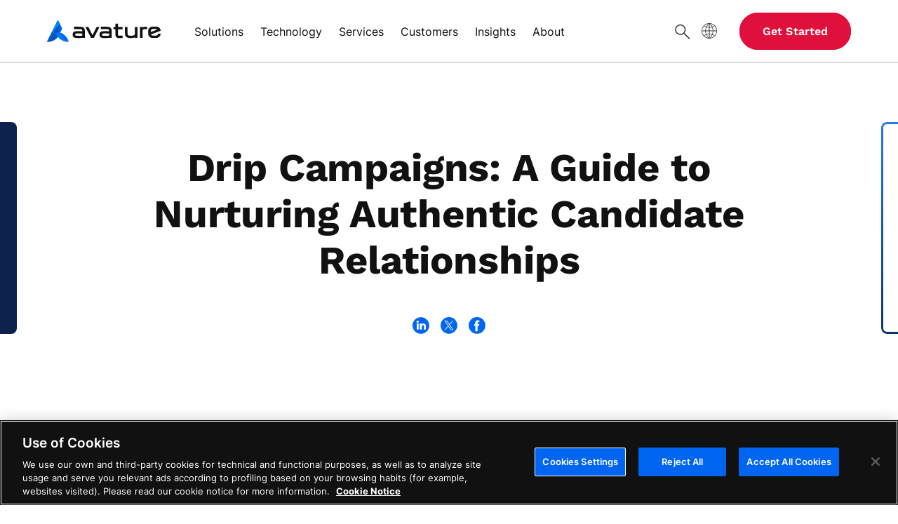

--- FILE ---
content_type: text/html; charset=UTF-8
request_url: https://www.avature.net/ebook/drip-campaigns-a-guide-to-nurturing-authentic-candidate-relationships/
body_size: 67225
content:

<!DOCTYPE html>

<html lang="en-US" >

<head>
  <meta charset="UTF-8">
  <meta name="viewport" content="width=device-width, initial-scale=1, maximum-scale=3, user-scalable=yes, viewport-fit=cover">

  <link rel="profile" href="http://gmpg.org/xfn/11">
  <link rel="shortcut icon" type="image/x-icon" href="https://www.avature.net/wp-content/themes/avature/img/avature.ico">

        <!-- OneTrust Cookies Consent Notice start for avature.net -->
    <script src="https://cdn.cookielaw.org/scripttemplates/otSDKStub.js" data-document-language="true" type="text/javascript" charset="UTF-8" data-domain-script="2a9b2009-6c15-4696-b3cd-aa37abc9934f" ></script>
    <script type="text/javascript">
    function OptanonWrapper() { }
    </script>
    <!-- OneTrust Cookies Consent Notice end for avature.net -->
    
      <!-- Google Tag Manager -->
    <script>(function(w,d,s,l,i){w[l]=w[l]||[];w[l].push({'gtm.start':
    new Date().getTime(),event:'gtm.js'});var f=d.getElementsByTagName(s)[0],
    j=d.createElement(s),dl=l!='dataLayer'?'&l='+l:'';j.async=true;j.src=
    'https://www.googletagmanager.com/gtm.js?id='+i+dl;f.parentNode.insertBefore(j,f);
    })(window,document,'script','dataLayer','GTM-PB66TLF');</script>
    <!-- End Google Tag Manager -->
  
  <meta name='robots' content='index, follow, max-image-preview:large, max-snippet:-1, max-video-preview:-1' />

	<!-- This site is optimized with the Yoast SEO Premium plugin v26.6 (Yoast SEO v26.6) - https://yoast.com/wordpress/plugins/seo/ -->
	<title>The Ultimate Guide to Drip Campaigns</title>
	<meta name="description" content="Download our free guide and discover how to effectively leverage drip campaigns to drive authentic candidate engagement." />
	<link rel="canonical" href="https://www.avature.net/ebook/drip-campaigns-a-guide-to-nurturing-authentic-candidate-relationships/" />
	<meta property="og:locale" content="en_US" />
	<meta property="og:type" content="article" />
	<meta property="og:title" content="Drip Campaigns: A Guide to Nurturing Authentic Candidate Relationships" />
	<meta property="og:description" content="Download our free guide and discover how to effectively leverage drip campaigns to drive authentic candidate engagement." />
	<meta property="og:url" content="https://www.avature.net/ebook/drip-campaigns-a-guide-to-nurturing-authentic-candidate-relationships/" />
	<meta property="og:site_name" content="Avature" />
	<meta property="article:publisher" content="https://www.facebook.com/Avature" />
	<meta property="article:modified_time" content="2024-07-18T19:07:33+00:00" />
	<meta property="og:image" content="https://www.avature.net/wp-content/uploads/2023/05/The-drip-campaigns-playbook-Downloadables-Yoast-Lkd-Fb-EN.jpg" />
	<meta property="og:image:width" content="1200" />
	<meta property="og:image:height" content="630" />
	<meta property="og:image:type" content="image/jpeg" />
	<meta name="twitter:card" content="summary_large_image" />
	<meta name="twitter:image" content="https://www.avature.net/wp-content/uploads/2023/05/The-drip-campaigns-playbook-Downloadables-Yoast-twt-EN.jpg" />
	<meta name="twitter:site" content="@Avature" />
	<meta name="twitter:label1" content="Est. reading time" />
	<meta name="twitter:data1" content="2 minutes" />
	<!-- / Yoast SEO Premium plugin. -->


<link rel='dns-prefetch' href='//www.avature.net' />
<style id='wp-img-auto-sizes-contain-inline-css' type='text/css'>
img:is([sizes=auto i],[sizes^="auto," i]){contain-intrinsic-size:3000px 1500px}
/*# sourceURL=wp-img-auto-sizes-contain-inline-css */
</style>
<style id='classic-theme-styles-inline-css' type='text/css'>
/*! This file is auto-generated */
.wp-block-button__link{color:#fff;background-color:#32373c;border-radius:9999px;box-shadow:none;text-decoration:none;padding:calc(.667em + 2px) calc(1.333em + 2px);font-size:1.125em}.wp-block-file__button{background:#32373c;color:#fff;text-decoration:none}
/*# sourceURL=/wp-includes/css/classic-themes.min.css */
</style>
<link rel='stylesheet' id='wpo_min-header-0-css' href='https://www.avature.net/wp-content/cache/wpo-minify/1767364768/assets/wpo-minify-header-77e81240.min.css' type='text/css' media='all' />
<script type="text/javascript" src="https://www.avature.net/wp-content/cache/wpo-minify/1767364768/assets/wpo-minify-header-f8e40b15.min.js" id="wpo_min-header-0-js"></script>
<meta name="generator" content="WordPress 6.9" />
<link rel='shortlink' href='https://www.avature.net/?p=38639' />
<meta name="generator" content="WPML ver:4.8.6 stt:1,4,3;" />

  
  <style>
    @font-face{font-family:'Work Sans';font-style:normal;font-weight:400;src:url('https://www.avature.net/wp-content/themes/avature/fonts/work-sans-v18-latin-ext_latin-regular.eot');src:local(''),url('https://www.avature.net/wp-content/themes/avature/fonts/work-sans-v18-latin-ext_latin-regular.eot?#iefix') format('embedded-opentype'),url('https://www.avature.net/wp-content/themes/avature/fonts/work-sans-v18-latin-ext_latin-regular.woff2') format('woff2'),url('https://www.avature.net/wp-content/themes/avature/fonts/work-sans-v18-latin-ext_latin-regular.woff') format('woff'),url('https://www.avature.net/wp-content/themes/avature/fonts/work-sans-v18-latin-ext_latin-regular.ttf') format('truetype'),url('https://www.avature.net/wp-content/themes/avature/fonts/work-sans-v18-latin-ext_latin-regular.svg#WorkSans') format('svg')}@font-face{font-family:'Work Sans';font-style:normal;font-weight:500;src:url('https://www.avature.net/wp-content/themes/avature/fonts/work-sans-v18-latin-ext_latin-500.eot');src:local(''),url('https://www.avature.net/wp-content/themes/avature/fonts/work-sans-v18-latin-ext_latin-500.eot?#iefix') format('embedded-opentype'),url('https://www.avature.net/wp-content/themes/avature/fonts/work-sans-v18-latin-ext_latin-500.woff2') format('woff2'),url('https://www.avature.net/wp-content/themes/avature/fonts/work-sans-v18-latin-ext_latin-500.woff') format('woff'),url('https://www.avature.net/wp-content/themes/avature/fonts/work-sans-v18-latin-ext_latin-500.ttf') format('truetype'),url('https://www.avature.net/wp-content/themes/avature/fonts/work-sans-v18-latin-ext_latin-500.svg#WorkSans') format('svg')}@font-face{font-family:'Work Sans';font-style:normal;font-weight:600;src:url('https://www.avature.net/wp-content/themes/avature/fonts/work-sans-v18-latin-ext_latin-600.eot');src:local(''),url('https://www.avature.net/wp-content/themes/avature/fonts/work-sans-v18-latin-ext_latin-600.eot?#iefix') format('embedded-opentype'),url('https://www.avature.net/wp-content/themes/avature/fonts/work-sans-v18-latin-ext_latin-600.woff2') format('woff2'),url('https://www.avature.net/wp-content/themes/avature/fonts/work-sans-v18-latin-ext_latin-600.woff') format('woff'),url('https://www.avature.net/wp-content/themes/avature/fonts/work-sans-v18-latin-ext_latin-600.ttf') format('truetype'),url('https://www.avature.net/wp-content/themes/avature/fonts/work-sans-v18-latin-ext_latin-600.svg#WorkSans') format('svg')}@font-face{font-family:'Work Sans';font-style:normal;font-weight:700;src:url('https://www.avature.net/wp-content/themes/avature/fonts/work-sans-v18-latin-ext_latin-700.eot');src:local(''),url('https://www.avature.net/wp-content/themes/avature/fonts/work-sans-v18-latin-ext_latin-700.eot?#iefix') format('embedded-opentype'),url('https://www.avature.net/wp-content/themes/avature/fonts/work-sans-v18-latin-ext_latin-700.woff2') format('woff2'),url('https://www.avature.net/wp-content/themes/avature/fonts/work-sans-v18-latin-ext_latin-700.woff') format('woff'),url('https://www.avature.net/wp-content/themes/avature/fonts/work-sans-v18-latin-ext_latin-700.ttf') format('truetype'),url('https://www.avature.net/wp-content/themes/avature/fonts/work-sans-v18-latin-ext_latin-700.svg#WorkSans') format('svg')}@font-face{font-family:Inter;font-style:normal;font-weight:100;src:url('https://www.avature.net/wp-content/themes/avature/fonts/inter-v12-latin-ext_latin-100.eot');src:local(''),url('https://www.avature.net/wp-content/themes/avature/fonts/inter-v12-latin-ext_latin-100.eot?#iefix') format('embedded-opentype'),url('https://www.avature.net/wp-content/themes/avature/fonts/inter-v12-latin-ext_latin-100.woff2') format('woff2'),url('https://www.avature.net/wp-content/themes/avature/fonts/inter-v12-latin-ext_latin-100.woff') format('woff'),url('https://www.avature.net/wp-content/themes/avature/fonts/inter-v12-latin-ext_latin-100.ttf') format('truetype'),url('https://www.avature.net/wp-content/themes/avature/fonts/inter-v12-latin-ext_latin-100.svg#Inter') format('svg')}@font-face{font-family:Inter;font-style:normal;font-weight:200;src:url('https://www.avature.net/wp-content/themes/avature/fonts/inter-v12-latin-ext_latin-200.eot');src:local(''),url('https://www.avature.net/wp-content/themes/avature/fonts/inter-v12-latin-ext_latin-200.eot?#iefix') format('embedded-opentype'),url('https://www.avature.net/wp-content/themes/avature/fonts/inter-v12-latin-ext_latin-200.woff2') format('woff2'),url('https://www.avature.net/wp-content/themes/avature/fonts/inter-v12-latin-ext_latin-200.woff') format('woff'),url('https://www.avature.net/wp-content/themes/avature/fonts/inter-v12-latin-ext_latin-200.ttf') format('truetype'),url('https://www.avature.net/wp-content/themes/avature/fonts/inter-v12-latin-ext_latin-200.svg#Inter') format('svg')}@font-face{font-family:Inter;font-style:normal;font-weight:300;src:url('https://www.avature.net/wp-content/themes/avature/fonts/inter-v12-latin-ext_latin-300.eot');src:local(''),url('https://www.avature.net/wp-content/themes/avature/fonts/inter-v12-latin-ext_latin-300.eot?#iefix') format('embedded-opentype'),url('https://www.avature.net/wp-content/themes/avature/fonts/inter-v12-latin-ext_latin-300.woff2') format('woff2'),url('https://www.avature.net/wp-content/themes/avature/fonts/inter-v12-latin-ext_latin-300.woff') format('woff'),url('https://www.avature.net/wp-content/themes/avature/fonts/inter-v12-latin-ext_latin-300.ttf') format('truetype'),url('https://www.avature.net/wp-content/themes/avature/fonts/inter-v12-latin-ext_latin-300.svg#Inter') format('svg')}@font-face{font-family:Inter;font-style:normal;font-weight:400;src:url('https://www.avature.net/wp-content/themes/avature/fonts/inter-v12-latin-ext_latin-regular.eot');src:local(''),url('https://www.avature.net/wp-content/themes/avature/fonts/inter-v12-latin-ext_latin-regular.eot?#iefix') format('embedded-opentype'),url('https://www.avature.net/wp-content/themes/avature/fonts/inter-v12-latin-ext_latin-regular.woff2') format('woff2'),url('https://www.avature.net/wp-content/themes/avature/fonts/inter-v12-latin-ext_latin-regular.woff') format('woff'),url('https://www.avature.net/wp-content/themes/avature/fonts/inter-v12-latin-ext_latin-regular.ttf') format('truetype'),url('https://www.avature.net/wp-content/themes/avature/fonts/inter-v12-latin-ext_latin-regular.svg#Inter') format('svg')}@font-face{font-family:Inter;font-style:normal;font-weight:500;src:url('https://www.avature.net/wp-content/themes/avature/fonts/inter-v12-latin-ext_latin-500.eot');src:local(''),url('https://www.avature.net/wp-content/themes/avature/fonts/inter-v12-latin-ext_latin-500.eot?#iefix') format('embedded-opentype'),url('https://www.avature.net/wp-content/themes/avature/fonts/inter-v12-latin-ext_latin-500.woff2') format('woff2'),url('https://www.avature.net/wp-content/themes/avature/fonts/inter-v12-latin-ext_latin-500.woff') format('woff'),url('https://www.avature.net/wp-content/themes/avature/fonts/inter-v12-latin-ext_latin-500.ttf') format('truetype'),url('https://www.avature.net/wp-content/themes/avature/fonts/inter-v12-latin-ext_latin-500.svg#Inter') format('svg')}@font-face{font-family:Inter;font-style:normal;font-weight:600;src:url('https://www.avature.net/wp-content/themes/avature/fonts/inter-v12-latin-ext_latin-600.eot');src:local(''),url('https://www.avature.net/wp-content/themes/avature/fonts/inter-v12-latin-ext_latin-600.eot?#iefix') format('embedded-opentype'),url('https://www.avature.net/wp-content/themes/avature/fonts/inter-v12-latin-ext_latin-600.woff2') format('woff2'),url('https://www.avature.net/wp-content/themes/avature/fonts/inter-v12-latin-ext_latin-600.woff') format('woff'),url('https://www.avature.net/wp-content/themes/avature/fonts/inter-v12-latin-ext_latin-600.ttf') format('truetype'),url('https://www.avature.net/wp-content/themes/avature/fonts/inter-v12-latin-ext_latin-600.svg#Inter') format('svg')}@font-face{font-family:Inter;font-style:normal;font-weight:800;src:url('https://www.avature.net/wp-content/themes/avature/fonts/inter-v12-latin-ext_latin-800.eot');src:local(''),url('https://www.avature.net/wp-content/themes/avature/fonts/inter-v12-latin-ext_latin-800.eot?#iefix') format('embedded-opentype'),url('https://www.avature.net/wp-content/themes/avature/fonts/inter-v12-latin-ext_latin-800.woff2') format('woff2'),url('https://www.avature.net/wp-content/themes/avature/fonts/inter-v12-latin-ext_latin-800.woff') format('woff'),url('https://www.avature.net/wp-content/themes/avature/fonts/inter-v12-latin-ext_latin-800.ttf') format('truetype'),url('https://www.avature.net/wp-content/themes/avature/fonts/inter-v12-latin-ext_latin-800.svg#Inter') format('svg')}@font-face{font-family:Inter;font-style:normal;font-weight:700;src:url('https://www.avature.net/wp-content/themes/avature/fonts/inter-v12-latin-ext_latin-700.eot');src:local(''),url('https://www.avature.net/wp-content/themes/avature/fonts/inter-v12-latin-ext_latin-700.eot?#iefix') format('embedded-opentype'),url('https://www.avature.net/wp-content/themes/avature/fonts/inter-v12-latin-ext_latin-700.woff2') format('woff2'),url('https://www.avature.net/wp-content/themes/avature/fonts/inter-v12-latin-ext_latin-700.woff') format('woff'),url('https://www.avature.net/wp-content/themes/avature/fonts/inter-v12-latin-ext_latin-700.ttf') format('truetype'),url('https://www.avature.net/wp-content/themes/avature/fonts/inter-v12-latin-ext_latin-700.svg#Inter') format('svg')}@font-face{font-family:Inter;font-style:normal;font-weight:900;src:url('https://www.avature.net/wp-content/themes/avature/fonts/inter-v12-latin-ext_latin-900.eot');src:local(''),url('https://www.avature.net/wp-content/themes/avature/fonts/inter-v12-latin-ext_latin-900.eot?#iefix') format('embedded-opentype'),url('https://www.avature.net/wp-content/themes/avature/fonts/inter-v12-latin-ext_latin-900.woff2') format('woff2'),url('https://www.avature.net/wp-content/themes/avature/fonts/inter-v12-latin-ext_latin-900.woff') format('woff'),url('https://www.avature.net/wp-content/themes/avature/fonts/inter-v12-latin-ext_latin-900.ttf') format('truetype'),url('https://www.avature.net/wp-content/themes/avature/fonts/inter-v12-latin-ext_latin-900.svg#Inter') format('svg')}    ﻿/*!
 * Bootstrap v5.0.2 (https://getbootstrap.com/)
 * Copyright 2011-2021 The Bootstrap Authors
 * Copyright 2011-2021 Twitter, Inc.
 * Licensed under MIT (https://github.com/twbs/bootstrap/blob/main/LICENSE)
 */:root {--bs-blue: #0065f0;--bs-indigo: #6610f2;--bs-purple: #6f42c1;--bs-pink: #d63384;--bs-red: #dc3545;--bs-orange: #fd7e14;--bs-yellow: #f6da8d;--bs-green: #198754;--bs-teal: #20c997;--bs-cyan: #0dcaf0;--bs-white: #FFFFFF;--bs-gray: #979797;--bs-gray-dark: #333333;--bs-primary: #0d6efd;--bs-secondary: #737373;--bs-success: #198754;--bs-info: #0dcaf0;--bs-warning: #ffc107;--bs-danger: #dc3545;--bs-light: #a5a5a5;--bs-dark: #111;--bs-font-sans-serif: system-ui, -apple-system, "Segoe UI", Roboto, "Helvetica Neue", Arial, "Noto Sans", "Liberation Sans", sans-serif, "Apple Color Emoji", "Segoe UI Emoji", "Segoe UI Symbol", "Noto Color Emoji";--bs-font-monospace: SFMono-Regular, Menlo, Monaco, Consolas, "Liberation Mono", "Courier New", monospace;--bs-gradient: linear-gradient(180deg, rgba(255, 255, 255, 0.15), rgba(255, 255, 255, 0));}*, *::before, *::after {box-sizing: border-box;}@media (prefers-reduced-motion: no-preference) {:root {scroll-behavior: smooth;}}body {margin: 0;font-family: var(--font);font-size: var(--font-size);font-weight: var(--font-weight-normal);line-height: 1.75;color: var(--bs-dark);background-color: var(--bs-white);-webkit-text-size-adjust: 100%;-webkit-tap-highlight-color: rgba(0, 0, 0, 0);}hr {margin: 0 0 var(--size-32) 0;color: inherit;background-color: currentColor;border: 0;opacity: 0.25;}hr:not([size]) {height: 1px;}h6, .h6, h5, .h5, h4, .h4, h3, .h3, h2, .h2, h1, .h1 {font-family: var(--font-alt);margin-top: 0;margin-bottom: 0;font-weight: var(--font-weight-normal);line-height: normal;}h1, .h1 {font-size: var(--size-32);font-weight: var(--font-weight-bold);letter-spacing: 0.024rem;}@media (min-width: 768px) {h1, .h1 {font-size: var(--size-48);letter-spacing: -0.003rem;}}h2, .h2 {font-size: var(--size-28);line-height: 1.5;letter-spacing: normal;}@media (min-width: 768px) {h2, .h2 {font-size: var(--size-36);line-height: var(--size-48);}}@media (min-width: 992px) {h2, .h2 {font-size: var(--size-32);}}h3, .h3 {font-size: var(--size-24);line-height: 1.5;letter-spacing: normal;}@media (min-width: 768px) {h3, .h3 {font-size: var(--size-24);}}h4, .h4 {font-size: var(--size-20);font-weight: var(--font-weight-semibold);line-height: 1.6;letter-spacing: normal;}@media (min-width: 768px) {h4, .h4 {font-size: var(--size-20);}}h5, .h5 {font-size: var(--size-18);font-weight: var(--font-weight-semibold);line-height: 1.67;letter-spacing: 0.003rem;}h6, .h6 {font-size: var(--size-16);font-weight: var(--font-weight-semibold);line-height: 1.75;letter-spacing: 0.005rem;}p {margin-top: 0;margin-bottom: 2rem;line-height: 1.75;letter-spacing: 0.012rem;}abbr[title], abbr[data-bs-original-title] {-webkit-text-decoration: underline dotted;text-decoration: underline dotted;cursor: help;-webkit-text-decoration-skip-ink: none;text-decoration-skip-ink: none;}address {margin-bottom: 1rem;font-style: normal;line-height: inherit;}ol, ul {list-style-type: none;padding-left: 2rem;}ol, ul, dl {margin-top: 0;margin-bottom: 1rem;}ol ol, ul ul, ol ul, ul ol {margin-bottom: 0;}dt {font-weight: 700;}dd {margin-bottom: 0.5rem;margin-left: 0;}blockquote {margin: 0 0 1rem;}b, strong {font-weight: bolder;}small, .small {font-size: 0.875em;}mark, .mark {padding: 0.2em;background-color: #fcf8e3;}sub, sup {position: relative;font-size: 0.75em;line-height: 0;vertical-align: baseline;}sub {bottom: -0.25em;}sup {top: -0.5em;}a {color: #0065F0;text-decoration: underline;}a:hover {color: inherit;}a:not([href]):not([class]), a:not([href]):not([class]):hover {color: inherit;text-decoration: none;}pre, code, kbd, samp {font-family: var(--font);font-size: var(--size-16);direction: ltr ;unicode-bidi: bidi-override;}pre {display: block;margin-top: 0;margin-bottom: var(--size-20);overflow: auto;font-size: var(--size-16);}pre code {font-size: inherit;color: inherit;word-break: normal;}code {font-size: var(--size-16);color: #d63384;word-wrap: break-word;}a > code {color: inherit;}kbd {padding: 0.2rem 0.4rem;font-size: 0.875em;color: #fff;background-color: #212529;border-radius: 0.2rem;}kbd kbd {padding: 0;font-size: 1em;font-weight: 700;}figure {margin: 0 0 1rem;}img, svg {vertical-align: middle;}table {border-collapse: collapse;}caption {padding-top: 0.5rem;padding-bottom: 0.5rem;color: #111;text-align: left;}th {text-align: inherit;text-align: -webkit-match-parent;}thead, tbody, tfoot, tr, td, th {border-color: inherit;border-style: solid;border-width: 0;}label {display: inline-block;}button {border-radius: 0;}button:focus:not(:focus-visible) {outline: 0;}input, button, select, optgroup, textarea {font-family: inherit;font-size: initial;line-height: initial;margin: 0;}button, select {text-transform: none;}[role=button] {cursor: pointer;}select {word-wrap: normal;}select:disabled {opacity: 1;}[list]::-webkit-calendar-picker-indicator {display: none;}button, [type=button], [type=reset], [type=submit] {-webkit-appearance: button;}button:not(:disabled), [type=button]:not(:disabled), [type=reset]:not(:disabled), [type=submit]:not(:disabled) {cursor: pointer;}::-moz-focus-inner {padding: 0;border-style: none;}textarea {resize: vertical;}fieldset {min-width: 0;padding: 0;margin: 0;border: 0;}legend {float: left;width: 100%;padding: 0;margin-bottom: 0.5rem;font-size: calc(1.275rem + 0.3vw);line-height: inherit;}@media (min-width: 1200px) {legend {font-size: 1.5rem;}}legend + * {clear: left;}::-webkit-datetime-edit-fields-wrapper, ::-webkit-datetime-edit-text, ::-webkit-datetime-edit-minute, ::-webkit-datetime-edit-hour-field, ::-webkit-datetime-edit-day-field, ::-webkit-datetime-edit-month-field, ::-webkit-datetime-edit-year-field {padding: 0;}::-webkit-inner-spin-button {height: auto;}[type=search] {outline-offset: -2px;-webkit-appearance: textfield;}::-webkit-search-decoration {-webkit-appearance: none;}::-webkit-color-swatch-wrapper {padding: 0;}::file-selector-button {font: inherit;}::-webkit-file-upload-button {font: inherit;-webkit-appearance: button;}output {display: inline-block;}iframe {border: 0;}summary {display: list-item;cursor: pointer;}progress {vertical-align: baseline;}[hidden] {display: none !important;}.lead {font-size: 1.25rem;font-weight: 300;}.display-1 {font-size: calc(1.625rem + 4.5vw);font-weight: 300;line-height: 1.2;}@media (min-width: 1200px) {.display-1 {font-size: 5rem;}}.display-2 {font-size: calc(1.575rem + 3.9vw);font-weight: 300;line-height: 1.2;}@media (min-width: 1200px) {.display-2 {font-size: 4.5rem;}}.display-3 {font-size: calc(1.525rem + 3.3vw);font-weight: 300;line-height: 1.2;}@media (min-width: 1200px) {.display-3 {font-size: 4rem;}}.display-4 {font-size: calc(1.475rem + 2.7vw);font-weight: 300;line-height: 1.2;}@media (min-width: 1200px) {.display-4 {font-size: 3.5rem;}}.display-5 {font-size: calc(1.425rem + 2.1vw);font-weight: 300;line-height: 1.2;}@media (min-width: 1200px) {.display-5 {font-size: 3rem;}}.display-6 {font-size: calc(1.375rem + 1.5vw);font-weight: 300;line-height: 1.2;}@media (min-width: 1200px) {.display-6 {font-size: 2.5rem;}}.list-unstyled {padding-left: 0;list-style: none;}.list-inline {padding-left: 0;list-style: none;}.list-inline-item {display: inline-block;}.list-inline-item:not(:last-child) {margin-right: 0.5rem;}.initialism {font-size: 0.875em;text-transform: uppercase;}.blockquote {margin-bottom: 1rem;font-size: 1.25rem;}.blockquote > :last-child {margin-bottom: 0;}.blockquote-footer {margin-top: -1rem;margin-bottom: 1rem;font-size: 0.875em;color: #6c757d;}.blockquote-footer::before {content: "— ";}.img-fluid {max-width: 100%;height: auto;}.img-thumbnail {padding: 0.25rem;background-color: #fff;border: 1px solid #d9d9d9;border-radius: 0.25rem;max-width: 100%;height: auto;}.figure {display: inline-block;}.figure-img {margin-bottom: 0.5rem;line-height: 1;}.figure-caption {font-size: 0.875em;color: #6c757d;}.container, .container-fluid, .container-xxl, .container-xl, .container-lg, .container-md, .container-sm {width: 100%;padding-right: var(--bs-gutter-x, 0.75rem);padding-left: var(--bs-gutter-x, 0.75rem);margin-right: auto;margin-left: auto;}@media (min-width: 768px) {.container-sm, .container {max-width: 750px;}}@media (min-width: 992px) {.container-md, .container-sm, .container {max-width: 970px;}}@media (min-width: 1200px) {.container-lg, .container-md, .container-sm, .container {max-width: 1170px;}}@media (min-width: 1290px) {.container-xl, .container-lg, .container-md, .container-sm, .container {max-width: 1260px;}}@media (min-width: 1680px) {.container-xxl, .container-xl, .container-lg, .container-md, .container-sm, .container {max-width: 1520px;}}.row {--bs-gutter-x: 1.5rem;--bs-gutter-y: 0;display: flex;flex-wrap: wrap;margin-top: calc(var(--bs-gutter-y) * -1);margin-right: calc(var(--bs-gutter-x) * -.5);margin-left: calc(var(--bs-gutter-x) * -.5);}.row > * {flex-shrink: 0;width: 100%;max-width: 100%;padding-right: calc(var(--bs-gutter-x) * .5);padding-left: calc(var(--bs-gutter-x) * .5);margin-top: var(--bs-gutter-y);}.col {flex: 1 0 0%;}.row-cols-auto > * {flex: 0 0 auto;width: auto;}.row-cols-1 > * {flex: 0 0 auto;width: 100%;}.row-cols-2 > * {flex: 0 0 auto;width: 50%;}.row-cols-3 > * {flex: 0 0 auto;width: 33.3333333333%;}.row-cols-4 > * {flex: 0 0 auto;width: 25%;}.row-cols-5 > * {flex: 0 0 auto;width: 20%;}.row-cols-6 > * {flex: 0 0 auto;width: 16.6666666667%;}@media (min-width: 768px) {.col-sm {flex: 1 0 0%;}.row-cols-sm-auto > * {flex: 0 0 auto;width: auto;}.row-cols-sm-1 > * {flex: 0 0 auto;width: 100%;}.row-cols-sm-2 > * {flex: 0 0 auto;width: 50%;}.row-cols-sm-3 > * {flex: 0 0 auto;width: 33.3333333333%;}.row-cols-sm-4 > * {flex: 0 0 auto;width: 25%;}.row-cols-sm-5 > * {flex: 0 0 auto;width: 20%;}.row-cols-sm-6 > * {flex: 0 0 auto;width: 16.6666666667%;}}@media (min-width: 992px) {.col-md {flex: 1 0 0%;}.row-cols-md-auto > * {flex: 0 0 auto;width: auto;}.row-cols-md-1 > * {flex: 0 0 auto;width: 100%;}.row-cols-md-2 > * {flex: 0 0 auto;width: 50%;}.row-cols-md-3 > * {flex: 0 0 auto;width: 33.3333333333%;}.row-cols-md-4 > * {flex: 0 0 auto;width: 25%;}.row-cols-md-5 > * {flex: 0 0 auto;width: 20%;}.row-cols-md-6 > * {flex: 0 0 auto;width: 16.6666666667%;}}@media (min-width: 1200px) {.col-lg {flex: 1 0 0%;}.row-cols-lg-auto > * {flex: 0 0 auto;width: auto;}.row-cols-lg-1 > * {flex: 0 0 auto;width: 100%;}.row-cols-lg-2 > * {flex: 0 0 auto;width: 50%;}.row-cols-lg-3 > * {flex: 0 0 auto;width: 33.3333333333%;}.row-cols-lg-4 > * {flex: 0 0 auto;width: 25%;}.row-cols-lg-5 > * {flex: 0 0 auto;width: 20%;}.row-cols-lg-6 > * {flex: 0 0 auto;width: 16.6666666667%;}}@media (min-width: 1290px) {.col-xl {flex: 1 0 0%;}.row-cols-xl-auto > * {flex: 0 0 auto;width: auto;}.row-cols-xl-1 > * {flex: 0 0 auto;width: 100%;}.row-cols-xl-2 > * {flex: 0 0 auto;width: 50%;}.row-cols-xl-3 > * {flex: 0 0 auto;width: 33.3333333333%;}.row-cols-xl-4 > * {flex: 0 0 auto;width: 25%;}.row-cols-xl-5 > * {flex: 0 0 auto;width: 20%;}.row-cols-xl-6 > * {flex: 0 0 auto;width: 16.6666666667%;}}@media (min-width: 1680px) {.col-xxl {flex: 1 0 0%;}.row-cols-xxl-auto > * {flex: 0 0 auto;width: auto;}.row-cols-xxl-1 > * {flex: 0 0 auto;width: 100%;}.row-cols-xxl-2 > * {flex: 0 0 auto;width: 50%;}.row-cols-xxl-3 > * {flex: 0 0 auto;width: 33.3333333333%;}.row-cols-xxl-4 > * {flex: 0 0 auto;width: 25%;}.row-cols-xxl-5 > * {flex: 0 0 auto;width: 20%;}.row-cols-xxl-6 > * {flex: 0 0 auto;width: 16.6666666667%;}}.col-auto {flex: 0 0 auto;width: auto;}.col-1 {flex: 0 0 auto;width: 8.33333333%;}.col-2 {flex: 0 0 auto;width: 16.66666667%;}.col-3 {flex: 0 0 auto;width: 25%;}.col-4 {flex: 0 0 auto;width: 33.33333333%;}.col-5 {flex: 0 0 auto;width: 41.66666667%;}.col-6 {flex: 0 0 auto;width: 50%;}.col-7 {flex: 0 0 auto;width: 58.33333333%;}.col-8 {flex: 0 0 auto;width: 66.66666667%;}.col-9 {flex: 0 0 auto;width: 75%;}.col-10 {flex: 0 0 auto;width: 83.33333333%;}.col-11 {flex: 0 0 auto;width: 91.66666667%;}.col-12 {flex: 0 0 auto;width: 100%;}.offset-1 {margin-left: 8.33333333%;}.offset-2 {margin-left: 16.66666667%;}.offset-3 {margin-left: 25%;}.offset-4 {margin-left: 33.33333333%;}.offset-5 {margin-left: 41.66666667%;}.offset-6 {margin-left: 50%;}.offset-7 {margin-left: 58.33333333%;}.offset-8 {margin-left: 66.66666667%;}.offset-9 {margin-left: 75%;}.offset-10 {margin-left: 83.33333333%;}.offset-11 {margin-left: 91.66666667%;}.g-0, .gx-0 {--bs-gutter-x: 0;}.g-0, .gy-0 {--bs-gutter-y: 0;}.g-1, .gx-1 {--bs-gutter-x: 0.25rem;}.g-1, .gy-1 {--bs-gutter-y: 0.25rem;}.g-2, .gx-2 {--bs-gutter-x: 0.5rem;}.g-2, .gy-2 {--bs-gutter-y: 0.5rem;}.g-3, .gx-3 {--bs-gutter-x: 1rem;}.g-3, .gy-3 {--bs-gutter-y: 1rem;}.g-4, .gx-4 {--bs-gutter-x: 1.5rem;}.g-4, .gy-4 {--bs-gutter-y: 1.5rem;}.g-5, .gx-5 {--bs-gutter-x: 3rem;}.g-5, .gy-5 {--bs-gutter-y: 3rem;}@media (min-width: 768px) {.col-sm-auto {flex: 0 0 auto;width: auto;}.col-sm-1 {flex: 0 0 auto;width: 8.33333333%;}.col-sm-2 {flex: 0 0 auto;width: 16.66666667%;}.col-sm-3 {flex: 0 0 auto;width: 25%;}.col-sm-4 {flex: 0 0 auto;width: 33.33333333%;}.col-sm-5 {flex: 0 0 auto;width: 41.66666667%;}.col-sm-6 {flex: 0 0 auto;width: 50%;}.col-sm-7 {flex: 0 0 auto;width: 58.33333333%;}.col-sm-8 {flex: 0 0 auto;width: 66.66666667%;}.col-sm-9 {flex: 0 0 auto;width: 75%;}.col-sm-10 {flex: 0 0 auto;width: 83.33333333%;}.col-sm-11 {flex: 0 0 auto;width: 91.66666667%;}.col-sm-12 {flex: 0 0 auto;width: 100%;}.offset-sm-0 {margin-left: 0;}.offset-sm-1 {margin-left: 8.33333333%;}.offset-sm-2 {margin-left: 16.66666667%;}.offset-sm-3 {margin-left: 25%;}.offset-sm-4 {margin-left: 33.33333333%;}.offset-sm-5 {margin-left: 41.66666667%;}.offset-sm-6 {margin-left: 50%;}.offset-sm-7 {margin-left: 58.33333333%;}.offset-sm-8 {margin-left: 66.66666667%;}.offset-sm-9 {margin-left: 75%;}.offset-sm-10 {margin-left: 83.33333333%;}.offset-sm-11 {margin-left: 91.66666667%;}.g-sm-0, .gx-sm-0 {--bs-gutter-x: 0;}.g-sm-0, .gy-sm-0 {--bs-gutter-y: 0;}.g-sm-1, .gx-sm-1 {--bs-gutter-x: 0.25rem;}.g-sm-1, .gy-sm-1 {--bs-gutter-y: 0.25rem;}.g-sm-2, .gx-sm-2 {--bs-gutter-x: 0.5rem;}.g-sm-2, .gy-sm-2 {--bs-gutter-y: 0.5rem;}.g-sm-3, .gx-sm-3 {--bs-gutter-x: 1rem;}.g-sm-3, .gy-sm-3 {--bs-gutter-y: 1rem;}.g-sm-4, .gx-sm-4 {--bs-gutter-x: 1.5rem;}.g-sm-4, .gy-sm-4 {--bs-gutter-y: 1.5rem;}.g-sm-5, .gx-sm-5 {--bs-gutter-x: 2rem;}.g-sm-5, .gy-sm-5 {--bs-gutter-y: 2rem;}}@media (min-width: 992px) {.col-md-auto {flex: 0 0 auto;width: auto;}.col-md-1 {flex: 0 0 auto;width: 8.33333333%;}.col-md-2 {flex: 0 0 auto;width: 16.66666667%;}.col-md-3 {flex: 0 0 auto;width: 25%;}.col-md-4 {flex: 0 0 auto;width: 33.33333333%;}.col-md-5 {flex: 0 0 auto;width: 41.66666667%;}.col-md-6 {flex: 0 0 auto;width: 50%;}.col-md-7 {flex: 0 0 auto;width: 58.33333333%;}.col-md-8 {flex: 0 0 auto;width: 66.66666667%;}.col-md-9 {flex: 0 0 auto;width: 75%;}.col-md-10 {flex: 0 0 auto;width: 83.33333333%;}.col-md-11 {flex: 0 0 auto;width: 91.66666667%;}.col-md-12 {flex: 0 0 auto;width: 100%;}.offset-md-0 {margin-left: 0;}.offset-md-1 {margin-left: 8.33333333%;}.offset-md-2 {margin-left: 16.66666667%;}.offset-md-3 {margin-left: 25%;}.offset-md-4 {margin-left: 33.33333333%;}.offset-md-5 {margin-left: 41.66666667%;}.offset-md-6 {margin-left: 50%;}.offset-md-7 {margin-left: 58.33333333%;}.offset-md-8 {margin-left: 66.66666667%;}.offset-md-9 {margin-left: 75%;}.offset-md-10 {margin-left: 83.33333333%;}.offset-md-11 {margin-left: 91.66666667%;}.g-md-0, .gx-md-0 {--bs-gutter-x: 0;}.g-md-0, .gy-md-0 {--bs-gutter-y: 0;}.g-md-1, .gx-md-1 {--bs-gutter-x: 0.25rem;}.g-md-1, .gy-md-1 {--bs-gutter-y: 0.25rem;}.g-md-2, .gx-md-2 {--bs-gutter-x: 0.5rem;}.g-md-2, .gy-md-2 {--bs-gutter-y: 0.5rem;}.g-md-3, .gx-md-3 {--bs-gutter-x: 1rem;}.g-md-3, .gy-md-3 {--bs-gutter-y: 1rem;}.g-md-4, .gx-md-4 {--bs-gutter-x: 1.5rem;}.g-md-4, .gy-md-4 {--bs-gutter-y: 1.5rem;}.g-md-5, .gx-md-5 {--bs-gutter-x: 2rem;}.g-md-5, .gy-md-5 {--bs-gutter-y: 2rem;}}@media (min-width: 1200px) {.col-lg-auto {flex: 0 0 auto;width: auto;}.col-lg-1 {flex: 0 0 auto;width: 8.33333333%;}.col-lg-2 {flex: 0 0 auto;width: 16.66666667%;}.col-lg-3 {flex: 0 0 auto;width: 25%;}.col-lg-4 {flex: 0 0 auto;width: 33.33333333%;}.col-lg-5 {flex: 0 0 auto;width: 41.66666667%;}.col-lg-6 {flex: 0 0 auto;width: 50%;}.col-lg-7 {flex: 0 0 auto;width: 58.33333333%;}.col-lg-8 {flex: 0 0 auto;width: 66.66666667%;}.col-lg-9 {flex: 0 0 auto;width: 75%;}.col-lg-10 {flex: 0 0 auto;width: 83.33333333%;}.col-lg-11 {flex: 0 0 auto;width: 91.66666667%;}.col-lg-12 {flex: 0 0 auto;width: 100%;}.offset-lg-0 {margin-left: 0;}.offset-lg-1 {margin-left: 8.33333333%;}.offset-lg-2 {margin-left: 16.66666667%;}.offset-lg-3 {margin-left: 25%;}.offset-lg-4 {margin-left: 33.33333333%;}.offset-lg-5 {margin-left: 41.66666667%;}.offset-lg-6 {margin-left: 50%;}.offset-lg-7 {margin-left: 58.33333333%;}.offset-lg-8 {margin-left: 66.66666667%;}.offset-lg-9 {margin-left: 75%;}.offset-lg-10 {margin-left: 83.33333333%;}.offset-lg-11 {margin-left: 91.66666667%;}.g-lg-0, .gx-lg-0 {--bs-gutter-x: 0;}.g-lg-0, .gy-lg-0 {--bs-gutter-y: 0;}.g-lg-1, .gx-lg-1 {--bs-gutter-x: 0.25rem;}.g-lg-1, .gy-lg-1 {--bs-gutter-y: 0.25rem;}.g-lg-2, .gx-lg-2 {--bs-gutter-x: 0.5rem;}.g-lg-2, .gy-lg-2 {--bs-gutter-y: 0.5rem;}.g-lg-3, .gx-lg-3 {--bs-gutter-x: 1rem;}.g-lg-3, .gy-lg-3 {--bs-gutter-y: 1rem;}.g-lg-4, .gx-lg-4 {--bs-gutter-x: 1.5rem;}.g-lg-4, .gy-lg-4 {--bs-gutter-y: 1.5rem;}.g-lg-5, .gx-lg-5 {--bs-gutter-x: 3rem;}.g-lg-5, .gy-lg-5 {--bs-gutter-y: 3rem;}}@media (min-width: 1290px) {.col-xl-auto {flex: 0 0 auto;width: auto;}.col-xl-1 {flex: 0 0 auto;width: 8.33333333%;}.col-xl-2 {flex: 0 0 auto;width: 16.66666667%;}.col-xl-3 {flex: 0 0 auto;width: 25%;}.col-xl-4 {flex: 0 0 auto;width: 33.33333333%;}.col-xl-5 {flex: 0 0 auto;width: 41.66666667%;}.col-xl-6 {flex: 0 0 auto;width: 50%;}.col-xl-7 {flex: 0 0 auto;width: 58.33333333%;}.col-xl-8 {flex: 0 0 auto;width: 66.66666667%;}.col-xl-9 {flex: 0 0 auto;width: 75%;}.col-xl-10 {flex: 0 0 auto;width: 83.33333333%;}.col-xl-11 {flex: 0 0 auto;width: 91.66666667%;}.col-xl-12 {flex: 0 0 auto;width: 100%;}.offset-xl-0 {margin-left: 0;}.offset-xl-1 {margin-left: 8.33333333%;}.offset-xl-2 {margin-left: 16.66666667%;}.offset-xl-3 {margin-left: 25%;}.offset-xl-4 {margin-left: 33.33333333%;}.offset-xl-5 {margin-left: 41.66666667%;}.offset-xl-6 {margin-left: 50%;}.offset-xl-7 {margin-left: 58.33333333%;}.offset-xl-8 {margin-left: 66.66666667%;}.offset-xl-9 {margin-left: 75%;}.offset-xl-10 {margin-left: 83.33333333%;}.offset-xl-11 {margin-left: 91.66666667%;}.g-xl-0, .gx-xl-0 {--bs-gutter-x: 0;}.g-xl-0, .gy-xl-0 {--bs-gutter-y: 0;}.g-xl-1, .gx-xl-1 {--bs-gutter-x: 0.25rem;}.g-xl-1, .gy-xl-1 {--bs-gutter-y: 0.25rem;}.g-xl-2, .gx-xl-2 {--bs-gutter-x: 0.5rem;}.g-xl-2, .gy-xl-2 {--bs-gutter-y: 0.5rem;}.g-xl-3, .gx-xl-3 {--bs-gutter-x: 1rem;}.g-xl-3, .gy-xl-3 {--bs-gutter-y: 1rem;}.g-xl-4, .gx-xl-4 {--bs-gutter-x: 1.5rem;}.g-xl-4, .gy-xl-4 {--bs-gutter-y: 1.5rem;}.g-xl-5, .gx-xl-5 {--bs-gutter-x: 2rem;}.g-xl-5, .gy-xl-5 {--bs-gutter-y: 2rem;}}@media (min-width: 1680px) {.col-xxl-auto {flex: 0 0 auto;width: auto;}.col-xxl-1 {flex: 0 0 auto;width: 8.33333333%;}.col-xxl-2 {flex: 0 0 auto;width: 16.66666667%;}.col-xxl-3 {flex: 0 0 auto;width: 25%;}.col-xxl-4 {flex: 0 0 auto;width: 33.33333333%;}.col-xxl-5 {flex: 0 0 auto;width: 41.66666667%;}.col-xxl-6 {flex: 0 0 auto;width: 50%;}.col-xxl-7 {flex: 0 0 auto;width: 58.33333333%;}.col-xxl-8 {flex: 0 0 auto;width: 66.66666667%;}.col-xxl-9 {flex: 0 0 auto;width: 75%;}.col-xxl-10 {flex: 0 0 auto;width: 83.33333333%;}.col-xxl-11 {flex: 0 0 auto;width: 91.66666667%;}.col-xxl-12 {flex: 0 0 auto;width: 100%;}.offset-xxl-0 {margin-left: 0;}.offset-xxl-1 {margin-left: 8.33333333%;}.offset-xxl-2 {margin-left: 16.66666667%;}.offset-xxl-3 {margin-left: 25%;}.offset-xxl-4 {margin-left: 33.33333333%;}.offset-xxl-5 {margin-left: 41.66666667%;}.offset-xxl-6 {margin-left: 50%;}.offset-xxl-7 {margin-left: 58.33333333%;}.offset-xxl-8 {margin-left: 66.66666667%;}.offset-xxl-9 {margin-left: 75%;}.offset-xxl-10 {margin-left: 83.33333333%;}.offset-xxl-11 {margin-left: 91.66666667%;}.g-xxl-0, .gx-xxl-0 {--bs-gutter-x: 0;}.g-xxl-0, .gy-xxl-0 {--bs-gutter-y: 0;}.g-xxl-1, .gx-xxl-1 {--bs-gutter-x: 0.25rem;}.g-xxl-1, .gy-xxl-1 {--bs-gutter-y: 0.25rem;}.g-xxl-2, .gx-xxl-2 {--bs-gutter-x: 0.5rem;}.g-xxl-2, .gy-xxl-2 {--bs-gutter-y: 0.5rem;}.g-xxl-3, .gx-xxl-3 {--bs-gutter-x: 1rem;}.g-xxl-3, .gy-xxl-3 {--bs-gutter-y: 1rem;}.g-xxl-4, .gx-xxl-4 {--bs-gutter-x: 1.5rem;}.g-xxl-4, .gy-xxl-4 {--bs-gutter-y: 1.5rem;}.g-xxl-5, .gx-xxl-5 {--bs-gutter-x: 2rem;}.g-xxl-5, .gy-xxl-5 {--bs-gutter-y: 2rem;}}.table {--bs-table-bg: transparent;--bs-table-accent-bg: transparent;--bs-table-striped-color: #212529;--bs-table-striped-bg: rgba(0, 0, 0, 0.05);--bs-table-active-color: #212529;--bs-table-active-bg: rgba(0, 0, 0, 0.1);--bs-table-hover-color: #212529;--bs-table-hover-bg: rgba(0, 0, 0, 0.075);width: 100%;margin-bottom: 1rem;color: #212529;vertical-align: top;border-color: #d9d9d9;}.table > :not(caption) > * > * {padding: 0.5rem 0.5rem;background-color: var(--bs-table-bg);border-bottom-width: 1px;box-shadow: inset 0 0 0 9999px var(--bs-table-accent-bg);}.table > tbody {vertical-align: inherit;}.table > thead {vertical-align: bottom;}.table > :not(:last-child) > :last-child > * {border-bottom-color: currentColor;}.caption-top {caption-side: top;}.table-sm > :not(caption) > * > * {padding: 0.25rem 0.25rem;}.table-bordered > :not(caption) > * {border-width: 1px 0;}.table-bordered > :not(caption) > * > * {border-width: 0 1px;}.table-borderless > :not(caption) > * > * {border-bottom-width: 0;}.table-striped > tbody > tr:nth-of-type(odd) {--bs-table-accent-bg: var(--bs-table-striped-bg);color: var(--bs-table-striped-color);}.table-active {--bs-table-accent-bg: var(--bs-table-active-bg);color: var(--bs-table-active-color);}.table-hover > tbody > tr:hover {--bs-table-accent-bg: var(--bs-table-hover-bg);color: var(--bs-table-hover-color);}.table-primary {--bs-table-bg: #cfe2ff;--bs-table-striped-bg: #c5d7f2;--bs-table-striped-color: #000;--bs-table-active-bg: #bacbe6;--bs-table-active-color: #000;--bs-table-hover-bg: #bfd1ec;--bs-table-hover-color: #000;color: #000;border-color: #bacbe6;}.table-secondary {--bs-table-bg: #e2e3e5;--bs-table-striped-bg: #d7d8da;--bs-table-striped-color: #000;--bs-table-active-bg: #cbccce;--bs-table-active-color: #000;--bs-table-hover-bg: #d1d2d4;--bs-table-hover-color: #000;color: #000;border-color: #cbccce;}.table-success {--bs-table-bg: #d1e7dd;--bs-table-striped-bg: #c7dbd2;--bs-table-striped-color: #000;--bs-table-active-bg: #bcd0c7;--bs-table-active-color: #000;--bs-table-hover-bg: #c1d6cc;--bs-table-hover-color: #000;color: #000;border-color: #bcd0c7;}.table-info {--bs-table-bg: #cff4fc;--bs-table-striped-bg: #c5e8ef;--bs-table-striped-color: #000;--bs-table-active-bg: #badce3;--bs-table-active-color: #000;--bs-table-hover-bg: #bfe2e9;--bs-table-hover-color: #000;color: #000;border-color: #badce3;}.table-warning {--bs-table-bg: #fff3cd;--bs-table-striped-bg: #f2e7c3;--bs-table-striped-color: #000;--bs-table-active-bg: #e6dbb9;--bs-table-active-color: #000;--bs-table-hover-bg: #ece1be;--bs-table-hover-color: #000;color: #000;border-color: #e6dbb9;}.table-danger {--bs-table-bg: #f8d7da;--bs-table-striped-bg: #eccccf;--bs-table-striped-color: #000;--bs-table-active-bg: #dfc2c4;--bs-table-active-color: #000;--bs-table-hover-bg: #e5c7ca;--bs-table-hover-color: #000;color: #000;border-color: #dfc2c4;}.table-light {--bs-table-bg: #f8f9fa;--bs-table-striped-bg: #ecedee;--bs-table-striped-color: #000;--bs-table-active-bg: #dfe0e1;--bs-table-active-color: #000;--bs-table-hover-bg: #e5e6e7;--bs-table-hover-color: #000;color: #000;border-color: #dfe0e1;}.table-dark {--bs-table-bg: #212529;--bs-table-striped-bg: #2c3034;--bs-table-striped-color: #fff;--bs-table-active-bg: #373b3e;--bs-table-active-color: #fff;--bs-table-hover-bg: #323539;--bs-table-hover-color: #fff;color: #fff;border-color: #373b3e;}.table-responsive {overflow-x: auto;-webkit-overflow-scrolling: touch;}@media (max-width: 767.98px) {.table-responsive-sm {overflow-x: auto;-webkit-overflow-scrolling: touch;}}@media (max-width: 991.98px) {.table-responsive-md {overflow-x: auto;-webkit-overflow-scrolling: touch;}}@media (max-width: 1199.98px) {.table-responsive-lg {overflow-x: auto;-webkit-overflow-scrolling: touch;}}@media (max-width: 1289.98px) {.table-responsive-xl {overflow-x: auto;-webkit-overflow-scrolling: touch;}}@media (max-width: 1679.98px) {.table-responsive-xxl {overflow-x: auto;-webkit-overflow-scrolling: touch;}}.form-label {margin-bottom: 0.5rem;}.col-form-label {padding-top: calc(0.375rem + 1px);padding-bottom: calc(0.375rem + 1px);margin-bottom: 0;font-size: inherit;line-height: 1.5;}.col-form-label-lg {padding-top: calc(0.5rem + 1px);padding-bottom: calc(0.5rem + 1px);font-size: 1.25rem;}.col-form-label-sm {padding-top: calc(0.25rem + 1px);padding-bottom: calc(0.25rem + 1px);font-size: 0.875rem;}.form-text {margin-top: 0.25rem;font-size: 0.875em;color: #6c757d;}.form-control {display: block;width: 100%;padding: 0.375rem 0.75rem;font-size: 1rem;font-weight: 400;line-height: 1.5;color: #212529;background-color: #fff;background-clip: padding-box;border: 1px solid #737373;-webkit-appearance: none;-moz-appearance: none;appearance: none;border-radius: 0.25rem;transition: border-color 0.15s ease-in-out, box-shadow 0.15s ease-in-out;}@media (prefers-reduced-motion: reduce) {.form-control {transition: none;}}.form-control[type=file] {overflow: hidden;}.form-control[type=file]:not(:disabled):not([readonly]) {cursor: pointer;}.form-control:focus {color: #212529;background-color: #fff;border-color: #86b7fe;outline: 0;box-shadow: 0 0 0 0.25rem rgba(13, 110, 253, 0.25);}.form-control::-webkit-date-and-time-value {height: 1.5em;}.form-control::-moz-placeholder {color: #6c757d;opacity: 1;}.form-control::placeholder {color: #6c757d;opacity: 1;}.form-control:disabled, .form-control[readonly] {background-color: #e9ecef;opacity: 1;}.form-control::file-selector-button {padding: 0.375rem 0.75rem;margin: -0.375rem -0.75rem;-webkit-margin-end: 0.75rem;margin-inline-end: 0.75rem;color: #212529;background-color: #e9ecef;pointer-events: none;border-color: inherit;border-style: solid;border-width: 0;border-inline-end-width: 1px;border-radius: 0;transition: color 0.15s ease-in-out, background-color 0.15s ease-in-out, border-color 0.15s ease-in-out, box-shadow 0.15s ease-in-out;}@media (prefers-reduced-motion: reduce) {.form-control::file-selector-button {transition: none;}}.form-control:hover:not(:disabled):not([readonly])::file-selector-button {background-color: #dde0e3;}.form-control::-webkit-file-upload-button {padding: 0.375rem 0.75rem;margin: -0.375rem -0.75rem;-webkit-margin-end: 0.75rem;margin-inline-end: 0.75rem;color: #212529;background-color: #e9ecef;pointer-events: none;border-color: inherit;border-style: solid;border-width: 0;border-inline-end-width: 1px;border-radius: 0;-webkit-transition: color 0.15s ease-in-out, background-color 0.15s ease-in-out, border-color 0.15s ease-in-out, box-shadow 0.15s ease-in-out;transition: color 0.15s ease-in-out, background-color 0.15s ease-in-out, border-color 0.15s ease-in-out, box-shadow 0.15s ease-in-out;}@media (prefers-reduced-motion: reduce) {.form-control::-webkit-file-upload-button {-webkit-transition: none;transition: none;}}.form-control:hover:not(:disabled):not([readonly])::-webkit-file-upload-button {background-color: #dde0e3;}.form-control-plaintext {display: block;width: 100%;padding: 0.375rem 0;margin-bottom: 0;line-height: 1.5;color: #212529;background-color: transparent;border: solid transparent;border-width: 1px 0;}.form-control-plaintext.form-control-sm, .form-control-plaintext.form-control-lg {padding-right: 0;padding-left: 0;}.form-control-sm {min-height: calc(1.5em + (0.5rem + 2px));padding: 0.25rem 0.5rem;font-size: 0.875rem;border-radius: 0.2rem;}.form-control-sm::file-selector-button {padding: 0.25rem 0.5rem;margin: -0.25rem -0.5rem;-webkit-margin-end: 0.5rem;margin-inline-end: 0.5rem;}.form-control-sm::-webkit-file-upload-button {padding: 0.25rem 0.5rem;margin: -0.25rem -0.5rem;-webkit-margin-end: 0.5rem;margin-inline-end: 0.5rem;}.form-control-lg {min-height: calc(1.5em + (1rem + 2px));padding: 0.5rem 1rem;font-size: 1.25rem;border-radius: 0.3rem;}.form-control-lg::file-selector-button {padding: 0.5rem 1rem;margin: -0.5rem -1rem;-webkit-margin-end: 1rem;margin-inline-end: 1rem;}.form-control-lg::-webkit-file-upload-button {padding: 0.5rem 1rem;margin: -0.5rem -1rem;-webkit-margin-end: 1rem;margin-inline-end: 1rem;}textarea.form-control {min-height: calc(1.5em + (0.75rem + 2px));}textarea.form-control-sm {min-height: calc(1.5em + (0.5rem + 2px));}textarea.form-control-lg {min-height: calc(1.5em + (1rem + 2px));}.form-control-color {max-width: 3rem;height: auto;padding: 0.375rem;}.form-control-color:not(:disabled):not([readonly]) {cursor: pointer;}.form-control-color::-moz-color-swatch {height: 1.5em;border-radius: 0.25rem;}.form-control-color::-webkit-color-swatch {height: 1.5em;border-radius: 0.25rem;}.form-select {display: block;width: 100%;padding: 0.375rem 2.25rem 0.375rem 0.75rem;-moz-padding-start: calc(0.75rem - 3px);font-size: 1rem;font-weight: 400;line-height: 1.5;color: #212529;background-color: #fff;background-image: url("data:image/svg+xml,%3csvg xmlns='http://www.w3.org/2000/svg' viewBox='0 0 16 16'%3e%3cpath fill='none' stroke='%23343a40' stroke-linecap='round' stroke-linejoin='round' stroke-width='2' d='M2 5l6 6 6-6'/%3e%3c/svg%3e");background-repeat: no-repeat;background-position: right 0.75rem center;background-size: 16px 12px;border: 1px solid #737373;border-radius: 0.25rem;transition: border-color 0.15s ease-in-out, box-shadow 0.15s ease-in-out;-webkit-appearance: none;-moz-appearance: none;appearance: none;}@media (prefers-reduced-motion: reduce) {.form-select {transition: none;}}.form-select:focus {border-color: #86b7fe;outline: 0;box-shadow: 0 0 0 0.25rem rgba(13, 110, 253, 0.25);}.form-select[multiple], .form-select[size]:not([size="1"]) {padding-right: 0.75rem;background-image: none;}.form-select:disabled {background-color: #e9ecef;}.form-select:-moz-focusring {color: transparent;text-shadow: 0 0 0 #212529;}.form-select-sm {padding-top: 0.25rem;padding-bottom: 0.25rem;padding-left: 0.5rem;font-size: 0.875rem;}.form-select-lg {padding-top: 0.5rem;padding-bottom: 0.5rem;padding-left: 1rem;font-size: 1.25rem;}.form-check {display: block;min-height: 1.5rem;padding-left: 1.5em;margin-bottom: 0.125rem;}.form-check .form-check-input {float: left;margin-left: -1.5em;}.form-check-input {width: 1em;height: 1em;margin-top: 0.25em;vertical-align: top;background-color: #fff;background-repeat: no-repeat;background-position: center;background-size: contain;border: 1px solid rgba(0, 0, 0, 0.25);-webkit-appearance: none;-moz-appearance: none;appearance: none;-webkit-print-color-adjust: exact;color-adjust: exact;}.form-check-input[type=checkbox] {border-radius: 0.25em;}.form-check-input[type=radio] {border-radius: 50%;}.form-check-input:active {filter: brightness(90%);}.form-check-input:focus {border-color: #86b7fe;outline: 0;box-shadow: 0 0 0 0.25rem rgba(13, 110, 253, 0.25);}.form-check-input:checked {background-color: #0d6efd;border-color: #0d6efd;}.form-check-input:checked[type=checkbox] {background-image: url("data:image/svg+xml,%3csvg xmlns='http://www.w3.org/2000/svg' viewBox='0 0 20 20'%3e%3cpath fill='none' stroke='%23fff' stroke-linecap='round' stroke-linejoin='round' stroke-width='3' d='M6 10l3 3l6-6'/%3e%3c/svg%3e");}.form-check-input:checked[type=radio] {background-image: url("data:image/svg+xml,%3csvg xmlns='http://www.w3.org/2000/svg' viewBox='-4 -4 8 8'%3e%3ccircle r='2' fill='%23fff'/%3e%3c/svg%3e");}.form-check-input[type=checkbox]:indeterminate {background-color: #0d6efd;border-color: #0d6efd;background-image: url("data:image/svg+xml,%3csvg xmlns='http://www.w3.org/2000/svg' viewBox='0 0 20 20'%3e%3cpath fill='none' stroke='%23fff' stroke-linecap='round' stroke-linejoin='round' stroke-width='3' d='M6 10h8'/%3e%3c/svg%3e");}.form-check-input:disabled {pointer-events: none;filter: none;opacity: 0.5;}.form-check-input[disabled] ~ .form-check-label, .form-check-input:disabled ~ .form-check-label {opacity: 0.5;}.form-switch {padding-left: 2.5em;}.form-switch .form-check-input {width: 2em;margin-left: -2.5em;background-image: url("data:image/svg+xml,%3csvg xmlns='http://www.w3.org/2000/svg' viewBox='-4 -4 8 8'%3e%3ccircle r='3' fill='rgba%280, 0, 0, 0.25%29'/%3e%3c/svg%3e");background-position: left center;border-radius: 2em;transition: background-position 0.15s ease-in-out;}@media (prefers-reduced-motion: reduce) {.form-switch .form-check-input {transition: none;}}.form-switch .form-check-input:focus {background-image: url("data:image/svg+xml,%3csvg xmlns='http://www.w3.org/2000/svg' viewBox='-4 -4 8 8'%3e%3ccircle r='3' fill='%2386b7fe'/%3e%3c/svg%3e");}.form-switch .form-check-input:checked {background-position: right center;background-image: url("data:image/svg+xml,%3csvg xmlns='http://www.w3.org/2000/svg' viewBox='-4 -4 8 8'%3e%3ccircle r='3' fill='%23fff'/%3e%3c/svg%3e");}.form-check-inline {display: inline-block;margin-right: 1rem;}.btn-check {position: absolute;clip: rect(0, 0, 0, 0);pointer-events: none;}.btn-check[disabled] + .btn, .btn-check:disabled + .btn {pointer-events: none;filter: none;opacity: 0.65;}.form-range {width: 100%;height: 1.5rem;padding: 0;background-color: transparent;-webkit-appearance: none;-moz-appearance: none;appearance: none;}.form-range:focus {outline: 0;}.form-range:focus::-webkit-slider-thumb {box-shadow: 0 0 0 1px #fff, 0 0 0 0.25rem rgba(13, 110, 253, 0.25);}.form-range:focus::-moz-range-thumb {box-shadow: 0 0 0 1px #fff, 0 0 0 0.25rem rgba(13, 110, 253, 0.25);}.form-range::-moz-focus-outer {border: 0;}.form-range::-webkit-slider-thumb {width: 1rem;height: 1rem;margin-top: -0.25rem;background-color: #0d6efd;border: 0;border-radius: 1rem;-webkit-transition: background-color 0.15s ease-in-out, border-color 0.15s ease-in-out, box-shadow 0.15s ease-in-out;transition: background-color 0.15s ease-in-out, border-color 0.15s ease-in-out, box-shadow 0.15s ease-in-out;-webkit-appearance: none;appearance: none;}@media (prefers-reduced-motion: reduce) {.form-range::-webkit-slider-thumb {-webkit-transition: none;transition: none;}}.form-range::-webkit-slider-thumb:active {background-color: #b6d4fe;}.form-range::-webkit-slider-runnable-track {width: 100%;height: 0.5rem;color: transparent;cursor: pointer;background-color: #d9d9d9;border-color: transparent;border-radius: 1rem;}.form-range::-moz-range-thumb {width: 1rem;height: 1rem;background-color: #0d6efd;border: 0;border-radius: 1rem;-moz-transition: background-color 0.15s ease-in-out, border-color 0.15s ease-in-out, box-shadow 0.15s ease-in-out;transition: background-color 0.15s ease-in-out, border-color 0.15s ease-in-out, box-shadow 0.15s ease-in-out;-moz-appearance: none;appearance: none;}@media (prefers-reduced-motion: reduce) {.form-range::-moz-range-thumb {-moz-transition: none;transition: none;}}.form-range::-moz-range-thumb:active {background-color: #b6d4fe;}.form-range::-moz-range-track {width: 100%;height: 0.5rem;color: transparent;cursor: pointer;background-color: #d9d9d9;border-color: transparent;border-radius: 1rem;}.form-range:disabled {pointer-events: none;}.form-range:disabled::-webkit-slider-thumb {background-color: #adb5bd;}.form-range:disabled::-moz-range-thumb {background-color: #adb5bd;}.form-floating {position: relative;}.form-floating > .form-control, .form-floating > .form-select {height: calc(2.5rem + 2px);line-height: 1rem;}.form-floating > label {position: absolute;top: 0;left: 0;height: 100%;padding: 0.75rem;line-height: 1rem;pointer-events: none;border: 1px solid transparent;transform-origin: 0 0;transition: opacity 0.1s ease-in-out, transform 0.1s ease-in-out;}@media (prefers-reduced-motion: reduce) {.form-floating > label {transition: none;}}.form-floating > .form-control {padding: 0.75rem;}.form-floating > .form-control::-moz-placeholder {color: transparent;}.form-floating > .form-control::placeholder {color: transparent;}.form-floating > .form-control:not(:-moz-placeholder-shown) {padding-top: 0.625rem;padding-bottom: 0.625rem;}.form-floating > .form-control:focus, .form-floating > .form-control:not(:placeholder-shown) {padding-top: 0.625rem;padding-bottom: 0.625rem;}.form-floating > .form-control:-webkit-autofill {padding-top: 0.625rem;padding-bottom: 0.625rem;}.form-floating > .form-select {padding-top: 0.625rem;padding-bottom: 0.625rem;}.form-floating > .form-control:not(:-moz-placeholder-shown) ~ label {display: none;}.form-floating > .form-control:focus ~ label, .form-floating > .form-control:not(:placeholder-shown) ~ label, .form-floating > .form-select ~ label {display: none;}.form-floating > .form-control:-webkit-autofill ~ label {display: none;}.input-group {position: relative;display: flex;flex-wrap: wrap;align-items: stretch;width: 100%;}.input-group > .form-control, .input-group > .form-select {position: relative;flex: 1 1 auto;width: 1%;min-width: 0;}.input-group > .form-control:focus, .input-group > .form-select:focus {z-index: 3;}.input-group .btn {position: relative;z-index: 2;}.input-group .btn:focus {z-index: 3;}.input-group-text {display: flex;align-items: center;padding: 0.375rem 0.75rem;font-size: 1rem;font-weight: 400;line-height: 1.5;color: #212529;text-align: center;white-space: nowrap;background-color: #e9ecef;border: 1px solid #ced4da;border-radius: 0.25rem;}.input-group-lg > .form-control, .input-group-lg > .form-select, .input-group-lg > .input-group-text, .input-group-lg > .btn {padding: 0.5rem 1rem;font-size: 1.25rem;border-radius: 0.3rem;}.input-group-sm > .form-control, .input-group-sm > .form-select, .input-group-sm > .input-group-text, .input-group-sm > .btn {padding: 0.25rem 0.5rem;font-size: 0.875rem;border-radius: 0.2rem;}.input-group-lg > .form-select, .input-group-sm > .form-select {padding-right: 3rem;}.input-group:not(.has-validation) > :not(:last-child):not(.dropdown-toggle):not(.dropdown-menu), .input-group:not(.has-validation) > .dropdown-toggle:nth-last-child(n+3) {border-top-right-radius: 0;border-bottom-right-radius: 0;}.input-group.has-validation > :nth-last-child(n+3):not(.dropdown-toggle):not(.dropdown-menu), .input-group.has-validation > .dropdown-toggle:nth-last-child(n+4) {border-top-right-radius: 0;border-bottom-right-radius: 0;}.input-group > :not(:first-child):not(.dropdown-menu):not(.valid-tooltip):not(.valid-feedback):not(.invalid-tooltip):not(.invalid-feedback) {margin-left: -1px;border-top-left-radius: 0;border-bottom-left-radius: 0;}.valid-feedback {display: none;width: 100%;margin-top: 0.25rem;font-size: 0.875em;color: #198754;}.valid-tooltip {position: absolute;top: 100%;z-index: 5;display: none;max-width: 100%;padding: 0.25rem 0.5rem;margin-top: 0.1rem;font-size: 0.875rem;color: #fff;background-color: rgba(25, 135, 84, 0.9);border-radius: 0.25rem;}.was-validated :valid ~ .valid-feedback, .was-validated :valid ~ .valid-tooltip, .is-valid ~ .valid-feedback, .is-valid ~ .valid-tooltip {display: block;}.was-validated .form-control:valid, .form-control.is-valid {border-color: #198754;padding-right: calc(1.5em + 0.75rem);background-image: url("data:image/svg+xml,%3csvg xmlns='http://www.w3.org/2000/svg' viewBox='0 0 8 8'%3e%3cpath fill='%23198754' d='M2.3 6.73L.6 4.53c-.4-1.04.46-1.4 1.1-.8l1.1 1.4 3.4-3.8c.6-.63 1.6-.27 1.2.7l-4 4.6c-.43.5-.8.4-1.1.1z'/%3e%3c/svg%3e");background-repeat: no-repeat;background-position: right calc(0.375em + 0.1875rem) center;background-size: calc(0.75em + 0.375rem) calc(0.75em + 0.375rem);}.was-validated .form-control:valid:focus, .form-control.is-valid:focus {border-color: #198754;box-shadow: 0 0 0 0.25rem rgba(25, 135, 84, 0.25);}.was-validated textarea.form-control:valid, textarea.form-control.is-valid {padding-right: calc(1.5em + 0.75rem);background-position: top calc(0.375em + 0.1875rem) right calc(0.375em + 0.1875rem);}.was-validated .form-select:valid, .form-select.is-valid {border-color: #198754;}.was-validated .form-select:valid:not([multiple]):not([size]), .was-validated .form-select:valid:not([multiple])[size="1"], .form-select.is-valid:not([multiple]):not([size]), .form-select.is-valid:not([multiple])[size="1"] {padding-right: 4.125rem;background-image: url("data:image/svg+xml,%3csvg xmlns='http://www.w3.org/2000/svg' viewBox='0 0 16 16'%3e%3cpath fill='none' stroke='%23343a40' stroke-linecap='round' stroke-linejoin='round' stroke-width='2' d='M2 5l6 6 6-6'/%3e%3c/svg%3e"), url("data:image/svg+xml,%3csvg xmlns='http://www.w3.org/2000/svg' viewBox='0 0 8 8'%3e%3cpath fill='%23198754' d='M2.3 6.73L.6 4.53c-.4-1.04.46-1.4 1.1-.8l1.1 1.4 3.4-3.8c.6-.63 1.6-.27 1.2.7l-4 4.6c-.43.5-.8.4-1.1.1z'/%3e%3c/svg%3e");background-position: right 0.75rem center, center right 2.25rem;background-size: 16px 12px, calc(0.75em + 0.375rem) calc(0.75em + 0.375rem);}.was-validated .form-select:valid:focus, .form-select.is-valid:focus {border-color: #198754;box-shadow: 0 0 0 0.25rem rgba(25, 135, 84, 0.25);}.was-validated .form-check-input:valid, .form-check-input.is-valid {border-color: #198754;}.was-validated .form-check-input:valid:checked, .form-check-input.is-valid:checked {background-color: #198754;}.was-validated .form-check-input:valid:focus, .form-check-input.is-valid:focus {box-shadow: 0 0 0 0.25rem rgba(25, 135, 84, 0.25);}.was-validated .form-check-input:valid ~ .form-check-label, .form-check-input.is-valid ~ .form-check-label {color: #198754;}.form-check-inline .form-check-input ~ .valid-feedback {margin-left: 0.5em;}.was-validated .input-group .form-control:valid, .input-group .form-control.is-valid, .was-validated .input-group .form-select:valid, .input-group .form-select.is-valid {z-index: 1;}.was-validated .input-group .form-control:valid:focus, .input-group .form-control.is-valid:focus, .was-validated .input-group .form-select:valid:focus, .input-group .form-select.is-valid:focus {z-index: 3;}.invalid-feedback {display: none;width: 100%;margin-top: 0.25rem;font-size: 0.875em;color: #dc3545;}.invalid-tooltip {position: absolute;top: 100%;z-index: 5;display: none;max-width: 100%;padding: 0.25rem 0.5rem;margin-top: 0.1rem;font-size: 0.875rem;color: #fff;background-color: rgba(220, 53, 69, 0.9);border-radius: 0.25rem;}.was-validated :invalid ~ .invalid-feedback, .was-validated :invalid ~ .invalid-tooltip, .is-invalid ~ .invalid-feedback, .is-invalid ~ .invalid-tooltip {display: block;}.was-validated .form-control:invalid, .form-control.is-invalid {border-color: #dc3545;padding-right: calc(1.5em + 0.75rem);}.was-validated .form-control:invalid:focus, .form-control.is-invalid:focus {border-color: #dc3545;box-shadow: 0 0 0 0.25rem rgba(220, 53, 69, 0.25);}.was-validated textarea.form-control:invalid, textarea.form-control.is-invalid {padding-right: calc(1.5em + 0.75rem);background-position: top calc(0.375em + 0.1875rem) right calc(0.375em + 0.1875rem);}.was-validated .form-select:invalid, .form-select.is-invalid {border-color: #dc3545;}.was-validated .form-select:invalid:not([multiple]):not([size]), .was-validated .form-select:invalid:not([multiple])[size="1"], .form-select.is-invalid:not([multiple]):not([size]), .form-select.is-invalid:not([multiple])[size="1"] {padding-right: 4.125rem;background-image: url("data:image/svg+xml,%3csvg xmlns='http://www.w3.org/2000/svg' viewBox='0 0 16 16'%3e%3cpath fill='none' stroke='%23343a40' stroke-linecap='round' stroke-linejoin='round' stroke-width='2' d='M2 5l6 6 6-6'/%3e%3c/svg%3e"), url("data:image/svg+xml,%3csvg xmlns='http://www.w3.org/2000/svg' viewBox='0 0 12 12' width='12' height='12' fill='none' stroke='%23dc3545'%3e%3ccircle cx='6' cy='6' r='4.5'/%3e%3cpath stroke-linejoin='round' d='M5.8 3.6h.4L6 6.5z'/%3e%3ccircle cx='6' cy='8.2' r='.6' fill='%23dc3545' stroke='none'/%3e%3c/svg%3e");background-position: right 0.75rem center, center right 2.25rem;background-size: 16px 12px, calc(0.75em + 0.375rem) calc(0.75em + 0.375rem);}.was-validated .form-select:invalid:focus, .form-select.is-invalid:focus {border-color: #dc3545;box-shadow: 0 0 0 0.25rem rgba(220, 53, 69, 0.25);}.was-validated .form-check-input:invalid, .form-check-input.is-invalid {border-color: #dc3545;}.was-validated .form-check-input:invalid:checked, .form-check-input.is-invalid:checked {background-color: #dc3545;}.was-validated .form-check-input:invalid:focus, .form-check-input.is-invalid:focus {box-shadow: 0 0 0 0.25rem rgba(220, 53, 69, 0.25);}.was-validated .form-check-input:invalid ~ .form-check-label, .form-check-input.is-invalid ~ .form-check-label {color: #dc3545;}.form-check-inline .form-check-input ~ .invalid-feedback {margin-left: 0.5em;}.was-validated .input-group .form-control:invalid, .input-group .form-control.is-invalid, .was-validated .input-group .form-select:invalid, .input-group .form-select.is-invalid {z-index: 2;}.was-validated .input-group .form-control:invalid:focus, .input-group .form-control.is-invalid:focus, .was-validated .input-group .form-select:invalid:focus, .input-group .form-select.is-invalid:focus {z-index: 3;}.btn {display: inline-block;font-weight: 400;line-height: 1.5;color: #212529;text-align: center;text-decoration: none;vertical-align: middle;cursor: pointer;-webkit-user-select: none;-moz-user-select: none;user-select: none;background-color: transparent;border: 1px solid transparent;padding: 0.375rem 0.75rem;font-size: 1rem;border-radius: 0.25rem;transition: color 0.15s ease-in-out, background-color 0.15s ease-in-out, border-color 0.15s ease-in-out, box-shadow 0.15s ease-in-out;}@media (prefers-reduced-motion: reduce) {.btn {transition: none;}}.btn:hover {color: #212529;}.btn-check:focus + .btn, .btn:focus {outline: 0;box-shadow: 0 0 0 0.25rem rgba(13, 110, 253, 0.25);}.btn:disabled, .btn.disabled, fieldset:disabled .btn {pointer-events: none;opacity: 0.65;}.btn-primary {color: #fff;background-color: #0d6efd;border-color: #0d6efd;}.btn-primary:hover {color: #fff;background-color: #0b5ed7;border-color: #0a58ca;}.btn-check:focus + .btn-primary, .btn-primary:focus {color: #fff;background-color: #0b5ed7;border-color: #0a58ca;box-shadow: 0 0 0 0.25rem rgba(49, 132, 253, 0.5);}.btn-check:checked + .btn-primary, .btn-check:active + .btn-primary, .btn-primary:active, .btn-primary.active, .show > .btn-primary.dropdown-toggle {color: #fff;background-color: #0a58ca;border-color: #0a53be;}.btn-check:checked + .btn-primary:focus, .btn-check:active + .btn-primary:focus, .btn-primary:active:focus, .btn-primary.active:focus, .show > .btn-primary.dropdown-toggle:focus {box-shadow: 0 0 0 0.25rem rgba(49, 132, 253, 0.5);}.btn-primary:disabled, .btn-primary.disabled {color: #fff;background-color: #0d6efd;border-color: #0d6efd;}.btn-secondary {color: #fff;background-color: #6c757d;border-color: #6c757d;}.btn-secondary:hover {color: #fff;background-color: #5c636a;border-color: #565e64;}.btn-check:focus + .btn-secondary, .btn-secondary:focus {color: #fff;background-color: #5c636a;border-color: #565e64;box-shadow: 0 0 0 0.25rem rgba(130, 138, 145, 0.5);}.btn-check:checked + .btn-secondary, .btn-check:active + .btn-secondary, .btn-secondary:active, .btn-secondary.active, .show > .btn-secondary.dropdown-toggle {color: #fff;background-color: #565e64;border-color: #51585e;}.btn-check:checked + .btn-secondary:focus, .btn-check:active + .btn-secondary:focus, .btn-secondary:active:focus, .btn-secondary.active:focus, .show > .btn-secondary.dropdown-toggle:focus {box-shadow: 0 0 0 0.25rem rgba(130, 138, 145, 0.5);}.btn-secondary:disabled, .btn-secondary.disabled {color: #fff;background-color: #6c757d;border-color: #6c757d;}.btn-success {color: #fff;background-color: #198754;border-color: #198754;}.btn-success:hover {color: #fff;background-color: #157347;border-color: #146c43;}.btn-check:focus + .btn-success, .btn-success:focus {color: #fff;background-color: #157347;border-color: #146c43;box-shadow: 0 0 0 0.25rem rgba(60, 153, 110, 0.5);}.btn-check:checked + .btn-success, .btn-check:active + .btn-success, .btn-success:active, .btn-success.active, .show > .btn-success.dropdown-toggle {color: #fff;background-color: #146c43;border-color: #13653f;}.btn-check:checked + .btn-success:focus, .btn-check:active + .btn-success:focus, .btn-success:active:focus, .btn-success.active:focus, .show > .btn-success.dropdown-toggle:focus {box-shadow: 0 0 0 0.25rem rgba(60, 153, 110, 0.5);}.btn-success:disabled, .btn-success.disabled {color: #fff;background-color: #198754;border-color: #198754;}.btn-info {color: #000;background-color: #0dcaf0;border-color: #0dcaf0;}.btn-info:hover {color: #000;background-color: #31d2f2;border-color: #25cff2;}.btn-check:focus + .btn-info, .btn-info:focus {color: #000;background-color: #31d2f2;border-color: #25cff2;box-shadow: 0 0 0 0.25rem rgba(11, 172, 204, 0.5);}.btn-check:checked + .btn-info, .btn-check:active + .btn-info, .btn-info:active, .btn-info.active, .show > .btn-info.dropdown-toggle {color: #000;background-color: #3dd5f3;border-color: #25cff2;}.btn-check:checked + .btn-info:focus, .btn-check:active + .btn-info:focus, .btn-info:active:focus, .btn-info.active:focus, .show > .btn-info.dropdown-toggle:focus {box-shadow: 0 0 0 0.25rem rgba(11, 172, 204, 0.5);}.btn-info:disabled, .btn-info.disabled {color: #000;background-color: #0dcaf0;border-color: #0dcaf0;}.btn-warning {color: #000;background-color: #ffc107;border-color: #ffc107;}.btn-warning:hover {color: #000;background-color: #ffca2c;border-color: #ffc720;}.btn-check:focus + .btn-warning, .btn-warning:focus {color: #000;background-color: #ffca2c;border-color: #ffc720;box-shadow: 0 0 0 0.25rem rgba(217, 164, 6, 0.5);}.btn-check:checked + .btn-warning, .btn-check:active + .btn-warning, .btn-warning:active, .btn-warning.active, .show > .btn-warning.dropdown-toggle {color: #000;background-color: #ffcd39;border-color: #ffc720;}.btn-check:checked + .btn-warning:focus, .btn-check:active + .btn-warning:focus, .btn-warning:active:focus, .btn-warning.active:focus, .show > .btn-warning.dropdown-toggle:focus {box-shadow: 0 0 0 0.25rem rgba(217, 164, 6, 0.5);}.btn-warning:disabled, .btn-warning.disabled {color: #000;background-color: #ffc107;border-color: #ffc107;}.btn-danger {color: #fff;background-color: #dc3545;border-color: #dc3545;}.btn-danger:hover {color: #fff;background-color: #bb2d3b;border-color: #b02a37;}.btn-check:focus + .btn-danger, .btn-danger:focus {color: #fff;background-color: #bb2d3b;border-color: #b02a37;box-shadow: 0 0 0 0.25rem rgba(225, 83, 97, 0.5);}.btn-check:checked + .btn-danger, .btn-check:active + .btn-danger, .btn-danger:active, .btn-danger.active, .show > .btn-danger.dropdown-toggle {color: #fff;background-color: #b02a37;border-color: #a52834;}.btn-check:checked + .btn-danger:focus, .btn-check:active + .btn-danger:focus, .btn-danger:active:focus, .btn-danger.active:focus, .show > .btn-danger.dropdown-toggle:focus {box-shadow: 0 0 0 0.25rem rgba(225, 83, 97, 0.5);}.btn-danger:disabled, .btn-danger.disabled {color: #fff;background-color: #dc3545;border-color: #dc3545;}.btn-light {color: #000;background-color: #f8f9fa;border-color: #f8f9fa;}.btn-light:hover {color: #000;background-color: #f9fafb;border-color: #f9fafb;}.btn-check:focus + .btn-light, .btn-light:focus {color: #000;background-color: #f9fafb;border-color: #f9fafb;box-shadow: 0 0 0 0.25rem rgba(211, 212, 213, 0.5);}.btn-check:checked + .btn-light, .btn-check:active + .btn-light, .btn-light:active, .btn-light.active, .show > .btn-light.dropdown-toggle {color: #000;background-color: #f9fafb;border-color: #f9fafb;}.btn-check:checked + .btn-light:focus, .btn-check:active + .btn-light:focus, .btn-light:active:focus, .btn-light.active:focus, .show > .btn-light.dropdown-toggle:focus {box-shadow: 0 0 0 0.25rem rgba(211, 212, 213, 0.5);}.btn-light:disabled, .btn-light.disabled {color: #000;background-color: #f8f9fa;border-color: #f8f9fa;}.btn-dark {color: #fff;background-color: #212529;border-color: #212529;}.btn-dark:hover {color: #fff;background-color: #1c1f23;border-color: #1a1e21;}.btn-check:focus + .btn-dark, .btn-dark:focus {color: #fff;background-color: #1c1f23;border-color: #1a1e21;box-shadow: 0 0 0 0.25rem rgba(66, 70, 73, 0.5);}.btn-check:checked + .btn-dark, .btn-check:active + .btn-dark, .btn-dark:active, .btn-dark.active, .show > .btn-dark.dropdown-toggle {color: #fff;background-color: #1a1e21;border-color: #191c1f;}.btn-check:checked + .btn-dark:focus, .btn-check:active + .btn-dark:focus, .btn-dark:active:focus, .btn-dark.active:focus, .show > .btn-dark.dropdown-toggle:focus {box-shadow: 0 0 0 0.25rem rgba(66, 70, 73, 0.5);}.btn-dark:disabled, .btn-dark.disabled {color: #fff;background-color: #212529;border-color: #212529;}.btn-outline-primary {color: #0d6efd;border-color: #0d6efd;}.btn-outline-primary:hover {color: #fff;background-color: #0d6efd;border-color: #0d6efd;}.btn-check:focus + .btn-outline-primary, .btn-outline-primary:focus {box-shadow: 0 0 0 0.25rem rgba(13, 110, 253, 0.5);}.btn-check:checked + .btn-outline-primary, .btn-check:active + .btn-outline-primary, .btn-outline-primary:active, .btn-outline-primary.active, .btn-outline-primary.dropdown-toggle.show {color: #fff;background-color: #0d6efd;border-color: #0d6efd;}.btn-check:checked + .btn-outline-primary:focus, .btn-check:active + .btn-outline-primary:focus, .btn-outline-primary:active:focus, .btn-outline-primary.active:focus, .btn-outline-primary.dropdown-toggle.show:focus {box-shadow: 0 0 0 0.25rem rgba(13, 110, 253, 0.5);}.btn-outline-primary:disabled, .btn-outline-primary.disabled {color: #0d6efd;background-color: transparent;}.btn-outline-secondary {color: #6c757d;border-color: #6c757d;}.btn-outline-secondary:hover {color: #fff;background-color: #6c757d;border-color: #6c757d;}.btn-check:focus + .btn-outline-secondary, .btn-outline-secondary:focus {box-shadow: 0 0 0 0.25rem rgba(108, 117, 125, 0.5);}.btn-check:checked + .btn-outline-secondary, .btn-check:active + .btn-outline-secondary, .btn-outline-secondary:active, .btn-outline-secondary.active, .btn-outline-secondary.dropdown-toggle.show {color: #fff;background-color: #6c757d;border-color: #6c757d;}.btn-check:checked + .btn-outline-secondary:focus, .btn-check:active + .btn-outline-secondary:focus, .btn-outline-secondary:active:focus, .btn-outline-secondary.active:focus, .btn-outline-secondary.dropdown-toggle.show:focus {box-shadow: 0 0 0 0.25rem rgba(108, 117, 125, 0.5);}.btn-outline-secondary:disabled, .btn-outline-secondary.disabled {color: #6c757d;background-color: transparent;}.btn-outline-success {color: #198754;border-color: #198754;}.btn-outline-success:hover {color: #fff;background-color: #198754;border-color: #198754;}.btn-check:focus + .btn-outline-success, .btn-outline-success:focus {box-shadow: 0 0 0 0.25rem rgba(25, 135, 84, 0.5);}.btn-check:checked + .btn-outline-success, .btn-check:active + .btn-outline-success, .btn-outline-success:active, .btn-outline-success.active, .btn-outline-success.dropdown-toggle.show {color: #fff;background-color: #198754;border-color: #198754;}.btn-check:checked + .btn-outline-success:focus, .btn-check:active + .btn-outline-success:focus, .btn-outline-success:active:focus, .btn-outline-success.active:focus, .btn-outline-success.dropdown-toggle.show:focus {box-shadow: 0 0 0 0.25rem rgba(25, 135, 84, 0.5);}.btn-outline-success:disabled, .btn-outline-success.disabled {color: #198754;background-color: transparent;}.btn-outline-info {color: #0dcaf0;border-color: #0dcaf0;}.btn-outline-info:hover {color: #000;background-color: #0dcaf0;border-color: #0dcaf0;}.btn-check:focus + .btn-outline-info, .btn-outline-info:focus {box-shadow: 0 0 0 0.25rem rgba(13, 202, 240, 0.5);}.btn-check:checked + .btn-outline-info, .btn-check:active + .btn-outline-info, .btn-outline-info:active, .btn-outline-info.active, .btn-outline-info.dropdown-toggle.show {color: #000;background-color: #0dcaf0;border-color: #0dcaf0;}.btn-check:checked + .btn-outline-info:focus, .btn-check:active + .btn-outline-info:focus, .btn-outline-info:active:focus, .btn-outline-info.active:focus, .btn-outline-info.dropdown-toggle.show:focus {box-shadow: 0 0 0 0.25rem rgba(13, 202, 240, 0.5);}.btn-outline-info:disabled, .btn-outline-info.disabled {color: #0dcaf0;background-color: transparent;}.btn-outline-warning {color: #ffc107;border-color: #ffc107;}.btn-outline-warning:hover {color: #000;background-color: #ffc107;border-color: #ffc107;}.btn-check:focus + .btn-outline-warning, .btn-outline-warning:focus {box-shadow: 0 0 0 0.25rem rgba(255, 193, 7, 0.5);}.btn-check:checked + .btn-outline-warning, .btn-check:active + .btn-outline-warning, .btn-outline-warning:active, .btn-outline-warning.active, .btn-outline-warning.dropdown-toggle.show {color: #000;background-color: #ffc107;border-color: #ffc107;}.btn-check:checked + .btn-outline-warning:focus, .btn-check:active + .btn-outline-warning:focus, .btn-outline-warning:active:focus, .btn-outline-warning.active:focus, .btn-outline-warning.dropdown-toggle.show:focus {box-shadow: 0 0 0 0.25rem rgba(255, 193, 7, 0.5);}.btn-outline-warning:disabled, .btn-outline-warning.disabled {color: #ffc107;background-color: transparent;}.btn-outline-danger {color: #dc3545;border-color: #dc3545;}.btn-outline-danger:hover {color: #fff;background-color: #dc3545;border-color: #dc3545;}.btn-check:focus + .btn-outline-danger, .btn-outline-danger:focus {box-shadow: 0 0 0 0.25rem rgba(220, 53, 69, 0.5);}.btn-check:checked + .btn-outline-danger, .btn-check:active + .btn-outline-danger, .btn-outline-danger:active, .btn-outline-danger.active, .btn-outline-danger.dropdown-toggle.show {color: #fff;background-color: #dc3545;border-color: #dc3545;}.btn-check:checked + .btn-outline-danger:focus, .btn-check:active + .btn-outline-danger:focus, .btn-outline-danger:active:focus, .btn-outline-danger.active:focus, .btn-outline-danger.dropdown-toggle.show:focus {box-shadow: 0 0 0 0.25rem rgba(220, 53, 69, 0.5);}.btn-outline-danger:disabled, .btn-outline-danger.disabled {color: #dc3545;background-color: transparent;}.btn-outline-light {color: #f8f9fa;border-color: #f8f9fa;}.btn-outline-light:hover {color: #000;background-color: #f8f9fa;border-color: #f8f9fa;}.btn-check:focus + .btn-outline-light, .btn-outline-light:focus {box-shadow: 0 0 0 0.25rem rgba(248, 249, 250, 0.5);}.btn-check:checked + .btn-outline-light, .btn-check:active + .btn-outline-light, .btn-outline-light:active, .btn-outline-light.active, .btn-outline-light.dropdown-toggle.show {color: #000;background-color: #f8f9fa;border-color: #f8f9fa;}.btn-check:checked + .btn-outline-light:focus, .btn-check:active + .btn-outline-light:focus, .btn-outline-light:active:focus, .btn-outline-light.active:focus, .btn-outline-light.dropdown-toggle.show:focus {box-shadow: 0 0 0 0.25rem rgba(248, 249, 250, 0.5);}.btn-outline-light:disabled, .btn-outline-light.disabled {color: #f8f9fa;background-color: transparent;}.btn-outline-dark {color: #212529;border-color: #212529;}.btn-outline-dark:hover {color: #fff;background-color: #212529;border-color: #212529;}.btn-check:focus + .btn-outline-dark, .btn-outline-dark:focus {box-shadow: 0 0 0 0.25rem rgba(33, 37, 41, 0.5);}.btn-check:checked + .btn-outline-dark, .btn-check:active + .btn-outline-dark, .btn-outline-dark:active, .btn-outline-dark.active, .btn-outline-dark.dropdown-toggle.show {color: #fff;background-color: #212529;border-color: #212529;}.btn-check:checked + .btn-outline-dark:focus, .btn-check:active + .btn-outline-dark:focus, .btn-outline-dark:active:focus, .btn-outline-dark.active:focus, .btn-outline-dark.dropdown-toggle.show:focus {box-shadow: 0 0 0 0.25rem rgba(33, 37, 41, 0.5);}.btn-outline-dark:disabled, .btn-outline-dark.disabled {color: #212529;background-color: transparent;}.btn-link {font-weight: 400;color: #0d6efd;text-decoration: underline;}.btn-link:hover {color: #0a58ca;}.btn-link:disabled, .btn-link.disabled {color: #6c757d;}.btn-lg, .btn-group-lg > .btn {padding: 0.5rem 1rem;font-size: 1.25rem;border-radius: 0.3rem;}.btn-sm, .btn-group-sm > .btn {padding: 0.25rem 0.5rem;font-size: 0.875rem;border-radius: 0.2rem;}.fade {transition: opacity 0.15s linear;}@media (prefers-reduced-motion: reduce) {.fade {transition: none;}}.fade:not(.show) {opacity: 0;}.collapse:not(.show) {display: none;}.collapsing {height: 0;overflow: hidden;transition: height 0.35s ease;}@media (prefers-reduced-motion: reduce) {.collapsing {transition: none;}}.dropup, .dropend, .dropdown, .dropstart {position: relative;}.dropdown-toggle {white-space: nowrap;}.dropdown-toggle::after {display: inline-block;margin-left: 0.255em;vertical-align: 0.255em;content: "";border-top: 0.3em solid;border-right: 0.3em solid transparent;border-bottom: 0;border-left: 0.3em solid transparent;}.dropdown-toggle:empty::after {margin-left: 0;}.dropdown-menu {position: absolute;z-index: 1000;display: none;min-width: 10rem;padding: 0.5rem 0;margin: 0;font-size: 1rem;color: #212529;text-align: left;list-style: none;background-color: #fff;background-clip: padding-box;border: 1px solid rgba(0, 0, 0, 0.15);border-radius: 0.25rem;}.dropdown-menu[data-bs-popper] {top: 100%;left: 0;margin-top: 0.125rem;}.dropdown-menu-start {--bs-position: start;}.dropdown-menu-start[data-bs-popper] {right: auto;left: 0;}.dropdown-menu-end {--bs-position: end;}.dropdown-menu-end[data-bs-popper] {right: 0;left: auto;}@media (min-width: 768px) {.dropdown-menu-sm-start {--bs-position: start;}.dropdown-menu-sm-start[data-bs-popper] {right: auto;left: 0;}.dropdown-menu-sm-end {--bs-position: end;}.dropdown-menu-sm-end[data-bs-popper] {right: 0;left: auto;}}@media (min-width: 992px) {.dropdown-menu-md-start {--bs-position: start;}.dropdown-menu-md-start[data-bs-popper] {right: auto;left: 0;}.dropdown-menu-md-end {--bs-position: end;}.dropdown-menu-md-end[data-bs-popper] {right: 0;left: auto;}}@media (min-width: 1200px) {.dropdown-menu-lg-start {--bs-position: start;}.dropdown-menu-lg-start[data-bs-popper] {right: auto;left: 0;}.dropdown-menu-lg-end {--bs-position: end;}.dropdown-menu-lg-end[data-bs-popper] {right: 0;left: auto;}}@media (min-width: 1290px) {.dropdown-menu-xl-start {--bs-position: start;}.dropdown-menu-xl-start[data-bs-popper] {right: auto;left: 0;}.dropdown-menu-xl-end {--bs-position: end;}.dropdown-menu-xl-end[data-bs-popper] {right: 0;left: auto;}}@media (min-width: 1680px) {.dropdown-menu-xxl-start {--bs-position: start;}.dropdown-menu-xxl-start[data-bs-popper] {right: auto;left: 0;}.dropdown-menu-xxl-end {--bs-position: end;}.dropdown-menu-xxl-end[data-bs-popper] {right: 0;left: auto;}}.dropup .dropdown-menu[data-bs-popper] {top: auto;bottom: 100%;margin-top: 0;margin-bottom: 0.125rem;}.dropup .dropdown-toggle::after {display: inline-block;margin-left: 0.255em;vertical-align: 0.255em;content: "";border-top: 0;border-right: 0.3em solid transparent;border-bottom: 0.3em solid;border-left: 0.3em solid transparent;}.dropup .dropdown-toggle:empty::after {margin-left: 0;}.dropend .dropdown-menu[data-bs-popper] {top: 0;right: auto;left: 100%;margin-top: 0;margin-left: 0.125rem;}.dropend .dropdown-toggle::after {display: inline-block;margin-left: 0.255em;vertical-align: 0.255em;content: "";border-top: 0.3em solid transparent;border-right: 0;border-bottom: 0.3em solid transparent;border-left: 0.3em solid;}.dropend .dropdown-toggle:empty::after {margin-left: 0;}.dropend .dropdown-toggle::after {vertical-align: 0;}.dropstart .dropdown-menu[data-bs-popper] {top: 0;right: 100%;left: auto;margin-top: 0;margin-right: 0.125rem;}.dropstart .dropdown-toggle::after {display: inline-block;margin-left: 0.255em;vertical-align: 0.255em;content: "";}.dropstart .dropdown-toggle::after {display: none;}.dropstart .dropdown-toggle::before {display: inline-block;margin-right: 0.255em;vertical-align: 0.255em;content: "";border-top: 0.3em solid transparent;border-right: 0.3em solid;border-bottom: 0.3em solid transparent;}.dropstart .dropdown-toggle:empty::after {margin-left: 0;}.dropstart .dropdown-toggle::before {vertical-align: 0;}.dropdown-divider {height: 0;margin: 0.5rem 0;overflow: hidden;border-top: 1px solid rgba(0, 0, 0, 0.15);}.dropdown-item {display: block;width: 100%;padding: 0.25rem 1rem;clear: both;font-weight: 400;color: #212529;text-align: inherit;text-decoration: none;white-space: nowrap;background-color: transparent;border: 0;}.dropdown-item:hover, .dropdown-item:focus {color: #1e2125;background-color: #e9ecef;}.dropdown-item.active, .dropdown-item:active {color: #fff;text-decoration: none;background-color: #0d6efd;}.dropdown-item.disabled, .dropdown-item:disabled {color: #adb5bd;pointer-events: none;background-color: transparent;}.dropdown-menu.show {display: block;}.dropdown-header {display: block;padding: 0.5rem 1rem;margin-bottom: 0;font-size: 0.875rem;color: #6c757d;white-space: nowrap;}.dropdown-item-text {display: block;padding: 0.25rem 1rem;color: #212529;}.dropdown-menu-dark {color: #d9d9d9;background-color: #343a40;border-color: rgba(0, 0, 0, 0.15);}.dropdown-menu-dark .dropdown-item {color: #d9d9d9;}.dropdown-menu-dark .dropdown-item:hover, .dropdown-menu-dark .dropdown-item:focus {color: #fff;background-color: rgba(255, 255, 255, 0.15);}.dropdown-menu-dark .dropdown-item.active, .dropdown-menu-dark .dropdown-item:active {color: #fff;background-color: #0d6efd;}.dropdown-menu-dark .dropdown-item.disabled, .dropdown-menu-dark .dropdown-item:disabled {color: #adb5bd;}.dropdown-menu-dark .dropdown-divider {border-color: rgba(0, 0, 0, 0.15);}.dropdown-menu-dark .dropdown-item-text {color: #d9d9d9;}.dropdown-menu-dark .dropdown-header {color: #adb5bd;}.btn-group, .btn-group-vertical {position: relative;display: inline-flex;vertical-align: middle;}.btn-group > .btn, .btn-group-vertical > .btn {position: relative;flex: 1 1 auto;}.btn-group > .btn-check:checked + .btn, .btn-group > .btn-check:focus + .btn, .btn-group > .btn:hover, .btn-group > .btn:focus, .btn-group > .btn:active, .btn-group > .btn.active, .btn-group-vertical > .btn-check:checked + .btn, .btn-group-vertical > .btn-check:focus + .btn, .btn-group-vertical > .btn:hover, .btn-group-vertical > .btn:focus, .btn-group-vertical > .btn:active, .btn-group-vertical > .btn.active {z-index: 1;}.btn-toolbar {display: flex;flex-wrap: wrap;justify-content: flex-start;}.btn-toolbar .input-group {width: auto;}.btn-group > .btn:not(:first-child), .btn-group > .btn-group:not(:first-child) {margin-left: -1px;}.btn-group > .btn:not(:last-child):not(.dropdown-toggle), .btn-group > .btn-group:not(:last-child) > .btn {border-top-right-radius: 0;border-bottom-right-radius: 0;}.btn-group > .btn:nth-child(n+3), .btn-group > :not(.btn-check) + .btn, .btn-group > .btn-group:not(:first-child) > .btn {border-top-left-radius: 0;border-bottom-left-radius: 0;}.dropdown-toggle-split {padding-right: 0.5625rem;padding-left: 0.5625rem;}.dropdown-toggle-split::after, .dropup .dropdown-toggle-split::after, .dropend .dropdown-toggle-split::after {margin-left: 0;}.dropstart .dropdown-toggle-split::before {margin-right: 0;}.btn-sm + .dropdown-toggle-split, .btn-group-sm > .btn + .dropdown-toggle-split {padding-right: 0.375rem;padding-left: 0.375rem;}.btn-lg + .dropdown-toggle-split, .btn-group-lg > .btn + .dropdown-toggle-split {padding-right: 0.75rem;padding-left: 0.75rem;}.btn-group-vertical {flex-direction: column;align-items: flex-start;justify-content: center;}.btn-group-vertical > .btn, .btn-group-vertical > .btn-group {width: 100%;}.btn-group-vertical > .btn:not(:first-child), .btn-group-vertical > .btn-group:not(:first-child) {margin-top: -1px;}.btn-group-vertical > .btn:not(:last-child):not(.dropdown-toggle), .btn-group-vertical > .btn-group:not(:last-child) > .btn {border-bottom-right-radius: 0;border-bottom-left-radius: 0;}.btn-group-vertical > .btn ~ .btn, .btn-group-vertical > .btn-group:not(:first-child) > .btn {border-top-left-radius: 0;border-top-right-radius: 0;}.nav {display: flex;flex-wrap: wrap;padding-left: 0;margin-bottom: 0;list-style: none;}.nav-link {display: block;padding: 0.5rem 1rem;color: #0d6efd;text-decoration: none;transition: color 0.15s ease-in-out, background-color 0.15s ease-in-out, border-color 0.15s ease-in-out;}@media (prefers-reduced-motion: reduce) {.nav-link {transition: none;}}.nav-link:hover, .nav-link:focus {color: #0a58ca;}.nav-link.disabled {color: #6c757d;pointer-events: none;cursor: default;}.nav-tabs {border-bottom: 1px solid #d9d9d9;}.nav-tabs .nav-link {margin-bottom: -1px;background: none;border: 1px solid transparent;border-top-left-radius: 0.25rem;border-top-right-radius: 0.25rem;}.nav-tabs .nav-link:hover, .nav-tabs .nav-link:focus {border-color: #e9ecef #e9ecef #d9d9d9;isolation: isolate;}.nav-tabs .nav-link.disabled {color: #6c757d;background-color: transparent;border-color: transparent;}.nav-tabs .nav-link.active, .nav-tabs .nav-item.show .nav-link {color: #495057;background-color: #fff;border-color: #d9d9d9 #d9d9d9 #fff;}.nav-tabs .dropdown-menu {margin-top: -1px;border-top-left-radius: 0;border-top-right-radius: 0;}.nav-pills .nav-link {background: none;border: 0;border-radius: 0.25rem;}.nav-pills .nav-link.active, .nav-pills .show > .nav-link {color: #fff;background-color: #0d6efd;}.nav-fill > .nav-link, .nav-fill .nav-item {flex: 1 1 auto;text-align: center;}.nav-justified > .nav-link, .nav-justified .nav-item {flex-basis: 0;flex-grow: 1;text-align: center;}.nav-fill .nav-item .nav-link, .nav-justified .nav-item .nav-link {width: 100%;}.tab-content > .tab-pane {display: none;}.tab-content > .active {display: block;}.navbar {position: relative;display: flex;flex-wrap: wrap;align-items: center;justify-content: space-between;padding-top: 0.5rem;padding-bottom: 0.5rem;}.navbar > .container, .navbar > .container-fluid, .navbar > .container-sm, .navbar > .container-md, .navbar > .container-lg, .navbar > .container-xl, .navbar > .container-xxl {display: flex;flex-wrap: inherit;align-items: center;justify-content: space-between;}.navbar-brand {padding-top: 0.3125rem;padding-bottom: 0.3125rem;margin-right: 1rem;font-size: 1.25rem;text-decoration: none;white-space: nowrap;}.navbar-nav {display: flex;flex-direction: column;padding-left: 0;margin-bottom: 0;list-style: none;}.navbar-nav .nav-link {padding-right: 0;padding-left: 0;}.navbar-nav .dropdown-menu {position: static;}.navbar-text {padding-top: 0.5rem;padding-bottom: 0.5rem;}.navbar-collapse {flex-basis: 100%;flex-grow: 1;align-items: center;}.navbar-toggler {padding: 0.25rem 0.75rem;font-size: 1.25rem;line-height: 1;background-color: transparent;border: 1px solid transparent;border-radius: 0.25rem;transition: box-shadow 0.15s ease-in-out;}@media (prefers-reduced-motion: reduce) {.navbar-toggler {transition: none;}}.navbar-toggler:hover {text-decoration: none;}.navbar-toggler:focus {text-decoration: none;outline: 0;box-shadow: 0 0 0 0.25rem;}.navbar-toggler-icon {display: inline-block;width: 1.5em;height: 1.5em;vertical-align: middle;background-repeat: no-repeat;background-position: center;background-size: 100%;}.navbar-nav-scroll {max-height: var(--bs-scroll-height, 75vh);overflow-y: auto;}@media (min-width: 768px) {.navbar-expand-sm {flex-wrap: nowrap;justify-content: flex-start;}.navbar-expand-sm .navbar-nav {flex-direction: row;}.navbar-expand-sm .navbar-nav .dropdown-menu {position: absolute;}.navbar-expand-sm .navbar-nav .nav-link {padding-right: 0.5rem;padding-left: 0.5rem;}.navbar-expand-sm .navbar-nav-scroll {overflow: visible;}.navbar-expand-sm .navbar-collapse {display: flex !important;flex-basis: auto;}.navbar-expand-sm .navbar-toggler {display: none;}}@media (min-width: 992px) {.navbar-expand-md {flex-wrap: nowrap;justify-content: flex-start;}.navbar-expand-md .navbar-nav {flex-direction: row;}.navbar-expand-md .navbar-nav .dropdown-menu {position: absolute;}.navbar-expand-md .navbar-nav .nav-link {padding-right: 0.5rem;padding-left: 0.5rem;}.navbar-expand-md .navbar-nav-scroll {overflow: visible;}.navbar-expand-md .navbar-collapse {display: flex !important;flex-basis: auto;}.navbar-expand-md .navbar-toggler {display: none;}}@media (min-width: 1200px) {.navbar-expand-lg {flex-wrap: nowrap;justify-content: flex-start;}.navbar-expand-lg .navbar-nav {flex-direction: row;}.navbar-expand-lg .navbar-nav .dropdown-menu {position: absolute;}.navbar-expand-lg .navbar-nav .nav-link {padding-right: 0.5rem;padding-left: 0.5rem;}.navbar-expand-lg .navbar-nav-scroll {overflow: visible;}.navbar-expand-lg .navbar-collapse {display: flex !important;flex-basis: auto;}.navbar-expand-lg .navbar-toggler {display: none;}}@media (min-width: 1290px) {.navbar-expand-xl {flex-wrap: nowrap;justify-content: flex-start;}.navbar-expand-xl .navbar-nav {flex-direction: row;}.navbar-expand-xl .navbar-nav .dropdown-menu {position: absolute;}.navbar-expand-xl .navbar-nav .nav-link {padding-right: 0.5rem;padding-left: 0.5rem;}.navbar-expand-xl .navbar-nav-scroll {overflow: visible;}.navbar-expand-xl .navbar-collapse {display: flex !important;flex-basis: auto;}.navbar-expand-xl .navbar-toggler {display: none;}}@media (min-width: 1680px) {.navbar-expand-xxl {flex-wrap: nowrap;justify-content: flex-start;}.navbar-expand-xxl .navbar-nav {flex-direction: row;}.navbar-expand-xxl .navbar-nav .dropdown-menu {position: absolute;}.navbar-expand-xxl .navbar-nav .nav-link {padding-right: 0.5rem;padding-left: 0.5rem;}.navbar-expand-xxl .navbar-nav-scroll {overflow: visible;}.navbar-expand-xxl .navbar-collapse {display: flex !important;flex-basis: auto;}.navbar-expand-xxl .navbar-toggler {display: none;}}.navbar-expand {flex-wrap: nowrap;justify-content: flex-start;}.navbar-expand .navbar-nav {flex-direction: row;}.navbar-expand .navbar-nav .dropdown-menu {position: absolute;}.navbar-expand .navbar-nav .nav-link {padding-right: 0.5rem;padding-left: 0.5rem;}.navbar-expand .navbar-nav-scroll {overflow: visible;}.navbar-expand .navbar-collapse {display: flex !important;flex-basis: auto;}.navbar-expand .navbar-toggler {display: none;}.navbar-light .navbar-brand {color: rgba(0, 0, 0, 0.9);}.navbar-light .navbar-brand:hover, .navbar-light .navbar-brand:focus {color: rgba(0, 0, 0, 0.9);}.navbar-light .navbar-nav .nav-link {color: rgba(0, 0, 0, 0.55);}.navbar-light .navbar-nav .nav-link:hover, .navbar-light .navbar-nav .nav-link:focus {color: rgba(0, 0, 0, 0.7);}.navbar-light .navbar-nav .nav-link.disabled {color: rgba(0, 0, 0, 0.3);}.navbar-light .navbar-nav .show > .nav-link, .navbar-light .navbar-nav .nav-link.active {color: rgba(0, 0, 0, 0.9);}.navbar-light .navbar-toggler {color: rgba(0, 0, 0, 0.55);border-color: rgba(0, 0, 0, 0.1);}.navbar-light .navbar-toggler-icon {background-image: url("data:image/svg+xml,%3csvg xmlns='http://www.w3.org/2000/svg' viewBox='0 0 30 30'%3e%3cpath stroke='rgba%280, 0, 0, 0.55%29' stroke-linecap='round' stroke-miterlimit='10' stroke-width='2' d='M4 7h22M4 15h22M4 23h22'/%3e%3c/svg%3e");}.navbar-light .navbar-text {color: rgba(0, 0, 0, 0.55);}.navbar-light .navbar-text a, .navbar-light .navbar-text a:hover, .navbar-light .navbar-text a:focus {color: rgba(0, 0, 0, 0.9);}.navbar-dark .navbar-brand {color: #fff;}.navbar-dark .navbar-brand:hover, .navbar-dark .navbar-brand:focus {color: #fff;}.navbar-dark .navbar-nav .nav-link {color: rgba(255, 255, 255, 0.55);}.navbar-dark .navbar-nav .nav-link:hover, .navbar-dark .navbar-nav .nav-link:focus {color: rgba(255, 255, 255, 0.75);}.navbar-dark .navbar-nav .nav-link.disabled {color: rgba(255, 255, 255, 0.25);}.navbar-dark .navbar-nav .show > .nav-link, .navbar-dark .navbar-nav .nav-link.active {color: #fff;}.navbar-dark .navbar-toggler {color: rgba(255, 255, 255, 0.55);border-color: rgba(255, 255, 255, 0.1);}.navbar-dark .navbar-toggler-icon {background-image: url("data:image/svg+xml,%3csvg xmlns='http://www.w3.org/2000/svg' viewBox='0 0 30 30'%3e%3cpath stroke='rgba%28255, 255, 255, 0.55%29' stroke-linecap='round' stroke-miterlimit='10' stroke-width='2' d='M4 7h22M4 15h22M4 23h22'/%3e%3c/svg%3e");}.navbar-dark .navbar-text {color: rgba(255, 255, 255, 0.55);}.navbar-dark .navbar-text a, .navbar-dark .navbar-text a:hover, .navbar-dark .navbar-text a:focus {color: #fff;}.card {position: relative;display: flex;flex-direction: column;min-width: 0;word-wrap: break-word;background-color: #fff;background-clip: border-box;border: 1px solid var(--color-light-gray-04);border-radius: var(--size-08);}.card > hr {margin-right: 0;margin-left: 0;}.card > .list-group {border-top: inherit;border-bottom: inherit;}.card > .list-group:first-child {border-top-width: 0;border-top-left-radius: calc(0.25rem - 1px);border-top-right-radius: calc(0.25rem - 1px);}.card > .list-group:last-child {border-bottom-width: 0;border-bottom-right-radius: calc(0.25rem - 1px);border-bottom-left-radius: calc(0.25rem - 1px);}.card > .card-header + .list-group, .card > .list-group + .card-footer {border-top: 0;}.card-body {flex: 1 1 auto;padding: 1rem 1rem;}.card-title {margin-bottom: 0.5rem;}.card-subtitle {margin-top: -0.25rem;margin-bottom: 0;}.card-text:last-child {margin-bottom: 0;}.card-link:hover {text-decoration: none;}.card-link + .card-link {margin-left: 1rem;}.card-header {padding: 0.5rem 1rem;margin-bottom: 0;background-color: rgba(0, 0, 0, 0.03);border-bottom: 1px solid rgba(0, 0, 0, 0.125);}.card-header:first-child {border-radius: calc(0.25rem - 1px) calc(0.25rem - 1px) 0 0;}.card-footer {padding: 0.5rem 1rem;background-color: rgba(0, 0, 0, 0.03);border-top: 1px solid rgba(0, 0, 0, 0.125);}.card-footer:last-child {border-radius: 0 0 calc(0.25rem - 1px) calc(0.25rem - 1px);}.card-header-tabs {margin-right: -0.5rem;margin-bottom: -0.5rem;margin-left: -0.5rem;border-bottom: 0;}.card-header-pills {margin-right: -0.5rem;margin-left: -0.5rem;}.card-img-overlay {position: absolute;top: 0;right: 0;bottom: 0;left: 0;padding: 1rem;border-radius: calc(0.25rem - 1px);}.card-img, .card-img-top, .card-img-bottom {width: 100%;}.card-img, .card-img-top {border-top-left-radius: calc(0.25rem - 1px);border-top-right-radius: calc(0.25rem - 1px);}.card-img, .card-img-bottom {border-bottom-right-radius: calc(0.25rem - 1px);border-bottom-left-radius: calc(0.25rem - 1px);}.card-group > .card {margin-bottom: 0.75rem;}@media (min-width: 768px) {.card-group {display: flex;flex-flow: row wrap;}.card-group > .card {flex: 1 0 0%;margin-bottom: 0;}.card-group > .card + .card {margin-left: 0;border-left: 0;}.card-group > .card:not(:last-child) {border-top-right-radius: 0;border-bottom-right-radius: 0;}.card-group > .card:not(:last-child) .card-img-top, .card-group > .card:not(:last-child) .card-header {border-top-right-radius: 0;}.card-group > .card:not(:last-child) .card-img-bottom, .card-group > .card:not(:last-child) .card-footer {border-bottom-right-radius: 0;}.card-group > .card:not(:first-child) {border-top-left-radius: 0;border-bottom-left-radius: 0;}.card-group > .card:not(:first-child) .card-img-top, .card-group > .card:not(:first-child) .card-header {border-top-left-radius: 0;}.card-group > .card:not(:first-child) .card-img-bottom, .card-group > .card:not(:first-child) .card-footer {border-bottom-left-radius: 0;}}.accordion-button {position: relative;display: flex;align-items: center;width: 100%;padding: 1rem 1.25rem;font-size: 1rem;color: #212529;text-align: left;background-color: #fff;border: 0;border-radius: 0;overflow-anchor: none;transition: color 0.15s ease-in-out, background-color 0.15s ease-in-out, border-color 0.15s ease-in-out, box-shadow 0.15s ease-in-out, border-radius 0.15s ease;}@media (prefers-reduced-motion: reduce) {.accordion-button {transition: none;}}.accordion-button:not(.collapsed) {color: #0c63e4;background-color: #e7f1ff;box-shadow: inset 0 -1px 0 rgba(0, 0, 0, 0.125);}.accordion-button:not(.collapsed)::after {background-image: url("data:image/svg+xml,%3csvg xmlns='http://www.w3.org/2000/svg' viewBox='0 0 16 16' fill='%230c63e4'%3e%3cpath fill-rule='evenodd' d='M1.646 4.646a.5.5 0 0 1 .708 0L8 10.293l5.646-5.647a.5.5 0 0 1 .708.708l-6 6a.5.5 0 0 1-.708 0l-6-6a.5.5 0 0 1 0-.708z'/%3e%3c/svg%3e");transform: rotate(-180deg);}.accordion-button::after {flex-shrink: 0;width: 1.25rem;height: 1.25rem;margin-left: auto;content: "";background-image: url("data:image/svg+xml,%3csvg xmlns='http://www.w3.org/2000/svg' viewBox='0 0 16 16' fill='%23212529'%3e%3cpath fill-rule='evenodd' d='M1.646 4.646a.5.5 0 0 1 .708 0L8 10.293l5.646-5.647a.5.5 0 0 1 .708.708l-6 6a.5.5 0 0 1-.708 0l-6-6a.5.5 0 0 1 0-.708z'/%3e%3c/svg%3e");background-repeat: no-repeat;background-size: 1.25rem;transition: transform 0.2s ease-in-out;}@media (prefers-reduced-motion: reduce) {.accordion-button::after {transition: none;}}.accordion-button:hover {z-index: 2;}.accordion-button:focus {z-index: 3;border-color: #86b7fe;outline: 0;box-shadow: 0 0 0 0.25rem rgba(13, 110, 253, 0.25);}.accordion-header {margin-bottom: 0;}.accordion-item {background-color: #fff;border: 1px solid rgba(0, 0, 0, 0.125);}.accordion-item:first-of-type {border-top-left-radius: 0.25rem;border-top-right-radius: 0.25rem;}.accordion-item:first-of-type .accordion-button {border-top-left-radius: calc(0.25rem - 1px);border-top-right-radius: calc(0.25rem - 1px);}.accordion-item:not(:first-of-type) {border-top: 0;}.accordion-item:last-of-type {border-bottom-right-radius: 0.25rem;border-bottom-left-radius: 0.25rem;}.accordion-item:last-of-type .accordion-button.collapsed {border-bottom-right-radius: calc(0.25rem - 1px);border-bottom-left-radius: calc(0.25rem - 1px);}.accordion-item:last-of-type .accordion-collapse {border-bottom-right-radius: 0.25rem;border-bottom-left-radius: 0.25rem;}.accordion-body {padding: 1rem 1.25rem;}.accordion-flush .accordion-collapse {border-width: 0;}.accordion-flush .accordion-item {border-right: 0;border-left: 0;border-radius: 0;}.accordion-flush .accordion-item:first-child {border-top: 0;}.accordion-flush .accordion-item:last-child {border-bottom: 0;}.accordion-flush .accordion-item .accordion-button {border-radius: 0;}.breadcrumb {display: flex;flex-wrap: wrap;padding: 0 0;margin-bottom: 1rem;list-style: none;}.breadcrumb-item + .breadcrumb-item {padding-left: 0.5rem;}.breadcrumb-item + .breadcrumb-item::before {float: left;padding-right: 0.5rem;color: #6c757d;content: var(--bs-breadcrumb-divider, "/") ;}.breadcrumb-item.active {color: #6c757d;}.pagination {display: flex;padding-left: 0;list-style: none;}.page-link {position: relative;display: block;color: #0d6efd;text-decoration: none;background-color: #fff;border: 1px solid #d9d9d9;transition: color 0.15s ease-in-out, background-color 0.15s ease-in-out, border-color 0.15s ease-in-out, box-shadow 0.15s ease-in-out;}@media (prefers-reduced-motion: reduce) {.page-link {transition: none;}}.page-link:hover {z-index: 2;color: #0a58ca;background-color: #e9ecef;border-color: #d9d9d9;}.page-link:focus {z-index: 3;color: #0a58ca;background-color: #e9ecef;outline: 0;box-shadow: 0 0 0 0.25rem rgba(13, 110, 253, 0.25);}.page-item:not(:first-child) .page-link {margin-left: -1px;}.page-item.active .page-link {z-index: 3;color: #fff;background-color: #0d6efd;border-color: #0d6efd;}.page-item.disabled .page-link {color: #6c757d;pointer-events: none;background-color: #fff;border-color: #d9d9d9;}.page-link {padding: 0.375rem 0.75rem;}.page-item:first-child .page-link {border-top-left-radius: 0.25rem;border-bottom-left-radius: 0.25rem;}.page-item:last-child .page-link {border-top-right-radius: 0.25rem;border-bottom-right-radius: 0.25rem;}.pagination-lg .page-link {padding: 0.75rem 1.5rem;font-size: 1.25rem;}.pagination-lg .page-item:first-child .page-link {border-top-left-radius: 0.3rem;border-bottom-left-radius: 0.3rem;}.pagination-lg .page-item:last-child .page-link {border-top-right-radius: 0.3rem;border-bottom-right-radius: 0.3rem;}.pagination-sm .page-link {padding: 0.25rem 0.5rem;font-size: 0.875rem;}.pagination-sm .page-item:first-child .page-link {border-top-left-radius: 0.2rem;border-bottom-left-radius: 0.2rem;}.pagination-sm .page-item:last-child .page-link {border-top-right-radius: 0.2rem;border-bottom-right-radius: 0.2rem;}.badge {display: inline-block;padding: 0.35em 0.65em;font-size: 0.75em;font-weight: 700;line-height: 1;color: #fff;text-align: center;white-space: nowrap;vertical-align: baseline;border-radius: 0.25rem;}.badge:empty {display: none;}.btn .badge {position: relative;top: -1px;}.alert {position: relative;padding: 1rem 1rem;margin-bottom: 1rem;border: 1px solid transparent;border-radius: 0.25rem;}.alert-heading {color: inherit;}.alert-link {font-weight: 700;}.alert-dismissible {padding-right: 3rem;}.alert-dismissible .btn-close {position: absolute;top: 0;right: 0;z-index: 2;padding: 1.25rem 1rem;}.alert-primary {color: #084298;background-color: #cfe2ff;border-color: #b6d4fe;}.alert-primary .alert-link {color: #06357a;}.alert-secondary {color: #41464b;background-color: #e2e3e5;border-color: #d3d6d8;}.alert-secondary .alert-link {color: #34383c;}.alert-success {color: #0f5132;background-color: #d1e7dd;border-color: #badbcc;}.alert-success .alert-link {color: #0c4128;}.alert-info {color: #055160;background-color: #cff4fc;border-color: #b6effb;}.alert-info .alert-link {color: #04414d;}.alert-warning {color: #664d03;background-color: #fff3cd;border-color: #ffecb5;}.alert-warning .alert-link {color: #523e02;}.alert-danger {color: #842029;background-color: #f8d7da;border-color: #f5c2c7;}.alert-danger .alert-link {color: #6a1a21;}.alert-light {color: #636464;background-color: #fefefe;border-color: #fdfdfe;}.alert-light .alert-link {color: #4f5050;}.alert-dark {color: #141619;background-color: #d3d3d4;border-color: #bcbebf;}.alert-dark .alert-link {color: #101214;}@-webkit-keyframes progress-bar-stripes {0% {background-position-x: 1rem;}}@keyframes progress-bar-stripes {0% {background-position-x: 1rem;}}.progress {display: flex;height: 1rem;overflow: hidden;font-size: 0.75rem;background-color: #e9ecef;border-radius: 0.25rem;}.progress-bar {display: flex;flex-direction: column;justify-content: center;overflow: hidden;color: #fff;text-align: center;white-space: nowrap;background-color: #0d6efd;transition: width 0.6s ease;}@media (prefers-reduced-motion: reduce) {.progress-bar {transition: none;}}.progress-bar-striped {background-image: linear-gradient(45deg, rgba(255, 255, 255, 0.15) 25%, transparent 25%, transparent 50%, rgba(255, 255, 255, 0.15) 50%, rgba(255, 255, 255, 0.15) 75%, transparent 75%, transparent);background-size: 1rem 1rem;}.progress-bar-animated {-webkit-animation: 1s linear infinite progress-bar-stripes;animation: 1s linear infinite progress-bar-stripes;}@media (prefers-reduced-motion: reduce) {.progress-bar-animated {-webkit-animation: none;animation: none;}}.list-group {display: flex;flex-direction: column;padding-left: 0;margin-bottom: 0;border-radius: 0.25rem;}.list-group-numbered {list-style-type: none;counter-reset: section;}.list-group-numbered > li::before {content: counters(section, ".") ". ";counter-increment: section;}.list-group-item-action {width: 100%;color: #495057;text-align: inherit;}.list-group-item-action:hover, .list-group-item-action:focus {z-index: 1;color: #495057;text-decoration: none;background-color: #f8f9fa;}.list-group-item-action:active {color: #212529;background-color: #e9ecef;}.list-group-item {position: relative;display: block;padding: 0.5rem 1rem;color: #212529;text-decoration: none;background-color: #fff;border: 1px solid var(--color-light-gray-04);}.list-group-item:first-child {border-top-left-radius: inherit;border-top-right-radius: inherit;}.list-group-item:last-child {border-bottom-right-radius: inherit;border-bottom-left-radius: inherit;}.list-group-item.disabled, .list-group-item:disabled {color: #6c757d;pointer-events: none;background-color: #fff;}.list-group-item.active {z-index: 2;color: #fff;background-color: #0d6efd;border-color: #0d6efd;}.list-group-item + .list-group-item {border-top-width: 0;}.list-group-item + .list-group-item.active {margin-top: -1px;border-top-width: 1px;}.list-group-horizontal {flex-direction: row;}.list-group-horizontal > .list-group-item:first-child {border-bottom-left-radius: 0.25rem;border-top-right-radius: 0;}.list-group-horizontal > .list-group-item:last-child {border-top-right-radius: 0.25rem;border-bottom-left-radius: 0;}.list-group-horizontal > .list-group-item.active {margin-top: 0;}.list-group-horizontal > .list-group-item + .list-group-item {border-top-width: 1px;border-left-width: 0;}.list-group-horizontal > .list-group-item + .list-group-item.active {margin-left: -1px;border-left-width: 1px;}@media (min-width: 768px) {.list-group-horizontal-sm {flex-direction: row;}.list-group-horizontal-sm > .list-group-item:first-child {border-bottom-left-radius: 0.25rem;border-top-right-radius: 0;}.list-group-horizontal-sm > .list-group-item:last-child {border-top-right-radius: 0.25rem;border-bottom-left-radius: 0;}.list-group-horizontal-sm > .list-group-item.active {margin-top: 0;}.list-group-horizontal-sm > .list-group-item + .list-group-item {border-top-width: 1px;border-left-width: 0;}.list-group-horizontal-sm > .list-group-item + .list-group-item.active {margin-left: -1px;border-left-width: 1px;}}@media (min-width: 992px) {.list-group-horizontal-md {flex-direction: row;}.list-group-horizontal-md > .list-group-item:first-child {border-bottom-left-radius: 0.25rem;border-top-right-radius: 0;}.list-group-horizontal-md > .list-group-item:last-child {border-top-right-radius: 0.25rem;border-bottom-left-radius: 0;}.list-group-horizontal-md > .list-group-item.active {margin-top: 0;}.list-group-horizontal-md > .list-group-item + .list-group-item {border-top-width: 1px;border-left-width: 0;}.list-group-horizontal-md > .list-group-item + .list-group-item.active {margin-left: -1px;border-left-width: 1px;}}@media (min-width: 1200px) {.list-group-horizontal-lg {flex-direction: row;}.list-group-horizontal-lg > .list-group-item:first-child {border-bottom-left-radius: 0.25rem;border-top-right-radius: 0;}.list-group-horizontal-lg > .list-group-item:last-child {border-top-right-radius: 0.25rem;border-bottom-left-radius: 0;}.list-group-horizontal-lg > .list-group-item.active {margin-top: 0;}.list-group-horizontal-lg > .list-group-item + .list-group-item {border-top-width: 1px;border-left-width: 0;}.list-group-horizontal-lg > .list-group-item + .list-group-item.active {margin-left: -1px;border-left-width: 1px;}}@media (min-width: 1290px) {.list-group-horizontal-xl {flex-direction: row;}.list-group-horizontal-xl > .list-group-item:first-child {border-bottom-left-radius: 0.25rem;border-top-right-radius: 0;}.list-group-horizontal-xl > .list-group-item:last-child {border-top-right-radius: 0.25rem;border-bottom-left-radius: 0;}.list-group-horizontal-xl > .list-group-item.active {margin-top: 0;}.list-group-horizontal-xl > .list-group-item + .list-group-item {border-top-width: 1px;border-left-width: 0;}.list-group-horizontal-xl > .list-group-item + .list-group-item.active {margin-left: -1px;border-left-width: 1px;}}@media (min-width: 1680px) {.list-group-horizontal-xxl {flex-direction: row;}.list-group-horizontal-xxl > .list-group-item:first-child {border-bottom-left-radius: 0.25rem;border-top-right-radius: 0;}.list-group-horizontal-xxl > .list-group-item:last-child {border-top-right-radius: 0.25rem;border-bottom-left-radius: 0;}.list-group-horizontal-xxl > .list-group-item.active {margin-top: 0;}.list-group-horizontal-xxl > .list-group-item + .list-group-item {border-top-width: 1px;border-left-width: 0;}.list-group-horizontal-xxl > .list-group-item + .list-group-item.active {margin-left: -1px;border-left-width: 1px;}}.list-group-flush {border-radius: 0;}.list-group-flush > .list-group-item {border-width: 0 0 1px;}.list-group-flush > .list-group-item:last-child {border-bottom-width: 0;}.list-group-item-primary {color: #084298;background-color: #cfe2ff;}.list-group-item-primary.list-group-item-action:hover, .list-group-item-primary.list-group-item-action:focus {color: #084298;background-color: #bacbe6;}.list-group-item-primary.list-group-item-action.active {color: #fff;background-color: #084298;border-color: #084298;}.list-group-item-secondary {color: #41464b;background-color: #e2e3e5;}.list-group-item-secondary.list-group-item-action:hover, .list-group-item-secondary.list-group-item-action:focus {color: #41464b;background-color: #cbccce;}.list-group-item-secondary.list-group-item-action.active {color: #fff;background-color: #41464b;border-color: #41464b;}.list-group-item-success {color: #0f5132;background-color: #d1e7dd;}.list-group-item-success.list-group-item-action:hover, .list-group-item-success.list-group-item-action:focus {color: #0f5132;background-color: #bcd0c7;}.list-group-item-success.list-group-item-action.active {color: #fff;background-color: #0f5132;border-color: #0f5132;}.list-group-item-info {color: #055160;background-color: #cff4fc;}.list-group-item-info.list-group-item-action:hover, .list-group-item-info.list-group-item-action:focus {color: #055160;background-color: #badce3;}.list-group-item-info.list-group-item-action.active {color: #fff;background-color: #055160;border-color: #055160;}.list-group-item-warning {color: #664d03;background-color: #fff3cd;}.list-group-item-warning.list-group-item-action:hover, .list-group-item-warning.list-group-item-action:focus {color: #664d03;background-color: #e6dbb9;}.list-group-item-warning.list-group-item-action.active {color: #fff;background-color: #664d03;border-color: #664d03;}.list-group-item-danger {color: #842029;background-color: #f8d7da;}.list-group-item-danger.list-group-item-action:hover, .list-group-item-danger.list-group-item-action:focus {color: #842029;background-color: #dfc2c4;}.list-group-item-danger.list-group-item-action.active {color: #fff;background-color: #842029;border-color: #842029;}.list-group-item-light {color: #636464;background-color: #fefefe;}.list-group-item-light.list-group-item-action:hover, .list-group-item-light.list-group-item-action:focus {color: #636464;background-color: #e5e5e5;}.list-group-item-light.list-group-item-action.active {color: #fff;background-color: #636464;border-color: #636464;}.list-group-item-dark {color: #141619;background-color: #d3d3d4;}.list-group-item-dark.list-group-item-action:hover, .list-group-item-dark.list-group-item-action:focus {color: #141619;background-color: #bebebf;}.list-group-item-dark.list-group-item-action.active {color: #fff;background-color: #141619;border-color: #141619;}.btn-close {box-sizing: content-box;width: 1em;height: 1em;padding: 0.25em 0.25em;color: #000;background: transparent url("data:image/svg+xml,%3csvg xmlns='http://www.w3.org/2000/svg' viewBox='0 0 16 16' fill='%23000'%3e%3cpath d='M.293.293a1 1 0 011.414 0L8 6.586 14.293.293a1 1 0 111.414 1.414L9.414 8l6.293 6.293a1 1 0 01-1.414 1.414L8 9.414l-6.293 6.293a1 1 0 01-1.414-1.414L6.586 8 .293 1.707a1 1 0 010-1.414z'/%3e%3c/svg%3e") center/1em auto no-repeat;border: 0;border-radius: 0.25rem;opacity: 0.5;}.btn-close:hover {color: #000;text-decoration: none;opacity: 0.75;}.btn-close:focus {outline: 0;box-shadow: 0 0 0 0.25rem rgba(13, 110, 253, 0.25);opacity: 1;}.btn-close:disabled, .btn-close.disabled {pointer-events: none;-webkit-user-select: none;-moz-user-select: none;user-select: none;opacity: 0.25;}.btn-close-white {filter: invert(1) grayscale(100%) brightness(200%);}.toast {width: 350px;max-width: 100%;font-size: 0.875rem;pointer-events: auto;background-color: rgba(255, 255, 255, 0.85);background-clip: padding-box;border: 1px solid rgba(0, 0, 0, 0.1);box-shadow: 0 0.5rem 1rem rgba(0, 0, 0, 0.15);border-radius: 0.25rem;}.toast:not(.showing):not(.show) {opacity: 0;}.toast.hide {display: none;}.toast-container {width: -webkit-max-content;width: -moz-max-content;width: max-content;max-width: 100%;pointer-events: none;}.toast-container > :not(:last-child) {margin-bottom: 0.75rem;}.toast-header {display: flex;align-items: center;padding: 0.5rem 0.75rem;color: #6c757d;background-color: rgba(255, 255, 255, 0.85);background-clip: padding-box;border-bottom: 1px solid rgba(0, 0, 0, 0.05);border-top-left-radius: calc(0.25rem - 1px);border-top-right-radius: calc(0.25rem - 1px);}.toast-header .btn-close {margin-right: -0.375rem;margin-left: 0.75rem;}.toast-body {padding: 0.75rem;word-wrap: break-word;}.modal {position: fixed;top: 0;left: 0;z-index: 1060;display: none;width: 100%;height: 100%;overflow-x: hidden;overflow-y: auto;outline: 0;}.modal-dialog {position: relative;width: auto;margin: 0.5rem;pointer-events: none;}.modal.fade .modal-dialog {transition: transform 0.3s ease-out;transform: translate(0, -50px);}.modal.show .modal-dialog {transform: none;}.modal.modal-static .modal-dialog {transform: scale(1.02);}.modal-dialog-scrollable {height: calc(100% - 1rem);}.modal-dialog-scrollable .modal-content {max-height: 100%;overflow: hidden;}.modal-dialog-scrollable .modal-body {overflow-y: auto;}.modal-dialog-centered {display: flex;align-items: center;min-height: calc(100% - 1rem);}.modal-content {position: relative;display: flex;flex-direction: column;width: 100%;pointer-events: auto;background-color: #fff;background-clip: padding-box;border: 1px solid rgba(0, 0, 0, 0.2);border-radius: 0.3rem;outline: 0;}.modal-backdrop {position: fixed;top: 0;left: 0;z-index: 1040;width: 100vw;height: 100vh;background-color: #000;}.modal-backdrop.fade {opacity: 0;}.modal-backdrop.show {opacity: 0.5;}.modal-header {display: flex;flex-shrink: 0;align-items: center;justify-content: space-between;padding: 1rem 1rem;border-bottom: 1px solid #d9d9d9;border-top-left-radius: calc(0.3rem - 1px);border-top-right-radius: calc(0.3rem - 1px);}.modal-header .btn-close {padding: 0.5rem 0.5rem;margin: -0.5rem -0.5rem -0.5rem auto;}.modal-title {margin-bottom: 0;line-height: 1.5;}.modal-body {position: relative;flex: 1 1 auto;padding: 1rem;}.modal-footer {display: flex;flex-wrap: wrap;flex-shrink: 0;align-items: center;justify-content: flex-end;padding: 0.75rem;border-top: 1px solid #d9d9d9;border-bottom-right-radius: calc(0.3rem - 1px);border-bottom-left-radius: calc(0.3rem - 1px);}.modal-footer > * {margin: 0.25rem;}@media (min-width: 768px) {.modal-dialog {max-width: 50%;margin: 1.75rem auto;}.modal-dialog-scrollable {height: calc(100% - 3.5rem);}.modal-dialog-centered {min-height: calc(100% - 3.5rem);}.modal-sm {max-width: 300px;}}@media (min-width: 992px) {.modal-lg, .modal-xl {max-width: 800px;}}@media (min-width: 1200px) {.modal-xl {max-width: 1140px;}}.modal-fullscreen {width: 100vw;max-width: none;height: 100%;margin: 0;}.modal-fullscreen .modal-content {height: 100%;border: 0;border-radius: 0;}.modal-fullscreen .modal-header {border-radius: 0;}.modal-fullscreen .modal-body {overflow-y: auto;}.modal-fullscreen .modal-footer {border-radius: 0;}@media (max-width: 767.98px) {.modal-fullscreen-sm-down {width: 100vw;max-width: none;height: 100%;margin: 0;}.modal-fullscreen-sm-down .modal-content {height: 100%;border: 0;border-radius: 0;}.modal-fullscreen-sm-down .modal-header {border-radius: 0;}.modal-fullscreen-sm-down .modal-body {overflow-y: auto;}.modal-fullscreen-sm-down .modal-footer {border-radius: 0;}}@media (max-width: 991.98px) {.modal-fullscreen-md-down {width: 100vw;max-width: none;height: 100%;margin: 0;}.modal-fullscreen-md-down .modal-content {height: 100%;border: 0;border-radius: 0;}.modal-fullscreen-md-down .modal-header {border-radius: 0;}.modal-fullscreen-md-down .modal-body {overflow-y: auto;}.modal-fullscreen-md-down .modal-footer {border-radius: 0;}}@media (max-width: 1199.98px) {.modal-fullscreen-lg-down {width: 100vw;max-width: none;height: 100%;margin: 0;}.modal-fullscreen-lg-down .modal-content {height: 100%;border: 0;border-radius: 0;}.modal-fullscreen-lg-down .modal-header {border-radius: 0;}.modal-fullscreen-lg-down .modal-body {overflow-y: auto;}.modal-fullscreen-lg-down .modal-footer {border-radius: 0;}}@media (max-width: 1289.98px) {.modal-fullscreen-xl-down {width: 100vw;max-width: none;height: 100%;margin: 0;}.modal-fullscreen-xl-down .modal-content {height: 100%;border: 0;border-radius: 0;}.modal-fullscreen-xl-down .modal-header {border-radius: 0;}.modal-fullscreen-xl-down .modal-body {overflow-y: auto;}.modal-fullscreen-xl-down .modal-footer {border-radius: 0;}}@media (max-width: 1679.98px) {.modal-fullscreen-xxl-down {width: 100vw;max-width: none;height: 100%;margin: 0;}.modal-fullscreen-xxl-down .modal-content {height: 100%;border: 0;border-radius: 0;}.modal-fullscreen-xxl-down .modal-header {border-radius: 0;}.modal-fullscreen-xxl-down .modal-body {overflow-y: auto;}.modal-fullscreen-xxl-down .modal-footer {border-radius: 0;}}.tooltip {position: absolute;z-index: 1080;display: block;margin: 0;font-family: var(--bs-font-sans-serif);font-style: normal;font-weight: 400;line-height: 1.5;text-align: left;text-align: start;text-decoration: none;text-shadow: none;text-transform: none;letter-spacing: normal;word-break: normal;word-spacing: normal;white-space: normal;line-break: auto;font-size: 0.875rem;word-wrap: break-word;opacity: 0;}.tooltip.show {opacity: 0.9;}.tooltip .tooltip-arrow {position: absolute;display: block;width: 0.8rem;height: 0.4rem;}.tooltip .tooltip-arrow::before {position: absolute;content: "";border-color: transparent;border-style: solid;}.bs-tooltip-top, .bs-tooltip-auto[data-popper-placement^=top] {padding: 0.4rem 0;}.bs-tooltip-top .tooltip-arrow, .bs-tooltip-auto[data-popper-placement^=top] .tooltip-arrow {bottom: 0;}.bs-tooltip-top .tooltip-arrow::before, .bs-tooltip-auto[data-popper-placement^=top] .tooltip-arrow::before {top: -1px;border-width: 0.4rem 0.4rem 0;border-top-color: #000;}.bs-tooltip-end, .bs-tooltip-auto[data-popper-placement^=right] {padding: 0 0.4rem;}.bs-tooltip-end .tooltip-arrow, .bs-tooltip-auto[data-popper-placement^=right] .tooltip-arrow {left: 0;width: 0.4rem;height: 0.8rem;}.bs-tooltip-end .tooltip-arrow::before, .bs-tooltip-auto[data-popper-placement^=right] .tooltip-arrow::before {right: -1px;border-width: 0.4rem 0.4rem 0.4rem 0;border-right-color: #000;}.bs-tooltip-bottom, .bs-tooltip-auto[data-popper-placement^=bottom] {padding: 0.4rem 0;}.bs-tooltip-bottom .tooltip-arrow, .bs-tooltip-auto[data-popper-placement^=bottom] .tooltip-arrow {top: 0;}.bs-tooltip-bottom .tooltip-arrow::before, .bs-tooltip-auto[data-popper-placement^=bottom] .tooltip-arrow::before {bottom: -1px;border-width: 0 0.4rem 0.4rem;border-bottom-color: #000;}.bs-tooltip-start, .bs-tooltip-auto[data-popper-placement^=left] {padding: 0 0.4rem;}.bs-tooltip-start .tooltip-arrow, .bs-tooltip-auto[data-popper-placement^=left] .tooltip-arrow {right: 0;width: 0.4rem;height: 0.8rem;}.bs-tooltip-start .tooltip-arrow::before, .bs-tooltip-auto[data-popper-placement^=left] .tooltip-arrow::before {left: -1px;border-width: 0.4rem 0 0.4rem 0.4rem;border-left-color: #000;}.tooltip-inner {max-width: 200px;padding: 0.25rem 0.5rem;color: #fff;text-align: center;background-color: #000;border-radius: 0.25rem;}.popover {position: absolute;top: 0;left: 0 ;z-index: 1070;display: block;max-width: 276px;font-family: var(--bs-font-sans-serif);font-style: normal;font-weight: 400;line-height: 1.5;text-align: left;text-align: start;text-decoration: none;text-shadow: none;text-transform: none;letter-spacing: normal;word-break: normal;word-spacing: normal;white-space: normal;line-break: auto;font-size: 0.875rem;word-wrap: break-word;background-color: #fff;background-clip: padding-box;border: 1px solid rgba(0, 0, 0, 0.2);border-radius: 0.3rem;}.popover .popover-arrow {position: absolute;display: block;width: 1rem;height: 0.5rem;}.popover .popover-arrow::before, .popover .popover-arrow::after {position: absolute;display: block;content: "";border-color: transparent;border-style: solid;}.bs-popover-top > .popover-arrow, .bs-popover-auto[data-popper-placement^=top] > .popover-arrow {bottom: calc(-0.5rem - 1px);}.bs-popover-top > .popover-arrow::before, .bs-popover-auto[data-popper-placement^=top] > .popover-arrow::before {bottom: 0;border-width: 0.5rem 0.5rem 0;border-top-color: rgba(0, 0, 0, 0.25);}.bs-popover-top > .popover-arrow::after, .bs-popover-auto[data-popper-placement^=top] > .popover-arrow::after {bottom: 1px;border-width: 0.5rem 0.5rem 0;border-top-color: #fff;}.bs-popover-end > .popover-arrow, .bs-popover-auto[data-popper-placement^=right] > .popover-arrow {left: calc(-0.5rem - 1px);width: 0.5rem;height: 1rem;}.bs-popover-end > .popover-arrow::before, .bs-popover-auto[data-popper-placement^=right] > .popover-arrow::before {left: 0;border-width: 0.5rem 0.5rem 0.5rem 0;border-right-color: rgba(0, 0, 0, 0.25);}.bs-popover-end > .popover-arrow::after, .bs-popover-auto[data-popper-placement^=right] > .popover-arrow::after {left: 1px;border-width: 0.5rem 0.5rem 0.5rem 0;border-right-color: #fff;}.bs-popover-bottom > .popover-arrow, .bs-popover-auto[data-popper-placement^=bottom] > .popover-arrow {top: calc(-0.5rem - 1px);}.bs-popover-bottom > .popover-arrow::before, .bs-popover-auto[data-popper-placement^=bottom] > .popover-arrow::before {top: 0;border-width: 0 0.5rem 0.5rem 0.5rem;border-bottom-color: rgba(0, 0, 0, 0.25);}.bs-popover-bottom > .popover-arrow::after, .bs-popover-auto[data-popper-placement^=bottom] > .popover-arrow::after {top: 1px;border-width: 0 0.5rem 0.5rem 0.5rem;border-bottom-color: #fff;}.bs-popover-bottom .popover-header::before, .bs-popover-auto[data-popper-placement^=bottom] .popover-header::before {position: absolute;top: 0;left: 50%;display: block;width: 1rem;margin-left: -0.5rem;content: "";border-bottom: 1px solid #f0f0f0;}.bs-popover-start > .popover-arrow, .bs-popover-auto[data-popper-placement^=left] > .popover-arrow {right: calc(-0.5rem - 1px);width: 0.5rem;height: 1rem;}.bs-popover-start > .popover-arrow::before, .bs-popover-auto[data-popper-placement^=left] > .popover-arrow::before {right: 0;border-width: 0.5rem 0 0.5rem 0.5rem;border-left-color: rgba(0, 0, 0, 0.25);}.bs-popover-start > .popover-arrow::after, .bs-popover-auto[data-popper-placement^=left] > .popover-arrow::after {right: 1px;border-width: 0.5rem 0 0.5rem 0.5rem;border-left-color: #fff;}.popover-header {padding: 0.5rem 1rem;margin-bottom: 0;font-size: 1rem;background-color: #f0f0f0;border-bottom: 1px solid rgba(0, 0, 0, 0.2);border-top-left-radius: calc(0.3rem - 1px);border-top-right-radius: calc(0.3rem - 1px);}.popover-header:empty {display: none;}.popover-body {padding: 1rem 1rem;color: #212529;}.carousel {position: relative;}.carousel.pointer-event {touch-action: pan-y;}.carousel-inner {position: relative;width: 100%;overflow: hidden;}.carousel-inner::after {display: block;clear: both;content: "";}.carousel-item {position: relative;display: none;float: left;width: 100%;margin-right: -100%;-webkit-backface-visibility: hidden;backface-visibility: hidden;transition: transform 0.6s ease-in-out;}.carousel-item.active, .carousel-item-next, .carousel-item-prev {display: block;}.carousel-item-next:not(.carousel-item-start), .active.carousel-item-end {transform: translateX(100%);}.carousel-item-prev:not(.carousel-item-end), .active.carousel-item-start {transform: translateX(-100%);}.carousel-fade .carousel-item {opacity: 0;transition-property: opacity;transform: none;}.carousel-fade .carousel-item.active, .carousel-fade .carousel-item-next.carousel-item-start, .carousel-fade .carousel-item-prev.carousel-item-end {z-index: 1;opacity: 1;}.carousel-fade .active.carousel-item-start, .carousel-fade .active.carousel-item-end {z-index: 0;opacity: 0;transition: opacity 0s 0.6s;}.carousel-control-prev, .carousel-control-next {position: absolute;top: 0;bottom: 0;z-index: 1;display: flex;align-items: center;justify-content: center;width: 15%;padding: 0;color: #fff;text-align: center;background: none;border: 0;opacity: 0.5;transition: opacity 0.15s ease;}@media (prefers-reduced-motion: reduce) {.carousel-control-prev, .carousel-control-next {transition: none;}}.carousel-control-prev:hover, .carousel-control-prev:focus, .carousel-control-next:hover, .carousel-control-next:focus {color: #fff;text-decoration: none;outline: 0;opacity: 0.9;}.carousel-control-prev {left: 0;}.carousel-control-next {right: 0;}.carousel-control-prev-icon, .carousel-control-next-icon {display: inline-block;width: 2rem;height: 2rem;background-repeat: no-repeat;background-position: 50%;background-size: 100% 100%;}.carousel-control-prev-icon {background-image: url("data:image/svg+xml,%3csvg xmlns='http://www.w3.org/2000/svg' viewBox='0 0 16 16' fill='%23fff'%3e%3cpath d='M11.354 1.646a.5.5 0 0 1 0 .708L5.707 8l5.647 5.646a.5.5 0 0 1-.708.708l-6-6a.5.5 0 0 1 0-.708l6-6a.5.5 0 0 1 .708 0z'/%3e%3c/svg%3e");}.carousel-control-next-icon {background-image: url("data:image/svg+xml,%3csvg xmlns='http://www.w3.org/2000/svg' viewBox='0 0 16 16' fill='%23fff'%3e%3cpath d='M4.646 1.646a.5.5 0 0 1 .708 0l6 6a.5.5 0 0 1 0 .708l-6 6a.5.5 0 0 1-.708-.708L10.293 8 4.646 2.354a.5.5 0 0 1 0-.708z'/%3e%3c/svg%3e");}.carousel-indicators {position: absolute;right: 0;bottom: 0;left: 0;z-index: 2;display: flex;justify-content: center;padding: 0;margin-right: 15%;margin-bottom: 1rem;margin-left: 15%;list-style: none;}.carousel-indicators [data-bs-target] {box-sizing: content-box;flex: 0 1 auto;width: 30px;height: 3px;padding: 0;margin-right: 3px;margin-left: 3px;text-indent: -999px;cursor: pointer;background-color: #fff;background-clip: padding-box;border: 0;border-top: 10px solid transparent;border-bottom: 10px solid transparent;opacity: 0.5;transition: opacity 0.6s ease;}@media (prefers-reduced-motion: reduce) {.carousel-indicators [data-bs-target] {transition: none;}}.carousel-indicators .active {opacity: 1;}.carousel-caption {position: absolute;right: 15%;bottom: 1.25rem;left: 15%;padding-top: 1.25rem;padding-bottom: 1.25rem;color: #fff;text-align: center;}.carousel-dark .carousel-control-prev-icon, .carousel-dark .carousel-control-next-icon {filter: invert(1) grayscale(100);}.carousel-dark .carousel-indicators [data-bs-target] {background-color: #000;}.carousel-dark .carousel-caption {color: #000;}@-webkit-keyframes spinner-border {to {transform: rotate(360deg) ;}}@keyframes spinner-border {to {transform: rotate(360deg) ;}}.spinner-border {display: inline-block;width: 2rem;height: 2rem;vertical-align: -0.125em;border: 0.25em solid currentColor;border-right-color: transparent;border-radius: 50%;-webkit-animation: 0.75s linear infinite spinner-border;animation: 0.75s linear infinite spinner-border;}.spinner-border-sm {width: 1rem;height: 1rem;border-width: 0.2em;}@-webkit-keyframes spinner-grow {0% {transform: scale(0);}50% {opacity: 1;transform: none;}}@keyframes spinner-grow {0% {transform: scale(0);}50% {opacity: 1;transform: none;}}.spinner-grow {display: inline-block;width: 2rem;height: 2rem;vertical-align: -0.125em;background-color: currentColor;border-radius: 50%;opacity: 0;-webkit-animation: 0.75s linear infinite spinner-grow;animation: 0.75s linear infinite spinner-grow;}.spinner-grow-sm {width: 1rem;height: 1rem;}@media (prefers-reduced-motion: reduce) {.spinner-border, .spinner-grow {-webkit-animation-duration: 1.5s;animation-duration: 1.5s;}}.offcanvas {position: fixed;bottom: 0;z-index: 1050;display: flex;flex-direction: column;max-width: 100%;visibility: hidden;background-color: #fff;background-clip: padding-box;outline: 0;transition: transform 0.3s ease-in-out;}@media (prefers-reduced-motion: reduce) {.offcanvas {transition: none;}}.offcanvas-header {display: flex;align-items: center;justify-content: space-between;padding: 1rem 1rem;}.offcanvas-header .btn-close {padding: 0.5rem 0.5rem;margin-top: -0.5rem;margin-right: -0.5rem;margin-bottom: -0.5rem;}.offcanvas-title {margin-bottom: 0;line-height: 1.5;}.offcanvas-body {flex-grow: 1;padding: 1rem 1rem;overflow-y: auto;}.offcanvas-start {top: 0;left: 0;width: 400px;border-right: 1px solid rgba(0, 0, 0, 0.2);transform: translateX(-100%);}.offcanvas-end {top: 0;right: 0;width: 400px;border-left: 1px solid rgba(0, 0, 0, 0.2);transform: translateX(100%);}.offcanvas-top {top: 0;right: 0;left: 0;height: 30vh;max-height: 100%;border-bottom: 1px solid rgba(0, 0, 0, 0.2);transform: translateY(-100%);}.offcanvas-bottom {right: 0;left: 0;height: 30vh;max-height: 100%;border-top: 1px solid rgba(0, 0, 0, 0.2);transform: translateY(100%);}.offcanvas.show {transform: none;}.clearfix::after {display: block;clear: both;content: "";}.link-primary {color: #0d6efd;}.link-primary:hover, .link-primary:focus {color: #0a58ca;}.link-secondary {color: #6c757d;}.link-secondary:hover, .link-secondary:focus {color: #565e64;}.link-success {color: #198754;}.link-success:hover, .link-success:focus {color: #146c43;}.link-info {color: #0dcaf0;}.link-info:hover, .link-info:focus {color: #3dd5f3;}.link-warning {color: #ffc107;}.link-warning:hover, .link-warning:focus {color: #ffcd39;}.link-danger {color: #dc3545;}.link-danger:hover, .link-danger:focus {color: #b02a37;}.link-light {color: #f8f9fa;}.link-light:hover, .link-light:focus {color: #f9fafb;}.link-dark {color: #212529;}.link-dark:hover, .link-dark:focus {color: #1a1e21;}.ratio {position: relative;width: 100%;}.ratio::before {display: block;padding-top: var(--bs-aspect-ratio);content: "";}.ratio > * {position: absolute;top: 0;left: 0;width: 100%;height: 100%;}.ratio-1x1 {--bs-aspect-ratio: 100%;}.ratio-4x3 {--bs-aspect-ratio: calc(3 / 4 * 100%);}.ratio-16x9 {--bs-aspect-ratio: calc(9 / 16 * 100%);}.ratio-21x9 {--bs-aspect-ratio: calc(9 / 21 * 100%);}.fixed-top {position: fixed;top: 0;right: 0;left: 0;z-index: 1030;}.fixed-bottom {position: fixed;right: 0;bottom: 0;left: 0;z-index: 1030;}.sticky-top {position: -webkit-sticky;position: sticky;top: 0;z-index: 1020;}@media (min-width: 768px) {.sticky-sm-top {position: -webkit-sticky;position: sticky;top: 0;z-index: 1020;}}@media (min-width: 992px) {.sticky-md-top {position: -webkit-sticky;position: sticky;top: 0;z-index: 1020;}}@media (min-width: 1200px) {.sticky-lg-top {position: -webkit-sticky;position: sticky;top: 0;z-index: 1020;}}@media (min-width: 1290px) {.sticky-xl-top {position: -webkit-sticky;position: sticky;top: 0;z-index: 1020;}}@media (min-width: 1680px) {.sticky-xxl-top {position: -webkit-sticky;position: sticky;top: 0;z-index: 1020;}}.visually-hidden, .visually-hidden-focusable:not(:focus):not(:focus-within) {position: absolute !important;width: 1px !important;height: 1px !important;padding: 0 !important;margin: -1px !important;overflow: hidden !important;clip: rect(0, 0, 0, 0) !important;white-space: nowrap !important;border: 0 !important;}.stretched-link::after {position: absolute;top: 0;right: 0;bottom: 0;left: 0;z-index: 1;content: "";}.text-truncate {overflow: hidden;text-overflow: ellipsis;white-space: nowrap;}.align-baseline {vertical-align: baseline !important;}.align-top {vertical-align: top !important;}.align-middle {vertical-align: middle !important;}.align-bottom {vertical-align: bottom !important;}.align-text-bottom {vertical-align: text-bottom !important;}.align-text-top {vertical-align: text-top !important;}.float-start {float: left !important;}.float-end {float: right !important;}.float-none {float: none !important;}.overflow-auto {overflow: auto !important;}.overflow-hidden {overflow: hidden !important;}.overflow-visible {overflow: visible !important;}.overflow-scroll {overflow: scroll !important;}.d-inline {display: inline !important;}.d-inline-block {display: inline-block !important;}.d-block {display: block !important;}.d-grid {display: grid !important;}.d-table {display: table !important;}.d-table-row {display: table-row !important;}.d-table-cell {display: table-cell !important;}.d-flex {display: flex !important;}.d-inline-flex {display: inline-flex !important;}.d-none {display: none !important;}.shadow {box-shadow: 0 0.5rem 1rem rgba(0, 0, 0, 0.15) !important;}.shadow-sm {box-shadow: 0 0.125rem 0.25rem rgba(0, 0, 0, 0.075) !important;}.shadow-lg {box-shadow: 0 1rem 3rem rgba(0, 0, 0, 0.175) !important;}.shadow-none {box-shadow: none !important;}.position-static {position: static !important;}.position-relative {position: relative !important;}.position-absolute {position: absolute !important;}.position-fixed {position: fixed !important;}.position-sticky {position: -webkit-sticky !important;position: sticky !important;}.top-0 {top: 0 !important;}.top-50 {top: 50% !important;}.top-100 {top: 100% !important;}.bottom-0 {bottom: 0 !important;}.bottom-50 {bottom: 50% !important;}.bottom-100 {bottom: 100% !important;}.start-0 {left: 0 !important;}.start-50 {left: 50% !important;}.start-100 {left: 100% !important;}.end-0 {right: 0 !important;}.end-50 {right: 50% !important;}.end-100 {right: 100% !important;}.translate-middle {transform: translate(-50%, -50%) !important;}.translate-middle-x {transform: translateX(-50%) !important;}.translate-middle-y {transform: translateY(-50%) !important;}.border {border: 1px solid #d9d9d9 !important;}.border-0 {border: 0 !important;}.border-top {border-top: 1px solid #d9d9d9 !important;}.border-top-0 {border-top: 0 !important;}.border-end {border-right: 1px solid #d9d9d9 !important;}.border-end-0 {border-right: 0 !important;}.border-bottom {border-bottom: 1px solid #d9d9d9 !important;}.border-bottom-0 {border-bottom: 0 !important;}.border-start {border-left: 1px solid #d9d9d9 !important;}.border-start-0 {border-left: 0 !important;}.border-primary {border-color: #0d6efd !important;}.border-secondary {border-color: #6c757d !important;}.border-success {border-color: #198754 !important;}.border-info {border-color: #0dcaf0 !important;}.border-warning {border-color: #ffc107 !important;}.border-danger {border-color: #dc3545 !important;}.border-light {border-color: var(--color-light-gray-02) !important;}.border-dark {border-color: #212529 !important;}.border-white {border-color: #fff !important;}.border-1 {border-width: 1px !important;}.border-2 {border-width: 2px !important;}.border-3 {border-width: 3px !important;}.border-4 {border-width: 4px !important;}.border-5 {border-width: 5px !important;}.w-25 {width: 25% !important;}.w-50 {width: 50% !important;}.w-75 {width: 75% !important;}.w-100 {width: 100% !important;}.w-auto {width: auto !important;}.mw-100 {max-width: 100% !important;}.vw-100 {width: 100vw !important;}.min-vw-100 {min-width: 100vw !important;}.h-25 {height: 25% !important;}.h-50 {height: 50% !important;}.h-75 {height: 75% !important;}.h-100 {height: 100% !important;}.h-auto {height: auto !important;}.mh-100 {max-height: 100% !important;}.vh-100 {height: 100vh !important;}.min-vh-100 {min-height: 100vh !important;}.flex-fill {flex: 1 1 auto !important;}.flex-row {flex-direction: row !important;}.flex-column {flex-direction: column !important;}.flex-row-reverse {flex-direction: row-reverse !important;}.flex-column-reverse {flex-direction: column-reverse !important;}.flex-grow-0 {flex-grow: 0 !important;}.flex-grow-1 {flex-grow: 1 !important;}.flex-shrink-0 {flex-shrink: 0 !important;}.flex-shrink-1 {flex-shrink: 1 !important;}.flex-wrap {flex-wrap: wrap !important;}.flex-nowrap {flex-wrap: nowrap !important;}.flex-wrap-reverse {flex-wrap: wrap-reverse !important;}.gap-0 {gap: 0 !important;}.gap-1 {gap: 0.25rem !important;}.gap-2 {gap: 0.5rem !important;}.gap-3 {gap: 1rem !important;}.gap-4 {gap: 1.5rem !important;}.gap-5 {gap: 3rem !important;}.justify-content-start {justify-content: flex-start !important;}.justify-content-end {justify-content: flex-end !important;}.justify-content-center {justify-content: center !important;}.justify-content-between {justify-content: space-between !important;}.justify-content-around {justify-content: space-around !important;}.justify-content-evenly {justify-content: space-evenly !important;}.align-items-start {align-items: flex-start !important;}.align-items-end {align-items: flex-end !important;}.align-items-center {align-items: center !important;}.align-items-baseline {align-items: baseline !important;}.align-items-stretch {align-items: stretch !important;}.align-content-start {align-content: flex-start !important;}.align-content-end {align-content: flex-end !important;}.align-content-center {align-content: center !important;}.align-content-between {align-content: space-between !important;}.align-content-around {align-content: space-around !important;}.align-content-stretch {align-content: stretch !important;}.align-self-auto {align-self: auto !important;}.align-self-start {align-self: flex-start !important;}.align-self-end {align-self: flex-end !important;}.align-self-center {align-self: center !important;}.align-self-baseline {align-self: baseline !important;}.align-self-stretch {align-self: stretch !important;}.order-first {order: -1 !important;}.order-0 {order: 0 !important;}.order-1 {order: 1 !important;}.order-2 {order: 2 !important;}.order-3 {order: 3 !important;}.order-4 {order: 4 !important;}.order-5 {order: 5 !important;}.order-last {order: 6 !important;}.m-0 {margin: 0 !important;}.m-1 {margin: 0.25rem !important;}.m-2 {margin: 0.5rem !important;}.m-3 {margin: 1rem !important;}.m-4 {margin: 1.5rem !important;}.m-5 {margin: 2rem !important;}.m-auto {margin: auto !important;}.mx-0 {margin-right: 0 !important;margin-left: 0 !important;}.mx-1 {margin-right: 0.25rem !important;margin-left: 0.25rem !important;}.mx-2 {margin-right: 0.5rem !important;margin-left: 0.5rem !important;}.mx-3 {margin-right: 1rem !important;margin-left: 1rem !important;}.mx-4 {margin-right: 1.5rem !important;margin-left: 1.5rem !important;}.mx-5 {margin-right: 2rem !important;margin-left: 2rem !important;}.mx-auto {margin-right: auto !important;margin-left: auto !important;}.my-0 {margin-top: 0 !important;margin-bottom: 0 !important;}.my-1 {margin-top: 0.25rem !important;margin-bottom: 0.25rem !important;}.my-2 {margin-top: 0.5rem !important;margin-bottom: 0.5rem !important;}.my-3 {margin-top: 1rem !important;margin-bottom: 1rem !important;}.my-4 {margin-top: 1.5rem !important;margin-bottom: 1.5rem !important;}.my-5 {margin-top: 2rem !important;margin-bottom: 2rem !important;}.my-auto {margin-top: auto !important;margin-bottom: auto !important;}.mt-0 {margin-top: 0 !important;}.mt-1 {margin-top: 0.25rem !important;}.mt-2 {margin-top: 0.5rem !important;}.mt-3 {margin-top: 1rem !important;}.mt-4 {margin-top: 1.5rem !important;}.mt-5 {margin-top: 2rem !important;}.mt-6 {margin-top: 3rem !important;}.mt-7 {margin-top: 4rem !important;}.mt-n0 {margin-top: 0 !important;}.mt-n1 {margin-top: -0.25rem !important;}.mt-n2 {margin-top: -0.5rem !important;}.mt-n3 {margin-top: -1rem !important;}.mt-n4 {margin-top: -1.5rem !important;}.mt-n5 {margin-top: -2rem !important;}.mt-n6 {margin-top: -3rem !important;}.mt-n7 {margin-top: -4rem !important;}.mt-auto {margin-top: auto !important;}.me-0 {margin-right: 0 !important;}.me-1 {margin-right: 0.25rem !important;}.me-2 {margin-right: 0.5rem !important;}.me-3 {margin-right: 1rem !important;}.me-4 {margin-right: 1.5rem !important;}.me-5 {margin-right: 2rem !important;}.me-6 {margin-right: 3rem !important;}.me-7 {margin-right: 4rem !important;}.me-auto {margin-right: auto !important;}.mb-0 {margin-bottom: 0 !important;}.mb-1 {margin-bottom: 0.25rem !important;}.mb-2 {margin-bottom: 0.5rem !important;}.mb-3 {margin-bottom: 1rem !important;}.mb-4 {margin-bottom: 1.5rem !important;}.mb-5 {margin-bottom: 2rem !important;}.mb-6 {margin-bottom: 3rem !important;}.mb-7 {margin-bottom: 4rem !important;}.mb-n0 {margin-bottom: 0 !important;}.mb-n1 {margin-bottom: -0.25rem !important;}.mb-n2 {margin-bottom: -0.5rem !important;}.mb-n3 {margin-bottom: -1rem !important;}.mb-n4 {margin-bottom: -1.5rem !important;}.mb-n5 {margin-bottom: -2rem !important;}.mb-n6 {margin-bottom: -3rem !important;}.mb-n7 {margin-bottom: -4rem !important;}.mb-auto {margin-bottom: auto !important;}.ms-0 {margin-left: 0 !important;}.ms-1 {margin-left: 0.25rem !important;}.ms-2 {margin-left: 0.5rem !important;}.ms-3 {margin-left: 1rem !important;}.ms-4 {margin-left: 1.5rem !important;}.ms-5 {margin-left: 2rem !important;}.ms-6 {margin-left: 3rem !important;}.ms-7 {margin-left: 4rem !important;}.ms-auto {margin-left: auto !important;}.p-0 {padding: 0 !important;}.p-1 {padding: 0.25rem !important;}.p-2 {padding: 0.5rem !important;}.p-3 {padding: 1rem !important;}.p-4 {padding: 1.5rem !important;}.p-5 {padding: 2rem !important;}.p-6 {padding: 3rem !important;}.p-7 {padding: 4rem !important;}.px-0 {padding-right: 0 !important;padding-left: 0 !important;}.px-1 {padding-right: 0.25rem !important;padding-left: 0.25rem !important;}.px-2 {padding-right: 0.5rem !important;padding-left: 0.5rem !important;}.px-3 {padding-right: 1rem !important;padding-left: 1rem !important;}.px-4 {padding-right: 1.5rem !important;padding-left: 1.5rem !important;}.px-5 {padding-right: 2rem !important;padding-left: 2rem !important;}.px-6 {padding-right: 3rem !important;padding-left: 3rem !important;}.px-7 {padding-right: 4rem !important;padding-left: 4rem !important;}.py-0 {padding-top: 0 !important;padding-bottom: 0 !important;}.py-1 {padding-top: 0.25rem !important;padding-bottom: 0.25rem !important;}.py-2 {padding-top: 0.5rem !important;padding-bottom: 0.5rem !important;}.py-3 {padding-top: 1rem !important;padding-bottom: 1rem !important;}.py-4 {padding-top: 1.5rem !important;padding-bottom: 1.5rem !important;}.py-5 {padding-top: 2rem !important;padding-bottom: 2rem !important;}.py-6 {padding-top: 3rem !important;padding-bottom: 3rem !important;}.py-7 {padding-top: 4rem !important;padding-bottom: 4rem !important;}.pt-0 {padding-top: 0 !important;}.pt-1 {padding-top: 0.25rem !important;}.pt-2 {padding-top: 0.5rem !important;}.pt-3 {padding-top: 1rem !important;}.pt-4 {padding-top: 1.5rem !important;}.pt-5 {padding-top: 2rem !important;}.pt-6 {padding-top: 3rem !important;}.pt-7 {padding-top: 4rem !important;}.pe-0 {padding-right: 0 !important;}.pe-1 {padding-right: 0.25rem !important;}.pe-2 {padding-right: 0.5rem !important;}.pe-3 {padding-right: 1rem !important;}.pe-4 {padding-right: 1.5rem !important;}.pe-5 {padding-right: 2rem !important;}.pe-6 {padding-right: 3rem !important;}.pe-7 {padding-right: 4rem !important;}.pb-0 {padding-bottom: 0 !important;}.pb-1 {padding-bottom: 0.25rem !important;}.pb-2 {padding-bottom: 0.5rem !important;}.pb-3 {padding-bottom: 1rem !important;}.pb-4 {padding-bottom: 1.5rem !important;}.pb-5 {padding-bottom: 2rem !important;}.pb-6 {padding-bottom: 3rem !important;}.pb-7 {padding-bottom: 4rem !important;}.ps-0 {padding-left: 0 !important;}.ps-1 {padding-left: 0.25rem !important;}.ps-2 {padding-left: 0.5rem !important;}.ps-3 {padding-left: 1rem !important;}.ps-4 {padding-left: 1.5rem !important;}.ps-5 {padding-left: 2rem !important;}.ps-6 {padding-left: 3rem !important;}.ps-7 {padding-left: 4rem !important;}.font-monospace {font-family: var(--bs-font-monospace) !important;}.fs-1 {font-size: calc(1.375rem + 1.5vw) !important;}.fs-2 {font-size: calc(1.325rem + 0.9vw) !important;}.fs-3 {font-size: calc(1.3rem + 0.6vw) !important;}.fs-4 {font-size: calc(1.275rem + 0.3vw) !important;}.fs-5 {font-size: 1.25rem !important;}.fs-6 {font-size: .875rem !important;}.fst-italic {font-style: italic !important;}.fst-normal {font-style: normal !important;}.fw-light {font-weight: var(--font-weight-light) !important;}.fw-lighter {font-weight: var(--font-weight-normal) !important;}.fw-normal {font-weight: var(--font-weight-medium) !important;}.fw-bold {font-weight: var(--font-weight-semibold) !important;}.fw-bolder {font-weight: var(--font-weight-bold) !important;}.lh-1 {line-height: 1 !important;}.lh-sm {line-height: 1.25 !important;}.lh-base {line-height: 1.5 !important;}.lh-lg {line-height: 2 !important;}.text-start {text-align: left !important;}.text-end {text-align: right !important;}.text-center {text-align: center !important;}.text-decoration-none {text-decoration: none !important;}.text-decoration-underline {text-decoration: underline !important;}.text-decoration-line-through {text-decoration: line-through !important;}.text-lowercase {text-transform: lowercase !important;}.text-uppercase {text-transform: uppercase !important;}.text-capitalize {text-transform: capitalize !important;}.text-wrap {white-space: normal !important;}.text-nowrap {white-space: nowrap !important;}.text-break {word-wrap: break-word !important;word-break: break-word !important;}.text-primary {color: #0d6efd !important;}.text-secondary {color: #6c757d !important;}.text-success {color: #198754 !important;}.text-info {color: #0dcaf0 !important;}.text-warning {color: #ffc107 !important;}.text-danger {color: #dc3545 !important;}.text-light {color: #f8f9fa !important;}.text-dark {color: var(--bs-dark) !important;}.text-white {color: #fff !important;}.text-body {color: #212529 !important;}.text-muted {color: #6c757d !important;}.text-black-50 {color: rgba(0, 0, 0, 0.5) !important;}.text-white-50 {color: rgba(255, 255, 255, 0.5) !important;}.text-reset {color: inherit !important;}.bg-primary {background-color: #0d6efd !important;}.bg-secondary {background-color: #6c757d !important;}.bg-success {background-color: #198754 !important;}.bg-info {background-color: #0dcaf0 !important;}.bg-warning {background-color: #ffc107 !important;}.bg-danger {background-color: #dc3545 !important;}.bg-light {background-color: #f8f9fa !important;}.bg-dark {background-color: #212529 !important;}.bg-body {background-color: #fff !important;}.bg-white {background-color: #fff !important;}.bg-transparent {background-color: transparent !important;}.bg-gradient {background-image: var(--bs-gradient) !important;}.user-select-all {-webkit-user-select: all !important;-moz-user-select: all !important;user-select: all !important;}.user-select-auto {-webkit-user-select: auto !important;-moz-user-select: auto !important;user-select: auto !important;}.user-select-none {-webkit-user-select: none !important;-moz-user-select: none !important;user-select: none !important;}.pe-none {pointer-events: none !important;}.pe-auto {pointer-events: auto !important;}.rounded {border-radius: 0.5rem !important;}.rounded-0 {border-radius: 0 !important;}.rounded-1 {border-radius: 0.2rem !important;}.rounded-2 {border-radius: 0.25rem !important;}.rounded-3 {border-radius: 1.25rem !important;}.rounded-circle {border-radius: 50% !important;}.rounded-pill {border-radius: 50rem !important;}.rounded-top {border-top-left-radius: 0.25rem !important;border-top-right-radius: 0.25rem !important;}.rounded-end {border-top-right-radius: 0.25rem !important;border-bottom-right-radius: 0.25rem !important;}.rounded-bottom {border-bottom-right-radius: 0.25rem !important;border-bottom-left-radius: 0.25rem !important;}.rounded-start {border-bottom-left-radius: 0.25rem !important;border-top-left-radius: 0.25rem !important;}.visible {visibility: visible !important;}.invisible {visibility: hidden !important;}@media (min-width: 768px) {.float-sm-start {float: left !important;}.float-sm-end {float: right !important;}.float-sm-none {float: none !important;}.d-sm-inline {display: inline !important;}.d-sm-inline-block {display: inline-block !important;}.d-sm-block {display: block !important;}.d-sm-grid {display: grid !important;}.d-sm-table {display: table !important;}.d-sm-table-row {display: table-row !important;}.d-sm-table-cell {display: table-cell !important;}.d-sm-flex {display: flex !important;}.d-sm-inline-flex {display: inline-flex !important;}.d-sm-none {display: none !important;}.flex-sm-fill {flex: 1 1 auto !important;}.flex-sm-row {flex-direction: row !important;}.flex-sm-column {flex-direction: column !important;}.flex-sm-row-reverse {flex-direction: row-reverse !important;}.flex-sm-column-reverse {flex-direction: column-reverse !important;}.flex-sm-grow-0 {flex-grow: 0 !important;}.flex-sm-grow-1 {flex-grow: 1 !important;}.flex-sm-shrink-0 {flex-shrink: 0 !important;}.flex-sm-shrink-1 {flex-shrink: 1 !important;}.flex-sm-wrap {flex-wrap: wrap !important;}.flex-sm-nowrap {flex-wrap: nowrap !important;}.flex-sm-wrap-reverse {flex-wrap: wrap-reverse !important;}.gap-sm-0 {gap: 0 !important;}.gap-sm-1 {gap: 0.25rem !important;}.gap-sm-2 {gap: 0.5rem !important;}.gap-sm-3 {gap: 1rem !important;}.gap-sm-4 {gap: 1.5rem !important;}.gap-sm-5 {gap: 3rem !important;}.justify-content-sm-start {justify-content: flex-start !important;}.justify-content-sm-end {justify-content: flex-end !important;}.justify-content-sm-center {justify-content: center !important;}.justify-content-sm-between {justify-content: space-between !important;}.justify-content-sm-around {justify-content: space-around !important;}.justify-content-sm-evenly {justify-content: space-evenly !important;}.align-items-sm-start {align-items: flex-start !important;}.align-items-sm-end {align-items: flex-end !important;}.align-items-sm-center {align-items: center !important;}.align-items-sm-baseline {align-items: baseline !important;}.align-items-sm-stretch {align-items: stretch !important;}.align-content-sm-start {align-content: flex-start !important;}.align-content-sm-end {align-content: flex-end !important;}.align-content-sm-center {align-content: center !important;}.align-content-sm-between {align-content: space-between !important;}.align-content-sm-around {align-content: space-around !important;}.align-content-sm-stretch {align-content: stretch !important;}.align-self-sm-auto {align-self: auto !important;}.align-self-sm-start {align-self: flex-start !important;}.align-self-sm-end {align-self: flex-end !important;}.align-self-sm-center {align-self: center !important;}.align-self-sm-baseline {align-self: baseline !important;}.align-self-sm-stretch {align-self: stretch !important;}.order-sm-first {order: -1 !important;}.order-sm-0 {order: 0 !important;}.order-sm-1 {order: 1 !important;}.order-sm-2 {order: 2 !important;}.order-sm-3 {order: 3 !important;}.order-sm-4 {order: 4 !important;}.order-sm-5 {order: 5 !important;}.order-sm-last {order: 6 !important;}.m-sm-0 {margin: 0 !important;}.m-sm-1 {margin: 0.25rem !important;}.m-sm-2 {margin: 0.5rem !important;}.m-sm-3 {margin: 1rem !important;}.m-sm-4 {margin: 1.5rem !important;}.m-sm-5 {margin: 2rem !important;}.m-sm-6 {margin: 3rem !important;}.m-sm-7 {margin: 4rem !important;}.m-sm-auto {margin: auto !important;}.mx-sm-0 {margin-right: 0 !important;margin-left: 0 !important;}.mx-sm-1 {margin-right: 0.25rem !important;margin-left: 0.25rem !important;}.mx-sm-2 {margin-right: 0.5rem !important;margin-left: 0.5rem !important;}.mx-sm-3 {margin-right: 1rem !important;margin-left: 1rem !important;}.mx-sm-4 {margin-right: 1.5rem !important;margin-left: 1.5rem !important;}.mx-sm-5 {margin-right: 2rem !important;margin-left: 2rem !important;}.mx-sm-6 {margin-right: 3rem !important;margin-left: 3rem !important;}.mx-sm-7 {margin-right: 4rem !important;margin-left: 4rem !important;}.mx-sm-auto {margin-right: auto !important;margin-left: auto !important;}.my-sm-0 {margin-top: 0 !important;margin-bottom: 0 !important;}.my-sm-1 {margin-top: 0.25rem !important;margin-bottom: 0.25rem !important;}.my-sm-2 {margin-top: 0.5rem !important;margin-bottom: 0.5rem !important;}.my-sm-3 {margin-top: 1rem !important;margin-bottom: 1rem !important;}.my-sm-4 {margin-top: 1.5rem !important;margin-bottom: 1.5rem !important;}.my-sm-5 {margin-top: 2rem !important;margin-bottom: 2rem !important;}.my-sm-6 {margin-top: 3rem !important;margin-bottom: 3rem !important;}.my-sm-7 {margin-top: 4rem !important;margin-bottom: 4rem !important;}.my-sm-auto {margin-top: auto !important;margin-bottom: auto !important;}.mt-sm-0 {margin-top: 0 !important;}.mt-sm-1 {margin-top: 0.25rem !important;}.mt-sm-2 {margin-top: 0.5rem !important;}.mt-sm-3 {margin-top: 1rem !important;}.mt-sm-4 {margin-top: 1.5rem !important;}.mt-sm-5 {margin-top: 2rem !important;}.mt-sm-6 {margin-top: 3rem !important;}.mt-sm-7 {margin-top: 4rem !important;}.mt-sm-n0 {margin-top: 0 !important;}.mt-sm-n1 {margin-top: -0.25rem !important;}.mt-sm-n2 {margin-top: -0.5rem !important;}.mt-sm-n3 {margin-top: -1rem !important;}.mt-sm-n4 {margin-top: -1.5rem !important;}.mt-sm-n5 {margin-top: -2rem !important;}.mt-sm-n6 {margin-top: -3rem !important;}.mt-sm-n7 {margin-top: -4rem !important;}.mt-sm-auto {margin-top: auto !important;}.me-sm-0 {margin-right: 0 !important;}.me-sm-1 {margin-right: 0.25rem !important;}.me-sm-2 {margin-right: 0.5rem !important;}.me-sm-3 {margin-right: 1rem !important;}.me-sm-4 {margin-right: 1.5rem !important;}.me-sm-5 {margin-right: 2rem !important;}.me-sm-6 {margin-right: 3rem !important;}.me-sm-7 {margin-right: 4rem !important;}.me-sm-auto {margin-right: auto !important;}.mb-sm-0 {margin-bottom: 0 !important;}.mb-sm-1 {margin-bottom: 0.25rem !important;}.mb-sm-2 {margin-bottom: 0.5rem !important;}.mb-sm-3 {margin-bottom: 1rem !important;}.mb-sm-4 {margin-bottom: 1.5rem !important;}.mb-sm-5 {margin-bottom: 2rem !important;}.mb-sm-6 {margin-bottom: 3rem !important;}.mb-sm-7 {margin-bottom: 4rem !important;}.mb-sm-n0 {margin-bottom: 0 !important;}.mb-sm-n1 {margin-bottom: -0.25rem !important;}.mb-sm-n2 {margin-bottom: -0.5rem !important;}.mb-sm-n3 {margin-bottom: -1rem !important;}.mb-sm-n4 {margin-bottom: -1.5rem !important;}.mb-sm-n5 {margin-bottom: -2rem !important;}.mb-sm-n6 {margin-bottom: -3rem !important;}.mb-sm-n7 {margin-bottom: -4rem !important;}.mb-sm-auto {margin-bottom: auto !important;}.ms-sm-0 {margin-left: 0 !important;}.ms-sm-1 {margin-left: 0.25rem !important;}.ms-sm-2 {margin-left: 0.5rem !important;}.ms-sm-3 {margin-left: 1rem !important;}.ms-sm-4 {margin-left: 1.5rem !important;}.ms-sm-5 {margin-left: 2rem !important;}.ms-sm-6 {margin-left: 3rem !important;}.ms-sm-7 {margin-left: 4rem !important;}.ms-sm-auto {margin-left: auto !important;}.p-sm-0 {padding: 0 !important;}.p-sm-1 {padding: 0.25rem !important;}.p-sm-2 {padding: 0.5rem !important;}.p-sm-3 {padding: 1rem !important;}.p-sm-4 {padding: 1.5rem !important;}.p-sm-5 {padding: 2rem !important;}.p-sm-6 {padding: 3rem !important;}.p-sm-7 {padding: 4rem !important;}.px-sm-0 {padding-right: 0 !important;padding-left: 0 !important;}.px-sm-1 {padding-right: 0.25rem !important;padding-left: 0.25rem !important;}.px-sm-2 {padding-right: 0.5rem !important;padding-left: 0.5rem !important;}.px-sm-3 {padding-right: 1rem !important;padding-left: 1rem !important;}.px-sm-4 {padding-right: 1.5rem !important;padding-left: 1.5rem !important;}.px-sm-5 {padding-right: 2rem !important;padding-left: 2rem !important;}.px-sm-6 {padding-right: 3rem !important;padding-left: 3rem !important;}.px-sm-7 {padding-right: 4rem !important;padding-left: 4rem !important;}.py-sm-0 {padding-top: 0 !important;padding-bottom: 0 !important;}.py-sm-1 {padding-top: 0.25rem !important;padding-bottom: 0.25rem !important;}.py-sm-2 {padding-top: 0.5rem !important;padding-bottom: 0.5rem !important;}.py-sm-3 {padding-top: 1rem !important;padding-bottom: 1rem !important;}.py-sm-4 {padding-top: 1.5rem !important;padding-bottom: 1.5rem !important;}.py-sm-5 {padding-top: 2rem !important;padding-bottom: 2rem !important;}.py-sm-6 {padding-top: 3rem !important;padding-bottom: 3rem !important;}.py-sm-7 {padding-top: 4rem !important;padding-bottom: 4rem !important;}.pt-sm-0 {padding-top: 0 !important;}.pt-sm-1 {padding-top: 0.25rem !important;}.pt-sm-2 {padding-top: 0.5rem !important;}.pt-sm-3 {padding-top: 1rem !important;}.pt-sm-4 {padding-top: 1.5rem !important;}.pt-sm-5 {padding-top: 2rem !important;}.pt-sm-6 {padding-top: 3rem !important;}.pt-sm-7 {padding-top: 4rem !important;}.pe-sm-0 {padding-right: 0 !important;}.pe-sm-1 {padding-right: 0.25rem !important;}.pe-sm-2 {padding-right: 0.5rem !important;}.pe-sm-3 {padding-right: 1rem !important;}.pe-sm-4 {padding-right: 1.5rem !important;}.pe-sm-5 {padding-right: 2rem !important;}.pe-sm-6 {padding-right: 3rem !important;}.pe-sm-7 {padding-right: 4rem !important;}.pb-sm-0 {padding-bottom: 0 !important;}.pb-sm-1 {padding-bottom: 0.25rem !important;}.pb-sm-2 {padding-bottom: 0.5rem !important;}.pb-sm-3 {padding-bottom: 1rem !important;}.pb-sm-4 {padding-bottom: 1.5rem !important;}.pb-sm-5 {padding-bottom: 2rem !important;}.pb-sm-6 {padding-bottom: 3rem !important;}.pb-sm-7 {padding-bottom: 4rem !important;}.ps-sm-0 {padding-left: 0 !important;}.ps-sm-1 {padding-left: 0.25rem !important;}.ps-sm-2 {padding-left: 0.5rem !important;}.ps-sm-3 {padding-left: 1rem !important;}.ps-sm-4 {padding-left: 1.5rem !important;}.ps-sm-5 {padding-left: 2rem !important;}.ps-sm-6 {padding-left: 3rem !important;}.ps-sm-7 {padding-left: 4rem !important;}.text-sm-start {text-align: left !important;}.text-sm-end {text-align: right !important;}.text-sm-center {text-align: center !important;}}@media (min-width: 992px) {.float-md-start {float: left !important;}.float-md-end {float: right !important;}.float-md-none {float: none !important;}.d-md-inline {display: inline !important;}.d-md-inline-block {display: inline-block !important;}.d-md-block {display: block !important;}.d-md-grid {display: grid !important;}.d-md-table {display: table !important;}.d-md-table-row {display: table-row !important;}.d-md-table-cell {display: table-cell !important;}.d-md-flex {display: flex !important;}.d-md-inline-flex {display: inline-flex !important;}.d-md-none {display: none !important;}.flex-md-fill {flex: 1 1 auto !important;}.flex-md-row {flex-direction: row !important;}.flex-md-column {flex-direction: column !important;}.flex-md-row-reverse {flex-direction: row-reverse !important;}.flex-md-column-reverse {flex-direction: column-reverse !important;}.flex-md-grow-0 {flex-grow: 0 !important;}.flex-md-grow-1 {flex-grow: 1 !important;}.flex-md-shrink-0 {flex-shrink: 0 !important;}.flex-md-shrink-1 {flex-shrink: 1 !important;}.flex-md-wrap {flex-wrap: wrap !important;}.flex-md-nowrap {flex-wrap: nowrap !important;}.flex-md-wrap-reverse {flex-wrap: wrap-reverse !important;}.gap-md-0 {gap: 0 !important;}.gap-md-1 {gap: 0.25rem !important;}.gap-md-2 {gap: 0.5rem !important;}.gap-md-3 {gap: 1rem !important;}.gap-md-4 {gap: 1.5rem !important;}.gap-md-5 {gap: 3rem !important;}.justify-content-md-start {justify-content: flex-start !important;}.justify-content-md-end {justify-content: flex-end !important;}.justify-content-md-center {justify-content: center !important;}.justify-content-md-between {justify-content: space-between !important;}.justify-content-md-around {justify-content: space-around !important;}.justify-content-md-evenly {justify-content: space-evenly !important;}.align-items-md-start {align-items: flex-start !important;}.align-items-md-end {align-items: flex-end !important;}.align-items-md-center {align-items: center !important;}.align-items-md-baseline {align-items: baseline !important;}.align-items-md-stretch {align-items: stretch !important;}.align-content-md-start {align-content: flex-start !important;}.align-content-md-end {align-content: flex-end !important;}.align-content-md-center {align-content: center !important;}.align-content-md-between {align-content: space-between !important;}.align-content-md-around {align-content: space-around !important;}.align-content-md-stretch {align-content: stretch !important;}.align-self-md-auto {align-self: auto !important;}.align-self-md-start {align-self: flex-start !important;}.align-self-md-end {align-self: flex-end !important;}.align-self-md-center {align-self: center !important;}.align-self-md-baseline {align-self: baseline !important;}.align-self-md-stretch {align-self: stretch !important;}.order-md-first {order: -1 !important;}.order-md-0 {order: 0 !important;}.order-md-1 {order: 1 !important;}.order-md-2 {order: 2 !important;}.order-md-3 {order: 3 !important;}.order-md-4 {order: 4 !important;}.order-md-5 {order: 5 !important;}.order-md-last {order: 6 !important;}.m-md-0 {margin: 0 !important;}.m-md-1 {margin: 0.25rem !important;}.m-md-2 {margin: 0.5rem !important;}.m-md-3 {margin: 1rem !important;}.m-md-4 {margin: 1.5rem !important;}.m-md-5 {margin: 2rem !important;}.m-md-6 {margin: 3rem !important;}.m-md-7 {margin: 4rem !important;}.m-md-auto {margin: auto !important;}.mx-md-0 {margin-right: 0 !important;margin-left: 0 !important;}.mx-md-1 {margin-right: 0.25rem !important;margin-left: 0.25rem !important;}.mx-md-2 {margin-right: 0.5rem !important;margin-left: 0.5rem !important;}.mx-md-3 {margin-right: 1rem !important;margin-left: 1rem !important;}.mx-md-4 {margin-right: 1.5rem !important;margin-left: 1.5rem !important;}.mx-md-5 {margin-right: 2rem !important;margin-left: 2rem !important;}.mx-md-6 {margin-right: 3rem !important;margin-left: 3rem !important;}.mx-md-7 {margin-right: 4rem !important;margin-left: 4rem !important;}.mx-md-auto {margin-right: auto !important;margin-left: auto !important;}.my-md-0 {margin-top: 0 !important;margin-bottom: 0 !important;}.my-md-1 {margin-top: 0.25rem !important;margin-bottom: 0.25rem !important;}.my-md-2 {margin-top: 0.5rem !important;margin-bottom: 0.5rem !important;}.my-md-3 {margin-top: 1rem !important;margin-bottom: 1rem !important;}.my-md-4 {margin-top: 1.5rem !important;margin-bottom: 1.5rem !important;}.my-md-5 {margin-top: 2rem !important;margin-bottom: 2rem !important;}.my-md-6 {margin-top: 3rem !important;margin-bottom: 3rem !important;}.my-md-7 {margin-top: 4rem !important;margin-bottom: 4rem !important;}.my-md-auto {margin-top: auto !important;margin-bottom: auto !important;}.mt-md-0 {margin-top: 0 !important;}.mt-md-1 {margin-top: 0.25rem !important;}.mt-md-2 {margin-top: 0.5rem !important;}.mt-md-3 {margin-top: 1rem !important;}.mt-md-4 {margin-top: 1.5rem !important;}.mt-md-5 {margin-top: 2rem !important;}.mt-md-6 {margin-top: 3rem !important;}.mt-md-7 {margin-top: 4rem !important;}.mt-md-auto {margin-top: auto !important;}.me-md-0 {margin-right: 0 !important;}.me-md-1 {margin-right: 0.25rem !important;}.me-md-2 {margin-right: 0.5rem !important;}.me-md-3 {margin-right: 1rem !important;}.me-md-4 {margin-right: 1.5rem !important;}.me-md-5 {margin-right: 2rem !important;}.me-md-6 {margin-right: 3rem !important;}.me-md-7 {margin-right: 4rem !important;}.me-md-auto {margin-right: auto !important;}.mb-md-0 {margin-bottom: 0 !important;}.mb-md-1 {margin-bottom: 0.25rem !important;}.mb-md-2 {margin-bottom: 0.5rem !important;}.mb-md-3 {margin-bottom: 1rem !important;}.mb-md-4 {margin-bottom: 1.5rem !important;}.mb-md-5 {margin-bottom: 2rem !important;}.mb-md-6 {margin-bottom: 3rem !important;}.mb-md-7 {margin-bottom: 4rem !important;}.mb-md-n0 {margin-bottom: 0 !important;}.mb-md-n1 {margin-bottom: -0.25rem !important;}.mb-md-n2 {margin-bottom: -0.5rem !important;}.mb-md-n3 {margin-bottom: -1rem !important;}.mb-md-n4 {margin-bottom: -1.5rem !important;}.mb-md-n5 {margin-bottom: -2rem !important;}.mb-md-n6 {margin-bottom: -3rem !important;}.mb-md-n7 {margin-bottom: -4rem !important;}.mb-md-auto {margin-bottom: auto !important;}.ms-md-0 {margin-left: 0 !important;}.ms-md-1 {margin-left: 0.25rem !important;}.ms-md-2 {margin-left: 0.5rem !important;}.ms-md-3 {margin-left: 1rem !important;}.ms-md-4 {margin-left: 1.5rem !important;}.ms-md-5 {margin-left: 2rem !important;}.ms-md-6 {margin-left: 3rem !important;}.ms-md-7 {margin-left: 4rem !important;}.ms-md-auto {margin-left: auto !important;}.p-md-0 {padding: 0 !important;}.p-md-1 {padding: 0.25rem !important;}.p-md-2 {padding: 0.5rem !important;}.p-md-3 {padding: 1rem !important;}.p-md-4 {padding: 1.5rem !important;}.p-md-5 {padding: 2rem !important;}.p-md-6 {padding: 3rem !important;}.p-md-7 {padding: 4rem !important;}.px-md-0 {padding-right: 0 !important;padding-left: 0 !important;}.px-md-1 {padding-right: 0.25rem !important;padding-left: 0.25rem !important;}.px-md-2 {padding-right: 0.5rem !important;padding-left: 0.5rem !important;}.px-md-3 {padding-right: 1rem !important;padding-left: 1rem !important;}.px-md-4 {padding-right: 1.5rem !important;padding-left: 1.5rem !important;}.px-md-5 {padding-right: 2rem !important;padding-left: 2rem !important;}.px-md-6 {padding-right: 3rem !important;padding-left: 3rem !important;}.px-md-7 {padding-right: 4rem !important;padding-left: 4rem !important;}.py-md-0 {padding-top: 0 !important;padding-bottom: 0 !important;}.py-md-1 {padding-top: 0.25rem !important;padding-bottom: 0.25rem !important;}.py-md-2 {padding-top: 0.5rem !important;padding-bottom: 0.5rem !important;}.py-md-3 {padding-top: 1rem !important;padding-bottom: 1rem !important;}.py-md-4 {padding-top: 1.5rem !important;padding-bottom: 1.5rem !important;}.py-md-5 {padding-top: 2rem !important;padding-bottom: 2rem !important;}.py-md-6 {padding-top: 3rem !important;padding-bottom: 3rem !important;}.py-md-7 {padding-top: 4rem !important;padding-bottom: 4rem !important;}.pt-md-0 {padding-top: 0 !important;}.pt-md-1 {padding-top: 0.25rem !important;}.pt-md-2 {padding-top: 0.5rem !important;}.pt-md-3 {padding-top: 1rem !important;}.pt-md-4 {padding-top: 1.5rem !important;}.pt-md-5 {padding-top: 2rem !important;}.pt-md-6 {padding-top: 3rem !important;}.pt-md-7 {padding-top: 4rem !important;}.pe-md-0 {padding-right: 0 !important;}.pe-md-1 {padding-right: 0.25rem !important;}.pe-md-2 {padding-right: 0.5rem !important;}.pe-md-3 {padding-right: 1rem !important;}.pe-md-4 {padding-right: 1.5rem !important;}.pe-md-5 {padding-right: 2rem !important;}.pe-md-6 {padding-right: 3rem !important;}.pe-md-7 {padding-right: 4rem !important;}.pb-md-0 {padding-bottom: 0 !important;}.pb-md-1 {padding-bottom: 0.25rem !important;}.pb-md-2 {padding-bottom: 0.5rem !important;}.pb-md-3 {padding-bottom: 1rem !important;}.pb-md-4 {padding-bottom: 1.5rem !important;}.pb-md-5 {padding-bottom: 2rem !important;}.pb-md-6 {padding-bottom: 3rem !important;}.pb-md-7 {padding-bottom: 4rem !important;}.ps-md-0 {padding-left: 0 !important;}.ps-md-1 {padding-left: 0.25rem !important;}.ps-md-2 {padding-left: 0.5rem !important;}.ps-md-3 {padding-left: 1rem !important;}.ps-md-4 {padding-left: 1.5rem !important;}.ps-md-5 {padding-left: 2rem !important;}.ps-md-6 {padding-left: 3rem !important;}.ps-md-7 {padding-left: 4rem !important;}.text-md-start {text-align: left !important;}.text-md-end {text-align: right !important;}.text-md-center {text-align: center !important;}}@media (min-width: 1200px) {.float-lg-start {float: left !important;}.float-lg-end {float: right !important;}.float-lg-none {float: none !important;}.d-lg-inline {display: inline !important;}.d-lg-inline-block {display: inline-block !important;}.d-lg-block {display: block !important;}.d-lg-grid {display: grid !important;}.d-lg-table {display: table !important;}.d-lg-table-row {display: table-row !important;}.d-lg-table-cell {display: table-cell !important;}.d-lg-flex {display: flex !important;}.d-lg-inline-flex {display: inline-flex !important;}.d-lg-none {display: none !important;}.flex-lg-fill {flex: 1 1 auto !important;}.flex-lg-row {flex-direction: row !important;}.flex-lg-column {flex-direction: column !important;}.flex-lg-row-reverse {flex-direction: row-reverse !important;}.flex-lg-column-reverse {flex-direction: column-reverse !important;}.flex-lg-grow-0 {flex-grow: 0 !important;}.flex-lg-grow-1 {flex-grow: 1 !important;}.flex-lg-shrink-0 {flex-shrink: 0 !important;}.flex-lg-shrink-1 {flex-shrink: 1 !important;}.flex-lg-wrap {flex-wrap: wrap !important;}.flex-lg-nowrap {flex-wrap: nowrap !important;}.flex-lg-wrap-reverse {flex-wrap: wrap-reverse !important;}.gap-lg-0 {gap: 0 !important;}.gap-lg-1 {gap: 0.25rem !important;}.gap-lg-2 {gap: 0.5rem !important;}.gap-lg-3 {gap: 1rem !important;}.gap-lg-4 {gap: 1.5rem !important;}.gap-lg-5 {gap: 3rem !important;}.justify-content-lg-start {justify-content: flex-start !important;}.justify-content-lg-end {justify-content: flex-end !important;}.justify-content-lg-center {justify-content: center !important;}.justify-content-lg-between {justify-content: space-between !important;}.justify-content-lg-around {justify-content: space-around !important;}.justify-content-lg-evenly {justify-content: space-evenly !important;}.align-items-lg-start {align-items: flex-start !important;}.align-items-lg-end {align-items: flex-end !important;}.align-items-lg-center {align-items: center !important;}.align-items-lg-baseline {align-items: baseline !important;}.align-items-lg-stretch {align-items: stretch !important;}.align-content-lg-start {align-content: flex-start !important;}.align-content-lg-end {align-content: flex-end !important;}.align-content-lg-center {align-content: center !important;}.align-content-lg-between {align-content: space-between !important;}.align-content-lg-around {align-content: space-around !important;}.align-content-lg-stretch {align-content: stretch !important;}.align-self-lg-auto {align-self: auto !important;}.align-self-lg-start {align-self: flex-start !important;}.align-self-lg-end {align-self: flex-end !important;}.align-self-lg-center {align-self: center !important;}.align-self-lg-baseline {align-self: baseline !important;}.align-self-lg-stretch {align-self: stretch !important;}.order-lg-first {order: -1 !important;}.order-lg-0 {order: 0 !important;}.order-lg-1 {order: 1 !important;}.order-lg-2 {order: 2 !important;}.order-lg-3 {order: 3 !important;}.order-lg-4 {order: 4 !important;}.order-lg-5 {order: 5 !important;}.order-lg-last {order: 6 !important;}.m-lg-0 {margin: 0 !important;}.m-lg-1 {margin: 0.25rem !important;}.m-lg-2 {margin: 0.5rem !important;}.m-lg-3 {margin: 1rem !important;}.m-lg-4 {margin: 1.5rem !important;}.m-lg-5 {margin: 2rem !important;}.m-lg-6 {margin: 3rem !important;}.m-lg-7 {margin: 4rem !important;}.m-lg-auto {margin: auto !important;}.mx-lg-0 {margin-right: 0 !important;margin-left: 0 !important;}.mx-lg-1 {margin-right: 0.25rem !important;margin-left: 0.25rem !important;}.mx-lg-2 {margin-right: 0.5rem !important;margin-left: 0.5rem !important;}.mx-lg-3 {margin-right: 1rem !important;margin-left: 1rem !important;}.mx-lg-4 {margin-right: 1.5rem !important;margin-left: 1.5rem !important;}.mx-lg-5 {margin-right: 2rem !important;margin-left: 2rem !important;}.mx-lg-6 {margin-right: 3rem !important;margin-left: 3rem !important;}.mx-lg-7 {margin-right: 4rem !important;margin-left: 4rem !important;}.mx-lg-auto {margin-right: auto !important;margin-left: auto !important;}.my-lg-0 {margin-top: 0 !important;margin-bottom: 0 !important;}.my-lg-1 {margin-top: 0.25rem !important;margin-bottom: 0.25rem !important;}.my-lg-2 {margin-top: 0.5rem !important;margin-bottom: 0.5rem !important;}.my-lg-3 {margin-top: 1rem !important;margin-bottom: 1rem !important;}.my-lg-4 {margin-top: 1.5rem !important;margin-bottom: 1.5rem !important;}.my-lg-5 {margin-top: 2rem !important;margin-bottom: 2rem !important;}.my-lg-6 {margin-right: 3rem !important;margin-left: 3rem !important;}.my-lg-7 {margin-right: 4rem !important;margin-left: 4rem !important;}.my-lg-auto {margin-top: auto !important;margin-bottom: auto !important;}.mt-lg-0 {margin-top: 0 !important;}.mt-lg-1 {margin-top: 0.25rem !important;}.mt-lg-2 {margin-top: 0.5rem !important;}.mt-lg-3 {margin-top: 1rem !important;}.mt-lg-4 {margin-top: 1.5rem !important;}.mt-lg-5 {margin-top: 2rem !important;}.mt-lg-6 {margin-top: 3rem !important;}.mt-lg-7 {margin-top: 4rem !important;}.mt-lg-auto {margin-top: auto !important;}.me-lg-0 {margin-right: 0 !important;}.me-lg-1 {margin-right: 0.25rem !important;}.me-lg-2 {margin-right: 0.5rem !important;}.me-lg-3 {margin-right: 1rem !important;}.me-lg-4 {margin-right: 1.5rem !important;}.me-lg-5 {margin-right: 2rem !important;}.me-lg-6 {margin-right: 3rem !important;}.me-lg-7 {margin-right: 4rem !important;}.me-lg-auto {margin-right: auto !important;}.mb-lg-0 {margin-bottom: 0 !important;}.mb-lg-1 {margin-bottom: 0.25rem !important;}.mb-lg-2 {margin-bottom: 0.5rem !important;}.mb-lg-3 {margin-bottom: 1rem !important;}.mb-lg-4 {margin-bottom: 1.5rem !important;}.mb-lg-5 {margin-bottom: 2rem !important;}.mb-lg-6 {margin-bottom: 3rem !important;}.mb-lg-7 {margin-bottom: 4rem !important;}.mb-lg-auto {margin-bottom: auto !important;}.ms-lg-0 {margin-left: 0 !important;}.ms-lg-1 {margin-left: 0.25rem !important;}.ms-lg-2 {margin-left: 0.5rem !important;}.ms-lg-3 {margin-left: 1rem !important;}.ms-lg-4 {margin-left: 1.5rem !important;}.ms-lg-5 {margin-left: 2rem !important;}.ms-lg-6 {margin-left: 3rem !important;}.ms-lg-7 {margin-left: 4rem !important;}.ms-lg-auto {margin-left: auto !important;}.p-lg-0 {padding: 0 !important;}.p-lg-1 {padding: 0.25rem !important;}.p-lg-2 {padding: 0.5rem !important;}.p-lg-3 {padding: 1rem !important;}.p-lg-4 {padding: 1.5rem !important;}.p-lg-5 {padding: 2rem !important;}.p-lg-6 {padding: 3rem !important;}.p-lg-7 {padding: 4rem !important;}.px-lg-0 {padding-right: 0 !important;padding-left: 0 !important;}.px-lg-1 {padding-right: 0.25rem !important;padding-left: 0.25rem !important;}.px-lg-2 {padding-right: 0.5rem !important;padding-left: 0.5rem !important;}.px-lg-3 {padding-right: 1rem !important;padding-left: 1rem !important;}.px-lg-4 {padding-right: 1.5rem !important;padding-left: 1.5rem !important;}.px-lg-5 {padding-right: 2rem !important;padding-left: 2rem !important;}.px-lg-6 {padding-right: 3rem !important;padding-left: 3rem !important;}.px-lg-7 {padding-right: 4rem !important;padding-left: 4rem !important;}.py-lg-0 {padding-top: 0 !important;padding-bottom: 0 !important;}.py-lg-1 {padding-top: 0.25rem !important;padding-bottom: 0.25rem !important;}.py-lg-2 {padding-top: 0.5rem !important;padding-bottom: 0.5rem !important;}.py-lg-3 {padding-top: 1rem !important;padding-bottom: 1rem !important;}.py-lg-4 {padding-top: 1.5rem !important;padding-bottom: 1.5rem !important;}.py-lg-5 {padding-top: 2rem !important;padding-bottom: 2rem !important;}.py-lg-6 {padding-top: 3rem !important;padding-bottom: 3rem !important;}.py-lg-7 {padding-top: 4rem !important;padding-bottom: 4rem !important;}.pt-lg-0 {padding-top: 0 !important;}.pt-lg-1 {padding-top: 0.25rem !important;}.pt-lg-2 {padding-top: 0.5rem !important;}.pt-lg-3 {padding-top: 1rem !important;}.pt-lg-4 {padding-top: 1.5rem !important;}.pt-lg-5 {padding-top: 2rem !important;}.pt-lg-6 {padding-top: 3rem !important;}.pt-lg-7 {padding-top: 4rem !important;}.pe-lg-0 {padding-right: 0 !important;}.pe-lg-1 {padding-right: 0.25rem !important;}.pe-lg-2 {padding-right: 0.5rem !important;}.pe-lg-3 {padding-right: 1rem !important;}.pe-lg-4 {padding-right: 1.5rem !important;}.pe-lg-5 {padding-right: 2rem !important;}.pe-lg-6 {padding-right: 3rem !important;}.pe-lg-7 {padding-right: 4rem !important;}.pb-lg-0 {padding-bottom: 0 !important;}.pb-lg-1 {padding-bottom: 0.25rem !important;}.pb-lg-2 {padding-bottom: 0.5rem !important;}.pb-lg-3 {padding-bottom: 1rem !important;}.pb-lg-4 {padding-bottom: 1.5rem !important;}.pb-lg-5 {padding-bottom: 2rem !important;}.pb-lg-6 {padding-bottom: 3rem !important;}.pb-lg-7 {padding-bottom: 4rem !important;}.ps-lg-0 {padding-left: 0 !important;}.ps-lg-1 {padding-left: 0.25rem !important;}.ps-lg-2 {padding-left: 0.5rem !important;}.ps-lg-3 {padding-left: 1rem !important;}.ps-lg-4 {padding-left: 1.5rem !important;}.ps-lg-5 {padding-left: 2rem !important;}.ps-lg-6 {padding-left: 3rem !important;}.ps-lg-7 {padding-left: 4rem !important;}.text-lg-start {text-align: left !important;}.text-lg-end {text-align: right !important;}.text-lg-center {text-align: center !important;}}@media (min-width: 1290px) {.float-xl-start {float: left !important;}.float-xl-end {float: right !important;}.float-xl-none {float: none !important;}.d-xl-inline {display: inline !important;}.d-xl-inline-block {display: inline-block !important;}.d-xl-block {display: block !important;}.d-xl-grid {display: grid !important;}.d-xl-table {display: table !important;}.d-xl-table-row {display: table-row !important;}.d-xl-table-cell {display: table-cell !important;}.d-xl-flex {display: flex !important;}.d-xl-inline-flex {display: inline-flex !important;}.d-xl-none {display: none !important;}.flex-xl-fill {flex: 1 1 auto !important;}.flex-xl-row {flex-direction: row !important;}.flex-xl-column {flex-direction: column !important;}.flex-xl-row-reverse {flex-direction: row-reverse !important;}.flex-xl-column-reverse {flex-direction: column-reverse !important;}.flex-xl-grow-0 {flex-grow: 0 !important;}.flex-xl-grow-1 {flex-grow: 1 !important;}.flex-xl-shrink-0 {flex-shrink: 0 !important;}.flex-xl-shrink-1 {flex-shrink: 1 !important;}.flex-xl-wrap {flex-wrap: wrap !important;}.flex-xl-nowrap {flex-wrap: nowrap !important;}.flex-xl-wrap-reverse {flex-wrap: wrap-reverse !important;}.gap-xl-0 {gap: 0 !important;}.gap-xl-1 {gap: 0.25rem !important;}.gap-xl-2 {gap: 0.5rem !important;}.gap-xl-3 {gap: 1rem !important;}.gap-xl-4 {gap: 1.5rem !important;}.gap-xl-5 {gap: 3rem !important;}.justify-content-xl-start {justify-content: flex-start !important;}.justify-content-xl-end {justify-content: flex-end !important;}.justify-content-xl-center {justify-content: center !important;}.justify-content-xl-between {justify-content: space-between !important;}.justify-content-xl-around {justify-content: space-around !important;}.justify-content-xl-evenly {justify-content: space-evenly !important;}.align-items-xl-start {align-items: flex-start !important;}.align-items-xl-end {align-items: flex-end !important;}.align-items-xl-center {align-items: center !important;}.align-items-xl-baseline {align-items: baseline !important;}.align-items-xl-stretch {align-items: stretch !important;}.align-content-xl-start {align-content: flex-start !important;}.align-content-xl-end {align-content: flex-end !important;}.align-content-xl-center {align-content: center !important;}.align-content-xl-between {align-content: space-between !important;}.align-content-xl-around {align-content: space-around !important;}.align-content-xl-stretch {align-content: stretch !important;}.align-self-xl-auto {align-self: auto !important;}.align-self-xl-start {align-self: flex-start !important;}.align-self-xl-end {align-self: flex-end !important;}.align-self-xl-center {align-self: center !important;}.align-self-xl-baseline {align-self: baseline !important;}.align-self-xl-stretch {align-self: stretch !important;}.order-xl-first {order: -1 !important;}.order-xl-0 {order: 0 !important;}.order-xl-1 {order: 1 !important;}.order-xl-2 {order: 2 !important;}.order-xl-3 {order: 3 !important;}.order-xl-4 {order: 4 !important;}.order-xl-5 {order: 5 !important;}.order-xl-last {order: 6 !important;}.m-xl-0 {margin: 0 !important;}.m-xl-1 {margin: 0.25rem !important;}.m-xl-2 {margin: 0.5rem !important;}.m-xl-3 {margin: 1rem !important;}.m-xl-4 {margin: 1.5rem !important;}.m-xl-5 {margin: 2rem !important;}.m-xl-6 {margin: 3rem !important;}.m-xl-7 {margin: 4rem !important;}.m-xl-auto {margin: auto !important;}.mx-xl-0 {margin-right: 0 !important;margin-left: 0 !important;}.mx-xl-1 {margin-right: 0.25rem !important;margin-left: 0.25rem !important;}.mx-xl-2 {margin-right: 0.5rem !important;margin-left: 0.5rem !important;}.mx-xl-3 {margin-right: 1rem !important;margin-left: 1rem !important;}.mx-xl-4 {margin-right: 1.5rem !important;margin-left: 1.5rem !important;}.mx-xl-5 {margin-right: 2rem !important;margin-left: 2rem !important;}.mx-xl-6 {margin-right: 3rem !important;margin-left: 3rem !important;}.mx-xl-7 {margin-right: 4rem !important;margin-left: 4rem !important;}.mx-xl-auto {margin-right: auto !important;margin-left: auto !important;}.my-xl-0 {margin-top: 0 !important;margin-bottom: 0 !important;}.my-xl-1 {margin-top: 0.25rem !important;margin-bottom: 0.25rem !important;}.my-xl-2 {margin-top: 0.5rem !important;margin-bottom: 0.5rem !important;}.my-xl-3 {margin-top: 1rem !important;margin-bottom: 1rem !important;}.my-xl-4 {margin-top: 1.5rem !important;margin-bottom: 1.5rem !important;}.my-xl-5 {margin-top: 2rem !important;margin-bottom: 2rem !important;}.my-xl-6 {margin-top: 3rem !important;margin-bottom: 3rem !important;}.my-xl-7 {margin-top: 4rem !important;margin-bottom: 4rem !important;}.my-xl-auto {margin-top: auto !important;margin-bottom: auto !important;}.mt-xl-0 {margin-top: 0 !important;}.mt-xl-1 {margin-top: 0.25rem !important;}.mt-xl-2 {margin-top: 0.5rem !important;}.mt-xl-3 {margin-top: 1rem !important;}.mt-xl-4 {margin-top: 1.5rem !important;}.mt-xl-5 {margin-top: 2rem !important;}.mt-xl-6 {margin-top: 3rem !important;}.mt-xl-7 {margin-top: 4rem !important;}.mt-xl-auto {margin-top: auto !important;}.me-xl-0 {margin-right: 0 !important;}.me-xl-1 {margin-right: 0.25rem !important;}.me-xl-2 {margin-right: 0.5rem !important;}.me-xl-3 {margin-right: 1rem !important;}.me-xl-4 {margin-right: 1.5rem !important;}.me-xl-5 {margin-right: 2rem !important;}.me-xl-6 {margin-right: 3rem !important;}.me-xl-7 {margin-right: 4rem !important;}.me-xl-auto {margin-right: auto !important;}.mb-xl-0 {margin-bottom: 0 !important;}.mb-xl-1 {margin-bottom: 0.25rem !important;}.mb-xl-2 {margin-bottom: 0.5rem !important;}.mb-xl-3 {margin-bottom: 1rem !important;}.mb-xl-4 {margin-bottom: 1.5rem !important;}.mb-xl-5 {margin-bottom: 2rem !important;}.mb-xl-6 {margin-bottom: 3rem !important;}.mb-xl-7 {margin-bottom: 4rem !important;}.mb-xl-auto {margin-bottom: auto !important;}.ms-xl-0 {margin-left: 0 !important;}.ms-xl-1 {margin-left: 0.25rem !important;}.ms-xl-2 {margin-left: 0.5rem !important;}.ms-xl-3 {margin-left: 1rem !important;}.ms-xl-4 {margin-left: 1.5rem !important;}.ms-xl-5 {margin-left: 2rem !important;}.ms-xl-6 {margin-left: 3rem !important;}.ms-xl-7 {margin-left: 4rem !important;}.ms-xl-auto {margin-left: auto !important;}.p-xl-0 {padding: 0 !important;}.p-xl-1 {padding: 0.25rem !important;}.p-xl-2 {padding: 0.5rem !important;}.p-xl-3 {padding: 1rem !important;}.p-xl-4 {padding: 1.5rem !important;}.p-xl-5 {padding: 2rem !important;}.p-xl-6 {padding: 3rem !important;}.p-xl-7 {padding: 4rem !important;}.px-xl-0 {padding-right: 0 !important;padding-left: 0 !important;}.px-xl-1 {padding-right: 0.25rem !important;padding-left: 0.25rem !important;}.px-xl-2 {padding-right: 0.5rem !important;padding-left: 0.5rem !important;}.px-xl-3 {padding-right: 1rem !important;padding-left: 1rem !important;}.px-xl-4 {padding-right: 1.5rem !important;padding-left: 1.5rem !important;}.px-xl-5 {padding-right: 2rem !important;padding-left: 2rem !important;}.px-xl-6 {padding-right: 3rem !important;padding-left: 3rem !important;}.px-xl-7 {padding-right: 4rem !important;padding-left: 4rem !important;}.py-xl-0 {padding-top: 0 !important;padding-bottom: 0 !important;}.py-xl-1 {padding-top: 0.25rem !important;padding-bottom: 0.25rem !important;}.py-xl-2 {padding-top: 0.5rem !important;padding-bottom: 0.5rem !important;}.py-xl-3 {padding-top: 1rem !important;padding-bottom: 1rem !important;}.py-xl-4 {padding-top: 1.5rem !important;padding-bottom: 1.5rem !important;}.py-xl-5 {padding-top: 2rem !important;padding-bottom: 2rem !important;}.py-xl-6 {padding-top: 3rem !important;padding-bottom: 3rem !important;}.py-xl-7 {padding-top: 4rem !important;padding-bottom: 4rem !important;}.pt-xl-0 {padding-top: 0 !important;}.pt-xl-1 {padding-top: 0.25rem !important;}.pt-xl-2 {padding-top: 0.5rem !important;}.pt-xl-3 {padding-top: 1rem !important;}.pt-xl-4 {padding-top: 1.5rem !important;}.pt-xl-5 {padding-top: 2rem !important;}.pt-xl-6 {padding-top: 3rem !important;}.pt-xl-7 {padding-top: 4rem !important;}.pe-xl-0 {padding-right: 0 !important;}.pe-xl-1 {padding-right: 0.25rem !important;}.pe-xl-2 {padding-right: 0.5rem !important;}.pe-xl-3 {padding-right: 1rem !important;}.pe-xl-4 {padding-right: 1.5rem !important;}.pe-xl-5 {padding-right: 2rem !important;}.pe-xl-5 {padding-right: 3rem !important;}.pe-xl-6 {padding-right: 4rem !important;}.pb-xl-0 {padding-bottom: 0 !important;}.pb-xl-1 {padding-bottom: 0.25rem !important;}.pb-xl-2 {padding-bottom: 0.5rem !important;}.pb-xl-3 {padding-bottom: 1rem !important;}.pb-xl-4 {padding-bottom: 1.5rem !important;}.pb-xl-5 {padding-bottom: 2rem !important;}.pb-xl-6 {padding-bottom: 3rem !important;}.pb-xl-7 {padding-bottom: 4rem !important;}.ps-xl-0 {padding-left: 0 !important;}.ps-xl-1 {padding-left: 0.25rem !important;}.ps-xl-2 {padding-left: 0.5rem !important;}.ps-xl-3 {padding-left: 1rem !important;}.ps-xl-4 {padding-left: 1.5rem !important;}.ps-xl-5 {padding-left: 2rem !important;}.ps-xl-6 {padding-left: 3rem !important;}.ps-xl-7 {padding-left: 4rem !important;}.text-xl-start {text-align: left !important;}.text-xl-end {text-align: right !important;}.text-xl-center {text-align: center !important;}}@media (min-width: 1680px) {.float-xxl-start {float: left !important;}.float-xxl-end {float: right !important;}.float-xxl-none {float: none !important;}.d-xxl-inline {display: inline !important;}.d-xxl-inline-block {display: inline-block !important;}.d-xxl-block {display: block !important;}.d-xxl-grid {display: grid !important;}.d-xxl-table {display: table !important;}.d-xxl-table-row {display: table-row !important;}.d-xxl-table-cell {display: table-cell !important;}.d-xxl-flex {display: flex !important;}.d-xxl-inline-flex {display: inline-flex !important;}.d-xxl-none {display: none !important;}.flex-xxl-fill {flex: 1 1 auto !important;}.flex-xxl-row {flex-direction: row !important;}.flex-xxl-column {flex-direction: column !important;}.flex-xxl-row-reverse {flex-direction: row-reverse !important;}.flex-xxl-column-reverse {flex-direction: column-reverse !important;}.flex-xxl-grow-0 {flex-grow: 0 !important;}.flex-xxl-grow-1 {flex-grow: 1 !important;}.flex-xxl-shrink-0 {flex-shrink: 0 !important;}.flex-xxl-shrink-1 {flex-shrink: 1 !important;}.flex-xxl-wrap {flex-wrap: wrap !important;}.flex-xxl-nowrap {flex-wrap: nowrap !important;}.flex-xxl-wrap-reverse {flex-wrap: wrap-reverse !important;}.gap-xxl-0 {gap: 0 !important;}.gap-xxl-1 {gap: 0.25rem !important;}.gap-xxl-2 {gap: 0.5rem !important;}.gap-xxl-3 {gap: 1rem !important;}.gap-xxl-4 {gap: 1.5rem !important;}.gap-xxl-5 {gap: 3rem !important;}.justify-content-xxl-start {justify-content: flex-start !important;}.justify-content-xxl-end {justify-content: flex-end !important;}.justify-content-xxl-center {justify-content: center !important;}.justify-content-xxl-between {justify-content: space-between !important;}.justify-content-xxl-around {justify-content: space-around !important;}.justify-content-xxl-evenly {justify-content: space-evenly !important;}.align-items-xxl-start {align-items: flex-start !important;}.align-items-xxl-end {align-items: flex-end !important;}.align-items-xxl-center {align-items: center !important;}.align-items-xxl-baseline {align-items: baseline !important;}.align-items-xxl-stretch {align-items: stretch !important;}.align-content-xxl-start {align-content: flex-start !important;}.align-content-xxl-end {align-content: flex-end !important;}.align-content-xxl-center {align-content: center !important;}.align-content-xxl-between {align-content: space-between !important;}.align-content-xxl-around {align-content: space-around !important;}.align-content-xxl-stretch {align-content: stretch !important;}.align-self-xxl-auto {align-self: auto !important;}.align-self-xxl-start {align-self: flex-start !important;}.align-self-xxl-end {align-self: flex-end !important;}.align-self-xxl-center {align-self: center !important;}.align-self-xxl-baseline {align-self: baseline !important;}.align-self-xxl-stretch {align-self: stretch !important;}.order-xxl-first {order: -1 !important;}.order-xxl-0 {order: 0 !important;}.order-xxl-1 {order: 1 !important;}.order-xxl-2 {order: 2 !important;}.order-xxl-3 {order: 3 !important;}.order-xxl-4 {order: 4 !important;}.order-xxl-5 {order: 5 !important;}.order-xxl-last {order: 6 !important;}.m-xxl-0 {margin: 0 !important;}.m-xxl-1 {margin: 0.25rem !important;}.m-xxl-2 {margin: 0.5rem !important;}.m-xxl-3 {margin: 1rem !important;}.m-xxl-4 {margin: 1.5rem !important;}.m-xxl-5 {margin: 2rem !important;}.m-xxl-6 {margin: 3rem !important;}.m-xxl-7 {margin: 4rem !important;}.m-xxl-auto {margin: auto !important;}.mx-xxl-0 {margin-right: 0 !important;margin-left: 0 !important;}.mx-xxl-1 {margin-right: 0.25rem !important;margin-left: 0.25rem !important;}.mx-xxl-2 {margin-right: 0.5rem !important;margin-left: 0.5rem !important;}.mx-xxl-3 {margin-right: 1rem !important;margin-left: 1rem !important;}.mx-xxl-4 {margin-right: 1.5rem !important;margin-left: 1.5rem !important;}.mx-xxl-5 {margin-right: 2rem !important;margin-left: 2rem !important;}.mx-xxl-6 {margin-right: 3rem !important;margin-left: 3rem !important;}.mx-xxl-7 {margin-right: 4rem !important;margin-left: 4rem !important;}.mx-xxl-auto {margin-right: auto !important;margin-left: auto !important;}.my-xxl-0 {margin-top: 0 !important;margin-bottom: 0 !important;}.my-xxl-1 {margin-top: 0.25rem !important;margin-bottom: 0.25rem !important;}.my-xxl-2 {margin-top: 0.5rem !important;margin-bottom: 0.5rem !important;}.my-xxl-3 {margin-top: 1rem !important;margin-bottom: 1rem !important;}.my-xxl-4 {margin-top: 1.5rem !important;margin-bottom: 1.5rem !important;}.my-xxl-5 {margin-top: 2rem !important;margin-bottom: 2rem !important;}.my-xxl-6 {margin-top: 3rem !important;margin-bottom: 3rem !important;}.my-xxl-7 {margin-top: 4rem !important;margin-bottom: 4rem !important;}.my-xxl-auto {margin-top: auto !important;margin-bottom: auto !important;}.mt-xxl-0 {margin-top: 0 !important;}.mt-xxl-1 {margin-top: 0.25rem !important;}.mt-xxl-2 {margin-top: 0.5rem !important;}.mt-xxl-3 {margin-top: 1rem !important;}.mt-xxl-4 {margin-top: 1.5rem !important;}.mt-xxl-5 {margin-top: 2rem !important;}.mt-xxl-6 {margin-top: 3rem !important;}.mt-xxl-7 {margin-top: 4rem !important;}.mt-xxl-auto {margin-top: auto !important;}.me-xxl-0 {margin-right: 0 !important;}.me-xxl-1 {margin-right: 0.25rem !important;}.me-xxl-2 {margin-right: 0.5rem !important;}.me-xxl-3 {margin-right: 1rem !important;}.me-xxl-4 {margin-right: 1.5rem !important;}.me-xxl-5 {margin-right: 2rem !important;}.me-xxl-6 {margin-right: 3rem !important;}.me-xxl-7 {margin-right: 4rem !important;}.me-xxl-auto {margin-right: auto !important;}.mb-xxl-0 {margin-bottom: 0 !important;}.mb-xxl-1 {margin-bottom: 0.25rem !important;}.mb-xxl-2 {margin-bottom: 0.5rem !important;}.mb-xxl-3 {margin-bottom: 1rem !important;}.mb-xxl-4 {margin-bottom: 1.5rem !important;}.mb-xxl-5 {margin-bottom: 2rem !important;}.mb-xxl-6 {margin-bottom: 3rem !important;}.mb-xxl-7 {margin-bottom: 4rem !important;}.mb-xxl-auto {margin-bottom: auto !important;}.ms-xxl-0 {margin-left: 0 !important;}.ms-xxl-1 {margin-left: 0.25rem !important;}.ms-xxl-2 {margin-left: 0.5rem !important;}.ms-xxl-3 {margin-left: 1rem !important;}.ms-xxl-4 {margin-left: 1.5rem !important;}.ms-xxl-5 {margin-left: 2rem !important;}.ms-xxl-6 {margin-left: 5rem !important;}.ms-xxl-7 {margin-left: 4rem !important;}.ms-xxl-auto {margin-left: auto !important;}.p-xxl-0 {padding: 0 !important;}.p-xxl-1 {padding: 0.25rem !important;}.p-xxl-2 {padding: 0.5rem !important;}.p-xxl-3 {padding: 1rem !important;}.p-xxl-4 {padding: 1.5rem !important;}.p-xxl-5 {padding: 2rem !important;}.p-xxl-6 {padding: 3rem !important;}.p-xxl-7 {padding: 4rem !important;}.px-xxl-0 {padding-right: 0 !important;padding-left: 0 !important;}.px-xxl-1 {padding-right: 0.25rem !important;padding-left: 0.25rem !important;}.px-xxl-2 {padding-right: 0.5rem !important;padding-left: 0.5rem !important;}.px-xxl-3 {padding-right: 1rem !important;padding-left: 1rem !important;}.px-xxl-4 {padding-right: 1.5rem !important;padding-left: 1.5rem !important;}.px-xxl-5 {padding-right: 2rem !important;padding-left: 2rem !important;}.px-xxl-6 {padding-right: 3rem !important;padding-left: 3rem !important;}.px-xxl-7 {padding-right: 4rem !important;padding-left: 4rem !important;}.py-xxl-0 {padding-top: 0 !important;padding-bottom: 0 !important;}.py-xxl-1 {padding-top: 0.25rem !important;padding-bottom: 0.25rem !important;}.py-xxl-2 {padding-top: 0.5rem !important;padding-bottom: 0.5rem !important;}.py-xxl-3 {padding-top: 1rem !important;padding-bottom: 1rem !important;}.py-xxl-4 {padding-top: 1.5rem !important;padding-bottom: 1.5rem !important;}.py-xxl-5 {padding-top: 2rem !important;padding-bottom: 2rem !important;}.py-xxl-6 {padding-top: 3rem !important;padding-bottom: 3rem !important;}.py-xxl-7 {padding-top: 4rem !important;padding-bottom: 4rem !important;}.pt-xxl-0 {padding-top: 0 !important;}.pt-xxl-1 {padding-top: 0.25rem !important;}.pt-xxl-2 {padding-top: 0.5rem !important;}.pt-xxl-3 {padding-top: 1rem !important;}.pt-xxl-4 {padding-top: 1.5rem !important;}.pt-xxl-5 {padding-top: 2rem !important;}.pt-xxl-6 {padding-top: 3rem !important;}.pt-xxl-7 {padding-top: 4rem !important;}.pe-xxl-0 {padding-right: 0 !important;}.pe-xxl-1 {padding-right: 0.25rem !important;}.pe-xxl-2 {padding-right: 0.5rem !important;}.pe-xxl-3 {padding-right: 1rem !important;}.pe-xxl-4 {padding-right: 1.5rem !important;}.pe-xxl-5 {padding-right: 2rem !important;}.pe-xxl-6 {padding-right: 3rem !important;}.pe-xxl-7 {padding-right: 4rem !important;}.pb-xxl-0 {padding-bottom: 0 !important;}.pb-xxl-1 {padding-bottom: 0.25rem !important;}.pb-xxl-2 {padding-bottom: 0.5rem !important;}.pb-xxl-3 {padding-bottom: 1rem !important;}.pb-xxl-4 {padding-bottom: 1.5rem !important;}.pb-xxl-5 {padding-bottom: 2rem !important;}.pb-xxl-6 {padding-bottom: 3rem !important;}.pb-xxl-7 {padding-bottom: 4rem !important;}.ps-xxl-0 {padding-left: 0 !important;}.ps-xxl-1 {padding-left: 0.25rem !important;}.ps-xxl-2 {padding-left: 0.5rem !important;}.ps-xxl-3 {padding-left: 1rem !important;}.ps-xxl-4 {padding-left: 1.5rem !important;}.ps-xxl-5 {padding-left: 2rem !important;}.ps-xxl-6 {padding-left: 3rem !important;}.ps-xxl-7 {padding-left: 4rem !important;}.text-xxl-start {text-align: left !important;}.text-xxl-end {text-align: right !important;}.text-xxl-center {text-align: center !important;}}@media (min-width: 1290px) {.fs-1 {font-size: 2.5rem !important;}.fs-2 {font-size: 2rem !important;}.fs-3 {font-size: 1.75rem !important;}.fs-4 {font-size: 1.5rem !important;}}@media print {.d-print-inline {display: inline !important;}.d-print-inline-block {display: inline-block !important;}.d-print-block {display: block !important;}.d-print-grid {display: grid !important;}.d-print-table {display: table !important;}.d-print-table-row {display: table-row !important;}.d-print-table-cell {display: table-cell !important;}.d-print-flex {display: flex !important;}.d-print-inline-flex {display: inline-flex !important;}.d-print-none {display: none !important;}}    /**
 * Swiper 11.0.7
 * Most modern mobile touch slider and framework with hardware accelerated transitions
 * https://swiperjs.com
 *
 * Copyright 2014-2024 Vladimir Kharlampidi
 *
 * Released under the MIT License
 *
 * Released on: February 27, 2024
 */

@font-face{font-family:swiper-icons;src:url('data:application/font-woff;charset=utf-8;base64, [base64]//wADZ2x5ZgAAAywAAADMAAAD2MHtryVoZWFkAAABbAAAADAAAAA2E2+eoWhoZWEAAAGcAAAAHwAAACQC9gDzaG10eAAAAigAAAAZAAAArgJkABFsb2NhAAAC0AAAAFoAAABaFQAUGG1heHAAAAG8AAAAHwAAACAAcABAbmFtZQAAA/gAAAE5AAACXvFdBwlwb3N0AAAFNAAAAGIAAACE5s74hXjaY2BkYGAAYpf5Hu/j+W2+MnAzMYDAzaX6QjD6/4//Bxj5GA8AuRwMYGkAPywL13jaY2BkYGA88P8Agx4j+/8fQDYfA1AEBWgDAIB2BOoAeNpjYGRgYNBh4GdgYgABEMnIABJzYNADCQAACWgAsQB42mNgYfzCOIGBlYGB0YcxjYGBwR1Kf2WQZGhhYGBiYGVmgAFGBiQQkOaawtDAoMBQxXjg/wEGPcYDDA4wNUA2CCgwsAAAO4EL6gAAeNpj2M0gyAACqxgGNWBkZ2D4/wMA+xkDdgAAAHjaY2BgYGaAYBkGRgYQiAHyGMF8FgYHIM3DwMHABGQrMOgyWDLEM1T9/w8UBfEMgLzE////P/5//f/V/xv+r4eaAAeMbAxwIUYmIMHEgKYAYjUcsDAwsLKxc3BycfPw8jEQA/[base64]/uznmfPFBNODM2K7MTQ45YEAZqGP81AmGGcF3iPqOop0r1SPTaTbVkfUe4HXj97wYE+yNwWYxwWu4v1ugWHgo3S1XdZEVqWM7ET0cfnLGxWfkgR42o2PvWrDMBSFj/IHLaF0zKjRgdiVMwScNRAoWUoH78Y2icB/yIY09An6AH2Bdu/UB+yxopYshQiEvnvu0dURgDt8QeC8PDw7Fpji3fEA4z/PEJ6YOB5hKh4dj3EvXhxPqH/SKUY3rJ7srZ4FZnh1PMAtPhwP6fl2PMJMPDgeQ4rY8YT6Gzao0eAEA409DuggmTnFnOcSCiEiLMgxCiTI6Cq5DZUd3Qmp10vO0LaLTd2cjN4fOumlc7lUYbSQcZFkutRG7g6JKZKy0RmdLY680CDnEJ+UMkpFFe1RN7nxdVpXrC4aTtnaurOnYercZg2YVmLN/d/gczfEimrE/fs/bOuq29Zmn8tloORaXgZgGa78yO9/cnXm2BpaGvq25Dv9S4E9+5SIc9PqupJKhYFSSl47+Qcr1mYNAAAAeNptw0cKwkAAAMDZJA8Q7OUJvkLsPfZ6zFVERPy8qHh2YER+3i/BP83vIBLLySsoKimrqKqpa2hp6+jq6RsYGhmbmJqZSy0sraxtbO3sHRydnEMU4uR6yx7JJXveP7WrDycAAAAAAAH//wACeNpjYGRgYOABYhkgZgJCZgZNBkYGLQZtIJsFLMYAAAw3ALgAeNolizEKgDAQBCchRbC2sFER0YD6qVQiBCv/H9ezGI6Z5XBAw8CBK/m5iQQVauVbXLnOrMZv2oLdKFa8Pjuru2hJzGabmOSLzNMzvutpB3N42mNgZGBg4GKQYzBhYMxJLMlj4GBgAYow/P/PAJJhLM6sSoWKfWCAAwDAjgbRAAB42mNgYGBkAIIbCZo5IPrmUn0hGA0AO8EFTQAA');font-weight:400;font-style:normal}:root{--swiper-theme-color:#007aff}:host{position:relative;display:block;margin-left:auto;margin-right:auto;z-index:1}.swiper{margin-left:auto;margin-right:auto;position:relative;overflow:hidden;list-style:none;padding:0;z-index:1;display:block}.swiper-vertical>.swiper-wrapper{flex-direction:column}.swiper-wrapper{position:relative;width:100%;height:100%;z-index:1;display:flex;transition-property:transform;transition-timing-function:var(--swiper-wrapper-transition-timing-function,initial);box-sizing:content-box}.swiper-android .swiper-slide,.swiper-ios .swiper-slide,.swiper-wrapper{transform:translate3d(0px,0,0)}.swiper-horizontal{touch-action:pan-y}.swiper-vertical{touch-action:pan-x}.swiper-slide{flex-shrink:0;width:100%;height:100%;position:relative;transition-property:transform;display:block}.swiper-slide-invisible-blank{visibility:hidden}.swiper-autoheight,.swiper-autoheight .swiper-slide{height:auto}.swiper-autoheight .swiper-wrapper{align-items:flex-start;transition-property:transform,height}.swiper-backface-hidden .swiper-slide{transform:translateZ(0);-webkit-backface-visibility:hidden;backface-visibility:hidden}.swiper-3d.swiper-css-mode .swiper-wrapper{perspective:1200px}.swiper-3d .swiper-wrapper{transform-style:preserve-3d}.swiper-3d{perspective:1200px}.swiper-3d .swiper-cube-shadow,.swiper-3d .swiper-slide{transform-style:preserve-3d}.swiper-css-mode>.swiper-wrapper{overflow:auto;scrollbar-width:none;-ms-overflow-style:none}.swiper-css-mode>.swiper-wrapper::-webkit-scrollbar{display:none}.swiper-css-mode>.swiper-wrapper>.swiper-slide{scroll-snap-align:start start}.swiper-css-mode.swiper-horizontal>.swiper-wrapper{scroll-snap-type:x mandatory}.swiper-css-mode.swiper-vertical>.swiper-wrapper{scroll-snap-type:y mandatory}.swiper-css-mode.swiper-free-mode>.swiper-wrapper{scroll-snap-type:none}.swiper-css-mode.swiper-free-mode>.swiper-wrapper>.swiper-slide{scroll-snap-align:none}.swiper-css-mode.swiper-centered>.swiper-wrapper::before{content:'';flex-shrink:0;order:9999}.swiper-css-mode.swiper-centered>.swiper-wrapper>.swiper-slide{scroll-snap-align:center center;scroll-snap-stop:always}.swiper-css-mode.swiper-centered.swiper-horizontal>.swiper-wrapper>.swiper-slide:first-child{margin-inline-start:var(--swiper-centered-offset-before)}.swiper-css-mode.swiper-centered.swiper-horizontal>.swiper-wrapper::before{height:100%;min-height:1px;width:var(--swiper-centered-offset-after)}.swiper-css-mode.swiper-centered.swiper-vertical>.swiper-wrapper>.swiper-slide:first-child{margin-block-start:var(--swiper-centered-offset-before)}.swiper-css-mode.swiper-centered.swiper-vertical>.swiper-wrapper::before{width:100%;min-width:1px;height:var(--swiper-centered-offset-after)}.swiper-3d .swiper-slide-shadow,.swiper-3d .swiper-slide-shadow-bottom,.swiper-3d .swiper-slide-shadow-left,.swiper-3d .swiper-slide-shadow-right,.swiper-3d .swiper-slide-shadow-top{position:absolute;left:0;top:0;width:100%;height:100%;pointer-events:none;z-index:10}.swiper-3d .swiper-slide-shadow{background:rgba(0,0,0,.15)}.swiper-3d .swiper-slide-shadow-left{background-image:linear-gradient(to left,rgba(0,0,0,.5),rgba(0,0,0,0))}.swiper-3d .swiper-slide-shadow-right{background-image:linear-gradient(to right,rgba(0,0,0,.5),rgba(0,0,0,0))}.swiper-3d .swiper-slide-shadow-top{background-image:linear-gradient(to top,rgba(0,0,0,.5),rgba(0,0,0,0))}.swiper-3d .swiper-slide-shadow-bottom{background-image:linear-gradient(to bottom,rgba(0,0,0,.5),rgba(0,0,0,0))}.swiper-lazy-preloader{width:42px;height:42px;position:absolute;left:50%;top:50%;margin-left:-21px;margin-top:-21px;z-index:10;transform-origin:50%;box-sizing:border-box;border:4px solid var(--swiper-preloader-color,var(--swiper-theme-color));border-radius:50%;border-top-color:transparent}.swiper-watch-progress .swiper-slide-visible .swiper-lazy-preloader,.swiper:not(.swiper-watch-progress) .swiper-lazy-preloader{animation:swiper-preloader-spin 1s infinite linear}.swiper-lazy-preloader-white{--swiper-preloader-color:#fff}.swiper-lazy-preloader-black{--swiper-preloader-color:#000}@keyframes swiper-preloader-spin{0%{transform:rotate(0deg)}100%{transform:rotate(360deg)}}.swiper-virtual .swiper-slide{-webkit-backface-visibility:hidden;transform:translateZ(0)}.swiper-virtual.swiper-css-mode .swiper-wrapper::after{content:'';position:absolute;left:0;top:0;pointer-events:none}.swiper-virtual.swiper-css-mode.swiper-horizontal .swiper-wrapper::after{height:1px;width:var(--swiper-virtual-size)}.swiper-virtual.swiper-css-mode.swiper-vertical .swiper-wrapper::after{width:1px;height:var(--swiper-virtual-size)}:root{--swiper-navigation-size:44px}.swiper-button-next,.swiper-button-prev{position:absolute;top:var(--swiper-navigation-top-offset,50%);width:calc(var(--swiper-navigation-size)/ 44 * 27);height:var(--swiper-navigation-size);margin-top:calc(0px - (var(--swiper-navigation-size)/ 2));z-index:10;cursor:pointer;display:flex;align-items:center;justify-content:center;color:var(--swiper-navigation-color,var(--swiper-theme-color))}.swiper-button-next.swiper-button-disabled,.swiper-button-prev.swiper-button-disabled{opacity:.35;cursor:auto;pointer-events:none}.swiper-button-next.swiper-button-hidden,.swiper-button-prev.swiper-button-hidden{opacity:0;cursor:auto;pointer-events:none}.swiper-navigation-disabled .swiper-button-next,.swiper-navigation-disabled .swiper-button-prev{display:none!important}.swiper-button-next svg,.swiper-button-prev svg{width:100%;height:100%;object-fit:contain;transform-origin:center}.swiper-rtl .swiper-button-next svg,.swiper-rtl .swiper-button-prev svg{transform:rotate(180deg)}.swiper-button-prev,.swiper-rtl .swiper-button-next{left:var(--swiper-navigation-sides-offset,10px);right:auto}.swiper-button-next,.swiper-rtl .swiper-button-prev{right:var(--swiper-navigation-sides-offset,10px);left:auto}.swiper-button-lock{display:none}.swiper-button-next:after,.swiper-button-prev:after{font-family:swiper-icons;font-size:var(--swiper-navigation-size);text-transform:none!important;letter-spacing:0;font-variant:initial;line-height:1}.swiper-button-prev:after,.swiper-rtl .swiper-button-next:after{content:'prev'}.swiper-button-next,.swiper-rtl .swiper-button-prev{right:var(--swiper-navigation-sides-offset,10px);left:auto}.swiper-button-next:after,.swiper-rtl .swiper-button-prev:after{content:'next'}.swiper-pagination{position:absolute;text-align:center;transition:.3s opacity;transform:translate3d(0,0,0);z-index:10}.swiper-pagination.swiper-pagination-hidden{opacity:0}.swiper-pagination-disabled>.swiper-pagination,.swiper-pagination.swiper-pagination-disabled{display:none!important}.swiper-horizontal>.swiper-pagination-bullets,.swiper-pagination-bullets.swiper-pagination-horizontal,.swiper-pagination-custom,.swiper-pagination-fraction{bottom:var(--swiper-pagination-bottom,8px);top:var(--swiper-pagination-top,auto);left:0;width:100%}.swiper-pagination-bullets-dynamic{overflow:hidden;font-size:0}.swiper-pagination-bullets-dynamic .swiper-pagination-bullet{transform:scale(.33);position:relative}.swiper-pagination-bullets-dynamic .swiper-pagination-bullet-active{transform:scale(1)}.swiper-pagination-bullets-dynamic .swiper-pagination-bullet-active-main{transform:scale(1)}.swiper-pagination-bullets-dynamic .swiper-pagination-bullet-active-prev{transform:scale(.66)}.swiper-pagination-bullets-dynamic .swiper-pagination-bullet-active-prev-prev{transform:scale(.33)}.swiper-pagination-bullets-dynamic .swiper-pagination-bullet-active-next{transform:scale(.66)}.swiper-pagination-bullets-dynamic .swiper-pagination-bullet-active-next-next{transform:scale(.33)}.swiper-pagination-bullet{width:var(--swiper-pagination-bullet-width,var(--swiper-pagination-bullet-size,8px));height:var(--swiper-pagination-bullet-height,var(--swiper-pagination-bullet-size,8px));display:inline-block;border-radius:var(--swiper-pagination-bullet-border-radius,50%);background:var(--swiper-pagination-bullet-inactive-color,#000);opacity:var(--swiper-pagination-bullet-inactive-opacity, .2)}button.swiper-pagination-bullet{border:none;margin:0;padding:0;box-shadow:none;-webkit-appearance:none;appearance:none}.swiper-pagination-clickable .swiper-pagination-bullet{cursor:pointer}.swiper-pagination-bullet:only-child{display:none!important}.swiper-pagination-bullet-active{opacity:var(--swiper-pagination-bullet-opacity, 1);background:var(--swiper-pagination-color,var(--swiper-theme-color))}.swiper-pagination-vertical.swiper-pagination-bullets,.swiper-vertical>.swiper-pagination-bullets{right:var(--swiper-pagination-right,8px);left:var(--swiper-pagination-left,auto);top:50%;transform:translate3d(0px,-50%,0)}.swiper-pagination-vertical.swiper-pagination-bullets .swiper-pagination-bullet,.swiper-vertical>.swiper-pagination-bullets .swiper-pagination-bullet{margin:var(--swiper-pagination-bullet-vertical-gap,6px) 0;display:block}.swiper-pagination-vertical.swiper-pagination-bullets.swiper-pagination-bullets-dynamic,.swiper-vertical>.swiper-pagination-bullets.swiper-pagination-bullets-dynamic{top:50%;transform:translateY(-50%);width:8px}.swiper-pagination-vertical.swiper-pagination-bullets.swiper-pagination-bullets-dynamic .swiper-pagination-bullet,.swiper-vertical>.swiper-pagination-bullets.swiper-pagination-bullets-dynamic .swiper-pagination-bullet{display:inline-block;transition:.2s transform,.2s top}.swiper-horizontal>.swiper-pagination-bullets .swiper-pagination-bullet,.swiper-pagination-horizontal.swiper-pagination-bullets .swiper-pagination-bullet{margin:0 var(--swiper-pagination-bullet-horizontal-gap,4px)}.swiper-horizontal>.swiper-pagination-bullets.swiper-pagination-bullets-dynamic,.swiper-pagination-horizontal.swiper-pagination-bullets.swiper-pagination-bullets-dynamic{left:50%;transform:translateX(-50%);white-space:nowrap}.swiper-horizontal>.swiper-pagination-bullets.swiper-pagination-bullets-dynamic .swiper-pagination-bullet,.swiper-pagination-horizontal.swiper-pagination-bullets.swiper-pagination-bullets-dynamic .swiper-pagination-bullet{transition:.2s transform,.2s left}.swiper-horizontal.swiper-rtl>.swiper-pagination-bullets-dynamic .swiper-pagination-bullet{transition:.2s transform,.2s right}.swiper-pagination-fraction{color:var(--swiper-pagination-fraction-color,inherit)}.swiper-pagination-progressbar{background:var(--swiper-pagination-progressbar-bg-color,rgba(0,0,0,.25));position:absolute}.swiper-pagination-progressbar .swiper-pagination-progressbar-fill{background:var(--swiper-pagination-color,var(--swiper-theme-color));position:absolute;left:0;top:0;width:100%;height:100%;transform:scale(0);transform-origin:left top}.swiper-rtl .swiper-pagination-progressbar .swiper-pagination-progressbar-fill{transform-origin:right top}.swiper-horizontal>.swiper-pagination-progressbar,.swiper-pagination-progressbar.swiper-pagination-horizontal,.swiper-pagination-progressbar.swiper-pagination-vertical.swiper-pagination-progressbar-opposite,.swiper-vertical>.swiper-pagination-progressbar.swiper-pagination-progressbar-opposite{width:100%;height:var(--swiper-pagination-progressbar-size,4px);left:0;top:0}.swiper-horizontal>.swiper-pagination-progressbar.swiper-pagination-progressbar-opposite,.swiper-pagination-progressbar.swiper-pagination-horizontal.swiper-pagination-progressbar-opposite,.swiper-pagination-progressbar.swiper-pagination-vertical,.swiper-vertical>.swiper-pagination-progressbar{width:var(--swiper-pagination-progressbar-size,4px);height:100%;left:0;top:0}.swiper-pagination-lock{display:none}.swiper-scrollbar{border-radius:var(--swiper-scrollbar-border-radius,10px);position:relative;touch-action:none;background:var(--swiper-scrollbar-bg-color,rgba(0,0,0,.1))}.swiper-scrollbar-disabled>.swiper-scrollbar,.swiper-scrollbar.swiper-scrollbar-disabled{display:none!important}.swiper-horizontal>.swiper-scrollbar,.swiper-scrollbar.swiper-scrollbar-horizontal{position:absolute;left:var(--swiper-scrollbar-sides-offset,1%);bottom:var(--swiper-scrollbar-bottom,4px);top:var(--swiper-scrollbar-top,auto);z-index:50;height:var(--swiper-scrollbar-size,4px);width:calc(100% - 2 * var(--swiper-scrollbar-sides-offset,1%))}.swiper-scrollbar.swiper-scrollbar-vertical,.swiper-vertical>.swiper-scrollbar{position:absolute;left:var(--swiper-scrollbar-left,auto);right:var(--swiper-scrollbar-right,4px);top:var(--swiper-scrollbar-sides-offset,1%);z-index:50;width:var(--swiper-scrollbar-size,4px);height:calc(100% - 2 * var(--swiper-scrollbar-sides-offset,1%))}.swiper-scrollbar-drag{height:100%;width:100%;position:relative;background:var(--swiper-scrollbar-drag-bg-color,rgba(0,0,0,.5));border-radius:var(--swiper-scrollbar-border-radius,10px);left:0;top:0}.swiper-scrollbar-cursor-drag{cursor:move}.swiper-scrollbar-lock{display:none}.swiper-zoom-container{width:100%;height:100%;display:flex;justify-content:center;align-items:center;text-align:center}.swiper-zoom-container>canvas,.swiper-zoom-container>img,.swiper-zoom-container>svg{max-width:100%;max-height:100%;object-fit:contain}.swiper-slide-zoomed{cursor:move;touch-action:none}.swiper .swiper-notification{position:absolute;left:0;top:0;pointer-events:none;opacity:0;z-index:-1000}.swiper-free-mode>.swiper-wrapper{transition-timing-function:ease-out;margin:0 auto}.swiper-grid>.swiper-wrapper{flex-wrap:wrap}.swiper-grid-column>.swiper-wrapper{flex-wrap:wrap;flex-direction:column}.swiper-fade.swiper-free-mode .swiper-slide{transition-timing-function:ease-out}.swiper-fade .swiper-slide{pointer-events:none;transition-property:opacity}.swiper-fade .swiper-slide .swiper-slide{pointer-events:none}.swiper-fade .swiper-slide-active{pointer-events:auto}.swiper-fade .swiper-slide-active .swiper-slide-active{pointer-events:auto}.swiper-cube{overflow:visible}.swiper-cube .swiper-slide{pointer-events:none;-webkit-backface-visibility:hidden;backface-visibility:hidden;z-index:1;visibility:hidden;transform-origin:0 0;width:100%;height:100%}.swiper-cube .swiper-slide .swiper-slide{pointer-events:none}.swiper-cube.swiper-rtl .swiper-slide{transform-origin:100% 0}.swiper-cube .swiper-slide-active,.swiper-cube .swiper-slide-active .swiper-slide-active{pointer-events:auto}.swiper-cube .swiper-slide-active,.swiper-cube .swiper-slide-next,.swiper-cube .swiper-slide-prev{pointer-events:auto;visibility:visible}.swiper-cube .swiper-cube-shadow{position:absolute;left:0;bottom:0px;width:100%;height:100%;opacity:.6;z-index:0}.swiper-cube .swiper-cube-shadow:before{content:'';background:#000;position:absolute;left:0;top:0;bottom:0;right:0;filter:blur(50px)}.swiper-cube .swiper-slide-next+.swiper-slide{pointer-events:auto;visibility:visible}.swiper-cube .swiper-slide-shadow-cube.swiper-slide-shadow-bottom,.swiper-cube .swiper-slide-shadow-cube.swiper-slide-shadow-left,.swiper-cube .swiper-slide-shadow-cube.swiper-slide-shadow-right,.swiper-cube .swiper-slide-shadow-cube.swiper-slide-shadow-top{z-index:0;-webkit-backface-visibility:hidden;backface-visibility:hidden}.swiper-flip{overflow:visible}.swiper-flip .swiper-slide{pointer-events:none;-webkit-backface-visibility:hidden;backface-visibility:hidden;z-index:1}.swiper-flip .swiper-slide .swiper-slide{pointer-events:none}.swiper-flip .swiper-slide-active,.swiper-flip .swiper-slide-active .swiper-slide-active{pointer-events:auto}.swiper-flip .swiper-slide-shadow-flip.swiper-slide-shadow-bottom,.swiper-flip .swiper-slide-shadow-flip.swiper-slide-shadow-left,.swiper-flip .swiper-slide-shadow-flip.swiper-slide-shadow-right,.swiper-flip .swiper-slide-shadow-flip.swiper-slide-shadow-top{z-index:0;-webkit-backface-visibility:hidden;backface-visibility:hidden}.swiper-creative .swiper-slide{-webkit-backface-visibility:hidden;backface-visibility:hidden;overflow:hidden;transition-property:transform,opacity,height}.swiper-cards{overflow:visible}.swiper-cards .swiper-slide{transform-origin:center bottom;-webkit-backface-visibility:hidden;backface-visibility:hidden;overflow:hidden}    .ava-button,a,button{text-decoration:none}.banner-brief,.banner-icons-wrapper,.card-cta-wrapper,.filter-box,.filter-box-v2,.module-button-medium,.widget-media-icons-wrapper{margin-top:var(--size-32)}.article li,.label{letter-spacing:.012rem}.article table,.banner-title,.card-title,.list-posts-title{word-break:break-word}.article ol>li,.footer-bottom-wrapper .footer-social-media ul{list-style-type:none}*{outline:0}:not(.not-focus):focus-visible,a:not(.not-focus):focus-visible,button:not(.not-focus):focus-visible,input[type=checkbox]:not(.not-focus):focus-visible+label::before{outline:1px dotted var(--color-avablue);outline-offset:5px!important}.wp-caption,img{max-width:100%;height:auto}ul{list-style:none}.module.module-hide-padding-bottom,.navbar-search .search-links li:last-child a,body .no-pad-bot-module{padding-bottom:0}:root{--font:'Inter';--font-alt:'Work Sans';--font-size:16px;--size-02:0.125rem;--size-04:0.25rem;--size-06:0.375rem;--size-08:0.5rem;--size-10:0.625rem;--size-12:0.75rem;--size-14:0.875rem;--size-15:0.9375rem;--size-16:1rem;--size-18:1.125rem;--size-20:1.25rem;--size-22:1.375rem;--size-24:1.5rem;--size-26:1.625rem;--size-28:1.75rem;--size-30:1.875rem;--size-32:2rem;--size-34:2.125rem;--size-36:2.25rem;--size-38:2.375rem;--size-40:2.5rem;--size-42:2.625rem;--size-44:2.75rem;--size-46:2.875rem;--size-48:3rem;--size-50:3.125rem;--size-52:3.25rem;--size-54:3.375rem;--size-56:3.5rem;--size-60:3.75rem;--size-64:4rem;--size-72:4.5rem;--size-80:5rem;--size-86:5.375rem;--size-88:5.5rem;--size-96:6rem;--size-128:8rem;--size-160:10rem;--font-weight-thin:100;--font-weight-extralight:200;--font-weight-light:300;--font-weight-normal:400;--font-weight-medium:500;--font-weight-semibold:600;--font-weight-bold:700;--font-weight-extrabold:800;--font-weight-ultrabold:900}.font-primary{font-family:var(--font)}.font-title{font-family:var(--font-alt)}.fw-100{font-weight:var(--font-weight-thin)}.fw-200{font-weight:var(--font-weight-extralight)}.fw-300{font-weight:var(--font-weight-light)}.fw-400{font-weight:var(--font-weight-normal)}.fw-500{font-weight:var(--font-weight-medium)}.article ol li strong,.article strong,.article ul li strong,.fw-600{font-weight:var(--font-weight-semibold)}.article ol>li::before,.article table caption,.article table thead th,.banner-title strong,.fw-700{font-weight:var(--font-weight-bold)}.fw-800{font-weight:var(--font-weight-extrabold)}.fw-900{font-weight:var(--font-weight-ultrabold)}.label{font-size:var(--label-font-size);line-height:var(--label-line-height);color:var(--label-font-color);word-wrap:break-word}.label-light{font-weight:var(--label-font-weight-light)}.label-regular{font-weight:var(--label-font-weight-regular)}.label-medium{font-weight:var(--label-font-weight-medium)}.label-bold{font-weight:var(--label-font-weight-bold)}:root{--label-font-size:var(--size-16);--label-line-height:1.25;--label-font-color:var(--color-dark-gray-03);--label-font-weight-light:var(--font-weight-light);--label-font-weight-regular:var(--font-weight-normal);--label-font-weight-medium:var(--font-weight-medium);--label-font-weight-bold:var(--font-weight-bold);--label-small-font-size:var(--size-14);--label-small-line-height:var(--size-16);--border-radius-xs:var(--size-04);--border-radius-s:var(--size-08);--border-radius-m:var(--size-16);--border-radius-l:var(--size-24);--border-radius-xl:var(--size-32);--border-radius-xxl:var(--size-60);--border-radius-xxxl:calc(var(--size-60)*2);--color-avagreen:#5cd68d;--color-avagreen-dark:#58bb80;--color-avared:#E00F3C;--color-avared-dark:#B90028;--color-avared-light:#F6B7C5;--color-avablue:#2756FF;--color-avadark:#0D224C;--color-avadark-dark:#001839;--color-avadark-light:#0e4ca4;--color-light-blue:#f7f9fc;--color-light-blue-01:#edf3fd;--color-light-blue-02:#deecff;--color-light-blue-03:#e8f2ff;--color-light-blue-04:#b5c9e3;--color-red:#ff0000;--color-yellow:#f6da8d;--color-white:#ffffff;--color-light-gray-02:#a5a5a5;--color-light-gray-03:#979797;--color-light-gray-04:#c7c7c7;--color-light-gray-05:#d8d8d8;--color-light-gray-06:#f4f4f4;--color-medium-gray-01:#737373;--color-medium-gray-02:#555555;--color-medium-gray-03:#868686;--color-dark-gray-01:#333333;--color-dark-gray-02:#222222;--color-dark-gray-03:#111111;--color-black:#000000;--color-link:var(--color-avablue);--color-link-hover:#0533D8;--rgba-avagreen:rgba(92, 214, 141, 1);--rgba-avagreen-dark:rgba(88, 187, 128, 1);--rgba-avared:rgba(224, 15, 60, 1);--rgba-avared-dark:rgba(185, 0, 40, 1);--rgba-avared-light:rgba(246, 183, 197, 1);--rgba-avablue:rgba(39, 86, 255, 1);--rgba-avadark:rgba(13, 34, 76, 1);--rgba-avadark-dark:rgba(0, 24, 57, 1);--rgba-avadark-light:rgba(14, 76, 164, 1);--rgba-light-blue:rgba(247, 249, 252, 1);--rgba-light-blue-01:rgba(237, 243, 253, 1);--rgba-light-blue-02:rgba(222, 236, 255, 1);--rgba-light-blue-03:rgba(232, 242, 255, 1);--rgba-light-blue-04:rgba(181, 201, 227, 1);--rgba-red:rgba(255, 0, 0, 1);--rgba-yellow:rgba(246, 218, 141, 1);--rgba-white:rgba(255, 255, 255, 1);--rgba-light-gray-02:rgba(165, 165, 165, 1);--rgba-light-gray-03:rgba(151, 151, 151, 1);--rgba-light-gray-04:rgba(199, 199, 199, 1);--rgba-light-gray-05:rgba(216, 216, 216, 1);--rgba-light-gray-06:rgba(244, 244, 244, 1);--rgba-medium-gray-01:rgba(115, 115, 115, 1);--rgba-medium-gray-02:rgba(85, 85, 85, 1);--rgba-dark-gray-01:rgba(51, 51, 51, 1);--rgba-dark-gray-02:rgba(34, 34, 34, 1);--rgba-dark-gray-03:rgba(17, 17, 17, 1);--rgba-black:rgba(0, 0, 0, 1);--color-link:var(--rgba-avablue);--rgba-link-hover:rgba(5, 51, 216, 1)}.label-small{font-size:var(--label-small-font-size);line-height:var(--label-small-line-height)}.border-radius-xs{border-radius:var(--border-radius-xs)}.border-radius-s,.card-image.card-image-border-radius-s img{border-radius:var(--border-radius-s)}.border-radius-m{border-radius:var(--border-radius-m)}.border-radius-l{border-radius:var(--border-radius-l)}.ava-button.ava-button-border-radius-xl,.border-radius-xl{border-radius:var(--border-radius-xl)}.image-aspect-ratio{object-fit:cover;overflow:hidden;position:relative;border-radius:var(--border-radius-s)}.image-1-1{aspect-ratio:1/1}.image-2-1{aspect-ratio:2/1}.image-2-1half{aspect-ratio:2/1.5}.card-image.card-image-3-2 img,.image-3-2{aspect-ratio:3/2}.image-4-3{aspect-ratio:4/3}.image-16-9{aspect-ratio:16/9}.tc-black{color:var(--color-black)}.article ol>li::before,.tc-dark{color:var(--color-dark-gray-03)}.tc-strong-gray{color:var(--color-dark-gray-01)}.tc-ava-blue{color:var(--color-avablue)}.link-primary,.link-simple,.list-posts-title a,.tabs-landscape-a .nav-link:focus,.tabs-landscape-a .nav-link:hover,.tabs-landscape-a .nav-link[aria-selected=true]{color:var(--color-link)}.bg-extra-light-gray{background-color:var(--color-light-gray-06)}.article ol li>ul>li::before,.article ul li::before,.bg-ava-blue{background:var(--color-avablue)}.bg-ava-dark{background:var(--color-avadark)}.bg-light-blue{background:var(--color-light-blue-01)}.img-filter-graycale{filter:grayscale(100%)}:root{--background-banner-gradient-animated:linear-gradient(261.63deg, rgba(122,  55, 210, 1) 2.5%, rgba( 49,  80, 219, 1) 61.27%, rgba(  0,  28,  67, 1) 99.48%);--background-banner-gradient-light:linear-gradient(200.78deg, rgba(201, 175, 237, 1)  1.07%, rgba(228, 239, 255, 1) 46.33%, rgba(181, 212, 255, 1)  91.6%);--bg-gradient-horizontal-blue-purple-pink:linear-gradient(90.12deg, rgba(45, 93, 246, 1) 0%, rgba(100, 33, 172, 1) 53.37%, rgba(201, 57, 245, 1) 100%);--bg-gradient-horizontal-avablue-to-avared:linear-gradient(90deg, var(--rgba-avared) -30%, var(--rgba-avablue) 140%);--bg-gradient-horizontal-avared-to-avadark:linear-gradient(35deg, var(--rgba-avared) 0%, var(--rgba-avadark) 100%);--bg-gradient-horizontal-avared-to-avablue:linear-gradient(90deg, var(--rgba-avared) 0%, var(--rgba-avablue) 75%);--bg-gradient-diagonal-avared-to-indigo:linear-gradient(21.99deg, var(--rgba-avared) 0%, rgba(74, 0, 184, 1) 97.58%);--bg-gradient-diagonal-avablue-to-avared:linear-gradient(51deg, var(--rgba-avablue) -19.64%, var(--rgba-avared) 75.55%);--shadow-avadark:0 0 10px 0 rgba(0, 28, 67, 0.25);--shadow-focus:0 0 0 .25rem rgba(13 110 253 / .25);--shadow-light-gray-04:0 0 0 .25rem rgba(199, 199, 199, 1);--shadow-focus-avared-light:0 0 0 .25rem rgba(224, 15, 60, 0.3);--link-primary-font-family:var(--font-alt);--link-primary-font-size:var(--size-16);--link-primary-line-height:1;--link-primary-letter-spacing:0.005rem;--link-primary-font-weight:var(--font-weight-semibold);--link-primary-light-font-weight:var(--font-weight-normal);--link-primary-light-color:var(--color-white);--ava-button-font-family:var(--font-alt);--ava-button-font-size:var(--size-16);--ava-button-line-height:1.5;--ava-button-letter-spacing:0.005rem;--ava-button-font-weight:var(--font-weight-semibold);--ava-button-primary-default-color-border:var(--color-link);--ava-button-primary-default-color-background:var(--color-link);--ava-button-primary-default-color-font:var(--color-white);--ava-button-primary-hover-color-border:var(--color-link-hover);--ava-button-primary-hover-color-background:var(--color-link-hover);--ava-button-primary-hover-color-font:var(--color-white);--ava-button-secondary-default-color-border:var(--color-link);--ava-button-secondary-default-color-background:var(--color-white);--ava-button-secondary-default-color-font:var(--color-link);--ava-button-secondary-hover-color-border:var(--color-link);--ava-button-secondary-hover-color-background:var(--color-light-blue-03);--ava-button-secondary-hover-color-font:var(--color-link);--ava-button-tertiary-default-color-border:var(--color-avared);--ava-button-tertiary-default-color-background:var(--color-avared);--ava-button-tertiary-default-color-font:var(--color-white);--ava-button-tertiary-hover-color-border:var(--color-avared-dark);--ava-button-tertiary-hover-color-background:var(--color-avared-dark);--ava-button-tertiary-hover-color-font:var(--color-white);--ava-button-cuaternary-default-color-border:var(--color-white);--ava-button-cuaternary-default-color-background:transparent;--ava-button-cuaternary-default-color-font:var(--color-white);--ava-button-cuaternary-hover-color-border:var(--color-white);--ava-button-cuaternary-hover-color-background:rgba(255, 255, 255, 0.15);--ava-button-cuaternary-hover-color-font:var(--color-white);--featured-bar-text-font-family:var(--font-alt);--featured-bar-text-font-size:var(--size-16);--featured-bar-text-line-height:1.25;--featured-bar-text-letter-spacing:0.005rem;--featured-bar-text-font-weight:var(--font-weight-semibold);--featured-bar-text-color:var(--color-white);--featured-bar-link-font-family:var(--font-alt);--featured-bar-link-font-size:var(--size-16);--featured-bar-link-line-height:1.25;--featured-bar-link-letter-spacing:0.005rem;--featured-bar-link-font-weight:var(--font-weight-semibold);--banner-padding-top:var(--size-88);--banner-padding-bottom:var(--size-64);--banner-title-font-family:var(--font-alt);--banner-title-font-size:var(--size-56);--banner-title-line-height:normal;--banner-title-font-weight:var(--font-weight-bold);--banner-title-font-color:var(--color-dark-gray-03);--banner-brief-font-size:var(--size-20);--banner-brief-line-height:1.5;--banner-brief-letter-spacing:0.015rem;--banner-brief-font-weight:var(--font-weight-normal);--banner-brief-font-color:var(--color-dark-gray-03);--back-button-top-padding-top:var(--size-32);--back-button-bottom-padding--top:var(--size-48);--back-button-bottom-padding--bottom:var(--size-64);--filter-item-font-family:var(--font-alt);--filter-item-font-size:var(--size-16);--filter-item-line-height:1;--filter-item-letter-spacing:0.005rem;--filter-item-font-weight:var(--font-weight-semibold);--pagination-box-top-margin:var(--size-48);--card-grid-margin-bottom:calc(var(--size-48) * -1);--card-grid-col-margin-bottom:var(--size-48)}.bg-gradient-vertical-light-blue-to-white{background:linear-gradient(-245deg,#fff 0,#edf4fd 48%,#edf4fd 100%)}.bg-gradient-vertical-ava-blue-to-ava-dark{background-image:linear-gradient(47deg,var(--rgba-avadark) 35%,var(--rgba-avablue))}.bg-gradient-horizontal-light-blue{background:linear-gradient(127deg,#f1f5fb 1%,#dbe2ed 99%)}.bg-gradient-horizontal-blue-purple-pink{background:var(--bg-gradient-horizontal-blue-purple-pink)}.bg-gradient-horizontal-avablue-to-avared{background:var(--bg-gradient-horizontal-avablue-to-avared)}.bg-gradient-horizontal-avared-to-avadark{background:var(--bg-gradient-horizontal-avared-to-avadark)}.bg-gradient-horizontal-avared-to-avablue{background:var(--bg-gradient-horizontal-avared-to-avablue)}.bg-gradient-diagonal-avared-to-indigo{background:var(--bg-gradient-diagonal-avared-to-indigo)}.bg-gradient-diagonal-avablue-to-avared{background:var(--bg-gradient-diagonal-avablue-to-avared)}.background-gradient-animated{background:var(--background-banner-gradient-animated)}.background-gradient-light{background:var(--background-banner-gradient-light)}.shadow-avadark{box-shadow:var(--shadow-avadark)}.shadow-focus{box-shadow:var(--shadow-focus)}.shadow-light-gray-04{box-shadow:var(--shadow-light-gray-04)}@keyframes animateGradient{0%,100%{background-position:0 0}50%{background-position:100% 100%}}.divider-line-module{border-bottom:1px solid var(--color-light-gray-02)}.divider-line-module-top{border-top:1px solid var(--color-light-gray-02)}.skip-content,.skip-content:link,.skip-content:visited{position:fixed;top:-100%;left:50%;transform:translateX(-50%);text-align:center;transition-property:top;transition-duration:.3s;transition-timing-function:ease}.skip-content:active,.skip-content:focus{color:var(--color-link);position:fixed;z-index:10000;top:0}.link-primary:focus,.link-primary:hover,.link-simple:hover{color:var(--color-link-hover);text-decoration:underline}.link-primary{font-family:var(--link-primary-font-family);font-size:var(--link-primary-font-size);line-height:var(--link-primary-line-height);letter-spacing:var(--link-primary-letter-spacing);font-weight:var(--link-primary-font-weight);position:relative;cursor:pointer}.link-primary:not(.stretched-link)::after{content:"";width:calc(100% + var(--size-24));height:calc(100% + var(--size-24));position:absolute;top:calc(var(--size-12) * -1);left:calc(var(--size-12) * -1);padding:var(--size-12)}.link-primary:not(.stretched-link):focus-visible::after{outline:1px dotted var(--color-avablue)}.link-primary-light{font-weight:var(--link-primary-light-font-weight)}.link-primary-light-color{color:var(--link-primary-light-color)}.link-primary-light-color:focus,.link-primary-light-color:hover{color:var(--link-primary-light-color);text-decoration:underline}.ava-button{font-family:var(--ava-button-font-family);font-weight:var(--font-weight-semibold);font-size:var(--ava-button-font-size);line-height:var(--ava-button-line-height);letter-spacing:var(--ava-button-letter-spacing);border:none;text-align:center;border-radius:var(--border-radius-xl);padding:var(--size-14) var(--size-28);width:auto}.ava-button-full,.banner-carousel{width:100%}.ava-button-primary{border:1px solid var(--ava-button-primary-default-color-border);background:var(--ava-button-primary-default-color-background);color:var(--ava-button-primary-default-color-font)}.ava-button-primary:focus,.ava-button-primary:hover{border:1px solid var(--ava-button-primary-hover-color-border);background:var(--ava-button-primary-hover-color-background);color:var(--ava-button-primary-hover-color-font)}.ava-button-secondary{border:2px solid var(--ava-button-secondary-default-color-border);background:var(--ava-button-secondary-default-color-background);color:var(--ava-button-secondary-default-color-font)}.ava-button-secondary.active,.ava-button-secondary:focus,.ava-button-secondary:hover{border:2px solid var(--ava-button-secondary-hover-color-border);background:var(--ava-button-secondary-hover-color-background);color:var(--ava-button-secondary-hover-color-font)}.ava-button-tertiary{border:1px solid var(--ava-button-tertiary-default-color-border);background:var(--ava-button-tertiary-default-color-background);color:var(--ava-button-tertiary-default-color-font)}.ava-button-tertiary:focus,.ava-button-tertiary:hover{border:1px solid var(--ava-button-tertiary-hover-color-border);background:var(--ava-button-tertiary-hover-color-background);color:var(--ava-button-tertiary-hover-color-font)}#hD .ava-button-tertiary:not(.not-focus):focus-visible{outline:1px solid var(--color-avared-light)}.ava-button-cuaternary{border:2px solid var(--ava-button-cuaternary-default-color-border);background:var(--ava-button-cuaternary-default-color-background);color:var(--ava-button-cuaternary-default-color-font)}.ava-button-cuaternary:focus,.ava-button-cuaternary:hover{border:2px solid var(--ava-button-cuaternary-hover-color-border);background:var(--ava-button-cuaternary-hover-color-background);color:var(--ava-button-cuaternary-hover-color-font)}.shape{position:relative;z-index:1}.shape.shape-h-450::after{height:calc(450px + var(--module-padding-top))}.shape.shape-h-400::after{height:calc(400px + var(--module-padding-top))}.shape.shape-h-300::after{height:calc(300px + var(--module-padding-top))}.shape-curve::after{content:"";position:absolute;width:170vw;bottom:calc(var(--module-padding-top) * -1);left:50%;transform:translateX(-50%);border-top-left-radius:45%;border-top-right-radius:45%;z-index:-1}.shape-linear-content::after,.shape-linear-content::before{content:"";position:absolute;width:350px;height:414px;top:50%;transform:translateY(-50%);z-index:0}.shape-linear-content{position:relative;border:2px solid #fff;border-radius:var(--border-radius-xl);padding-top:var(--module-padding-top);padding-bottom:var(--module-padding-bottom);min-height:414px}.shape-linear-content::before{left:calc(-350px - var(--size-16));border:2px solid #fff;border-radius:var(--border-radius-xl) 100% 100% var(--border-radius-xl);box-sizing:border-box}.shape-linear-content::after{right:calc(-350px - var(--size-16));background-image:url(https://www.avature.net/wp-content/themes/avature/img/shape-triangle.svg);background-repeat:no-repeat;background-size:contain;background-position:center}.banner,.banner-carousel,.banner-image,.banner-image-wrapper,.banner-text,.banner-title,.banner-title-wrapper,.card-link:not(.stretched-link){position:relative}.shape-curve.shape-gradient-lightblue::after{background-image:linear-gradient(to bottom,#dbeeff 0,#fff)}.featured-bar{padding-top:var(--size-20);padding-bottom:var(--size-20);background:var(--bg-gradient-horizontal-blue-purple-pink)}.featured-bar-text{font-family:var(--featured-bar-text-font-family);font-size:var(--featured-bar-text-font-size);line-height:var(--featured-bar-text-line-height);letter-spacing:var(--featured-bar-text-letter-spacing);font-weight:var(--featured-bar-text-font-weight);color:var(--featured-bar-text-color)}.featured-bar-link{font-family:var(--featured-bar-link-font-family);font-size:var(--featured-bar-link-font-size);line-height:var(--featured-bar-link-line-height);letter-spacing:var(--featured-bar-link-letter-spacing);font-weight:var(--featured-bar-link-font-weight);color:var(--color-white);text-decoration:underline;background:url(https://www.avature.net/wp-content/themes/avature/img/arR5.svg) 98% center/auto 12px no-repeat;padding:2px 18px 2px 2px}.featured-bar-link:hover{color:var(--color-light-blue-03)}.featured-bar-link:focus-visible{color:var(--color-avablue);text-decoration:underline;background:url(https://www.avature.net/wp-content/themes/avature/img/arR3.svg) 98% center/auto 12px no-repeat #fff}@media (max-width:1024px){.featured-bar{background-position:60% center}.hide-card-x2:nth-child(2),.hide-card-x3:nth-child(2),.hide-card-x4:nth-child(3),.hide-card-x4:nth-child(4){display:none}}@media (max-width:991px){.ava-button-mobile-full.ava-button-x2{width:100%}.shape-curve.shape-hide-tablet::after{display:none}.featured-bar{background-position:63% center}:root{--banner-padding-top:var(--size-48);--banner-padding-bottom:var(--size-48);--banner-title-font-size:var(--size-48)}.banner-brief{margin-top:var(--size-32)}}.banner{padding:var(--banner-padding-top) 0 var(--banner-padding-bottom) 0}.banner-title{font-family:var(--banner-title-font-family);font-size:var(--banner-title-font-size);line-height:var(--banner-title-line-height);font-weight:var(--banner-title-font-weight);color:var(--banner-title-font-color);letter-spacing:-.01rem}.banner-title strong{color:var(--color-avablue)}.banner-icon-box{margin-right:var(--size-24)}.banner-icon-box:last-of-type{margin-right:0}.banner-brief{font-size:var(--banner-brief-font-size);line-height:var(--banner-brief-line-height);font-weight:var(--banner-brief-font-weight);color:var(--banner-brief-font-color);letter-spacing:var(--banner-brief-letter-spacing);margin-bottom:0}.article pre,.author-article-wrapper .author-person-name,.author-profile-wrapper .author-job-title,.filter-item{font-weight:var(--font-weight-semibold)}.banner-button-wrapper,.card.card-no-image{padding-top:var(--size-48)}.article .quote-01 p strong:empty,.article .quote-01 p strong:empty+br,.article .quote-02 p strong:empty,.article .quote-02 p strong:empty+br,.banner-carousel .swiper-slide .banner-image::after,.banner-carousel .swiper-slide-next .banner-image::after,.banner-carousel .swiper-slide-next::before,.banner-carousel .swiper-slide-prev .banner-image::after,.banner-carousel .swiper-slide-prev::before,.banner-carousel .swiper-slide::before,.banner-simple.banner-background-gradient-animated.banner-extra-height::after,.banner-simple.banner-background-gradient-animated.banner-extra-height::before,.banner-simple.banner-background-image::after,.banner-simple.banner-background-image::before,.card-collapse-btn.hide,.ff.hp,.footer-bottom-wrapper .menu li:last-child::after,.pN a.first,.pN span.pages,.pagination a.first,.pagination span.pages{display:none}.banner-carousel .banner-image img{object-fit:cover;aspect-ratio:1/1;border-radius:var(--border-radius-s);overflow:hidden;position:relative;z-index:1}.banner-simple::after,.banner-simple::before{height:calc(100% - var(--banner-padding-top) - var(--banner-padding-bottom));width:28px;top:var(--banner-padding-top);z-index:1;position:absolute;content:""}.banner-simple{padding-bottom:calc(var(--banner-padding-bottom)/ 2)}.banner-simple::before{background:var(--color-avadark);border-radius:0 var(--border-radius-s) var(--border-radius-s) 0;left:-4px}.banner-simple::after{border-radius:var(--border-radius-s) 0 0 var(--border-radius-s);border:3px solid transparent;background:linear-gradient(136deg,#227fff -2%,#001d43 126%) border-box;-webkit-mask:linear-gradient(#fff 0 0) padding-box,linear-gradient(#fff 0 0);-webkit-mask-composite:xor;mask-composite:exclude;right:-4px}.banner-a .banner-image img,.banner-b .banner-image img,.banner-c .banner-image img{aspect-ratio:1/.7;border-radius:var(--border-radius-s);position:relative;overflow:hidden;object-fit:cover}.banner-simple .banner-text{padding-top:var(--size-32);padding-bottom:var(--size-32)}@media (max-width:1279px){.banner-simple::after,.banner-simple::before{width:12px}}.banner-a{overflow:hidden}@media (max-width:1366px){.banner-a::before{display:none}}.banner-b .banner-image-wrapper{margin-top:var(--size-24)}.article h1:first-child,.article h2:first-child,.article h3:first-child,.article h4:first-child,.article h5:first-child,.article h6:first-child,.banner-c .banner-image-wrapper,.module.module-hide-margin-top{margin-top:0}.banner-c .banner-image{height:max-content}.banner-c .banner-image img{z-index:2}.banner-background-gradient-animated .container::after{position:absolute;content:"";display:block;top:calc(var(--banner-padding-top) * -1);left:50%;width:100vw;height:calc(100% + var(--banner-padding-top) + var(--banner-padding-bottom));background:var(--background-banner-gradient-animated);background-size:150% 150%;animation:10.5s ease-in-out infinite alternate animateGradient;transform:translateX(-50%);z-index:-1}.banner-simple.banner-background-gradient-animated::before{background:var(--color-white)}.banner-simple.banner-background-gradient-animated::after{border:3px solid var(--color-white);background:0 0}.banner-background-gradient-animated .banner-text,.banner-background-gradient-light .banner-text,.banner-background-image .banner-text{z-index:2}.banner-background-gradient-light .container::after,.banner-background-image .banner-background{display:block;width:100vw;z-index:-1;left:50%;transform:translateX(-50%);position:absolute;content:""}.banner-background-gradient-animated.banner-extra-height .container::after,.banner-background-gradient-light.banner-extra-height .container::after{height:calc(100% + var(--banner-padding-top) + (var(--banner-padding-bottom) * 3.5))}.banner-background-gradient-light .container::after{top:calc((var(--banner-padding-top) * -1) + (var(--size-48) * -1));height:calc(100% + var(--banner-padding-top) + var(--banner-padding-bottom) + var(--size-48));background:var(--background-banner-gradient-light);background-size:150% 150%}.banner-background-image .banner-background{top:calc((var(--banner-padding-top) * -1));height:calc(100% + var(--banner-padding-top) + var(--banner-padding-bottom));overflow:hidden}.banner-background-image .banner-background img{position:absolute;top:0;left:50%;transform:translateX(-50%);height:auto;width:100%;max-width:inherit}.banner-background-image.banner-extra-height .banner-background{height:calc(100% + var(--banner-padding-top) + (var(--banner-padding-bottom) * 2.5))}.banner.banner-dark *{color:#fff}.banner-simple.banner-background-gradient-animated,.banner-simple.banner-background-gradient-light,.banner-simple.banner-background-image{padding-bottom:var(--banner-padding-bottom)}.back-button-top{padding-top:var(--back-button-top-padding-top)}.back-button-bottom{padding-top:var(--back-button-bottom-padding--top);padding-bottom:var(--back-button-bottom-padding--bottom)}.alert-event-over{background-color:#ebeff5}.eventOver{margin-bottom:64px}.eventOver .eoBox{justify-content:flex-start;flex-wrap:nowrap}.eventOver .eoBox.eoBoxReverse::after,.eventOver .eoBox::after{content:"";width:calc(100% - 24px);height:100%;position:absolute;top:0;left:12px;border-radius:20px 0;z-index:0}.eventOver .eoBox.eoBoxReverse p:first-child::after,.eventOver .eoBox::after{background:#0065f0}.eventOver .eoBox p:first-child::after,.eventOver .eoBox.eoBoxReverse::after{background:#001d43}.eventOver .eoBox p{z-index:1;margin:8px 16px}.eventOver .eoBox p:first-child{margin:8px 32px}.eventOver .eoBox p:first-child::after,.eventOver .eoBox.eoBoxReverse p:first-child::after{content:"";width:calc(100% + 64px);height:calc(100% + 16px);position:absolute;top:-8px;left:-32px;border-radius:20px 0 0;z-index:-1}.eventOver .eoBox p a:focus,.eventOver .eoBox p a:hover{color:#001d43}.social-share-banner{padding-top:var(--size-48);padding-bottom:0}.social-share ul,.social-share ul li a{width:auto;display:flex;justify-content:center;align-items:center}.social-share ul li{display:inline-block;vertical-align:middle;margin:0 16px 0 0;width:24px;opacity:1}.article table tbody p,.article table thead p,.author-job-title,.footer-bottom-wrapper .footer-social-media li:last-child,.lightbox-search-intro h3,.social-share ul li:last-child{margin:0}.social-share ul li:hover{opacity:.7}.social-share ul li img{width:100%;height:auto;margin:0}.author-picture img{object-fit:cover;overflow:hidden;position:relative;aspect-ratio:1/1;border-radius:50%}.author-profile-wrapper{padding-top:var(--banner-padding-top);padding-bottom:var(--banner-padding-bottom)}.author-article-wrapper .author-box:not(:last-child),.author-profile-wrapper .author-picture,.lightbox-search-box{margin-bottom:var(--size-24)}.author-profile-wrapper .author-job-title{font-size:var(--size-16);line-height:var(--size-22);margin-top:var(--size-16)}.author-article-wrapper .author-bio,.author-article-wrapper .author-job-title,.author-article-wrapper .author-person-name{line-height:var(--size-24);font-family:var(--font)}.author-profile-wrapper .author-bio,.module-button{margin-top:var(--size-48)}.author-article-wrapper .author-person-name{font-size:var(--size-16)}.author-article-wrapper .author-job-title{margin-top:3px;font-weight:var(--font-weight-normal)}.author-article-wrapper .author-bio{margin-top:var(--size-12)}.author-article-wrapper .author-picture{width:var(--size-60);margin-right:var(--size-16)}.article:not(.article-reset-exception) ol ol:first-child,.article:not(.article-reset-exception) ol ul:first-child,.article:not(.article-reset-exception) ul ol:first-child,.article:not(.article-reset-exception) ul ul:first-child,.author-article-wrapper .author-social{margin-top:var(--size-08)}.article p{margin:0 0 var(--size-24) 0}.article a{color:var(--color-link);text-decoration:none}.article a:focus-visible,.article a:hover{color:var(--color-link-hover);text-decoration:underline}.article pre{font-family:var(--font);line-height:var(--size-20);color:var(--color-avablue);margin:0 0 var(--size-16) 0;white-space:break-spaces;overflow-wrap:break-word}.article h1{margin:var(--size-48) 0}.article h2{margin:var(--size-24) 0}.article h3{margin:var(--size-08) 0 var(--size-16) 0}.article h4,.article h5,.article h6{margin:var(--size-08) 0}.article ol,.article ul{width:100%;margin:0 0 var(--size-32) 0;-webkit-flex-direction:column;flex-direction:column;position:relative;padding-left:var(--size-36)}.article .quote-02 blockquote,.article>blockquote{padding:0 0 0 104px;background-repeat:no-repeat;background-position:left 5px;background-size:auto 55px;min-height:60px}.article li{position:relative;margin:0 0 var(--size-16) 0;line-height:1.75}.article ol li>ul>li::before,.article ol li>ul>li>ul>li::before,.article ul li>ul>li::before,.article ul>li::before{content:'';width:8px;height:8px;border-radius:var(--border-radius-s);position:absolute;top:10px;left:-20px}.article ol li>ul>li>ul>li::before,.article ul li>ul>li::before{background:0 0;border:solid 1px var(--color-avablue)}.article table caption,.article table tbody tr td:first-child{border-left:1px solid #9c9c9c}.article table caption,.article table tbody tr td:last-child{border-right:1px solid #9c9c9c}.article ol ol,.article ul ol,.article ul ul{padding-left:var(--size-20);margin-top:8px;margin-bottom:8px}.article ol{counter-reset:li}.article ol>li{counter-increment:li}.article ol>li::before{content:counter(li) '.';position:absolute;top:0;left:-20px;background:0 0}#header .navbar-menu-wrapper .navbar-secondary-wrapper>.navbar-lang>.navbar-custom-submenu>ul>li:last-child,.article .video-wrapper:last-child,.article p>img,.article:not(.article-reset-exception) :last-child,.article:not(.article-reset-exception) ol li:last-child,.article:not(.article-reset-exception) ol ol:last-child,.article:not(.article-reset-exception) p:last-child,.article:not(.article-reset-exception) ul li:last-child,.article:not(.article-reset-exception) ul ul:last-child,.article:not(.article-reset-exception)>:last-child,.card-highlight .card-image,.cta-title>:last-child,.footer-top-wrapper .widget_nav_menu:last-child,.module.module-hide-margin-bottom,.search-results .search-links li:last-child,.video-wrapper:last-child{margin-bottom:0}.article table{border-collapse:separate;border-spacing:0;table-layout:fixed;margin-top:var(--size-32);margin-bottom:var(--size-32)}.article table caption{border-top:1px solid #9c9c9c;padding:16px 0;border-top-right-radius:8px;border-top-left-radius:8px;text-align:center}.article table thead th{border-top:1px solid #9c9c9c;border-bottom:1px solid #111;padding:16px 10px}.article table thead th:first-of-type{border-top-left-radius:8px;border-top:1px solid #9c9c9c;border-left:1px solid #9c9c9c}.article table thead th:last-of-type{border-top-right-radius:8px;border-top:1px solid #9c9c9c;border-right:1px solid #9c9c9c}.article caption+thead th:first-of-type,.article caption+thead th:last-of-type{border-radius:0}.article caption+thead th,.article caption+thead th:first-of-type,.article caption+thead th:last-of-type{border-top:1px solid #111}.article table tbody tr td{border-bottom:1px solid #9c9c9c;padding:16px 10px;vertical-align:top}.article table tbody tr:last-of-type td:first-child{border-bottom-left-radius:8px}.article table tbody tr:last-of-type td:last-child{border-bottom-right-radius:8px}.article img{margin-top:var(--size-32);margin-bottom:var(--size-16)}.article .wp-caption{font-weight:var(--font-weight-light);margin-bottom:var(--size-32)}.article .aligncenter,.article .alignleft,.article .alignright,.pN .wp-pagenavi,.pagination .wp-pagenavi{display:flex}.article .aligncenter{margin-left:auto;margin-right:auto}.article .alignright{float:right;margin-left:var(--size-16)}.article .alignleft{float:left;margin-right:var(--size-16)}.article .video-wrapper,.video-wrapper{position:relative;padding-bottom:56.25%;height:0;margin-top:var(--size-32);margin-bottom:var(--size-16)}.article .video,.video{position:absolute;top:0;left:0;width:100%;height:100%}.article .video-iframe .video-thumbnail,.video-iframe .video-thumbnail{position:absolute;width:101%;height:auto;transform:translate(-50%,-50%);top:50%;left:50%}.article .video-iframe .video-thumbnail img,.video-iframe .video-thumbnail img{filter:brightness(50%) contrast(120%) saturate(80%) blur(3px)}.article .video-iframe .video-placeholder,.video-iframe .video-placeholder{position:absolute;content:"";display:block;top:50%;left:50%;width:100%;height:100%;background:var(--background-banner-gradient-animated);background-size:150% 150%;animation:10.5s ease-in-out infinite alternate animateGradient;transform:translate(-50%,-50%);z-index:-1}.article iframe,.video{min-width:100%}.article>blockquote{margin:var(--size-24) 0 var(--size-32) 0;background-image:url(https://www.avature.net/wp-content/themes/avature/img/icon_quote_en_avared.svg)}.article.article-fr .quote-02 blockquote,.article.article-fr>blockquote,.quote-mini-content.quote-fr,.quote-wrapper.quote-fr{background-image:url(https://www.avature.net/wp-content/themes/avature/img/icon_quote_fr_avared.svg)}.article.article-de .quote-02 blockquote,.article.article-de>blockquote,.quote-mini-content.quote-de,.quote-wrapper.quote-de{background-image:url(https://www.avature.net/wp-content/themes/avature/img/icon_quote_de_avared.svg)}.article blockquote>h1,.article blockquote>h2,.article blockquote>h3,.article blockquote>h4,.article blockquote>h5{font-family:var(--font);font-size:var(--quote-content-font-size);line-height:var(--quote-content-line-height);font-weight:var(--quote-content-font-weight);letter-spacing:var(--quote-content-letter-spacing);margin:0 0 var(--size-16) 0;padding:0}.article blockquote p{line-height:var(--quote-job-title-line-height);font-weight:var(--quote-job-title-font-weight);letter-spacing:.012rem;margin:0;padding:0}.article blockquote p strong{line-height:var(--quote-person-name-line-height);font-weight:var(--quote-person-name-font-weight);margin:0 0 var(--size-08) 0;padding:0}.article .quote-01,.article .quote-02{margin-top:var(--size-24);margin-bottom:var(--size-32)}.article .quote-01 img,.search-box .search-btn img,.search-box .search-btn2 img{width:100%;height:auto}.article .quote-02 blockquote{margin:0;background-image:url(https://www.avature.net/wp-content/themes/avature/img/icon_quote_en_avared.svg)}.article .quote-02 img{width:50px;min-width:50px}@media (max-width:992px){.article h1{margin:var(--size-48) 0 var(--size-32) 0}}.article:not(.article-reset-exception) :first-child,.article:not(.article-reset-exception)>:first-child{margin-top:0;padding-top:0}.article.article-dark *,.article.article-dark ::before,.cta-content-dark .cta-title,.form.form-dark .form-error-message,.form.form-dark .form-field-group label,.form.form-dark .form-field-group label span,.form.form-dark .form-field-group.form-field-disclaimer *,.module.module-dark .module-intro,.quote-dark *,.quote-wrapper.quote-dark .quote-content{color:var(--color-white)}.article.article-dark ::before{background-color:var(--color-white)}.article.article-ul-highlighted h2~ul:first-of-type{margin-bottom:var(--size-64)}.article.article-ul-highlighted h2~ul:first-of-type li{font-family:var(--font);font-size:var(--size-20);line-height:1.5;font-weight:var(--font-weight-normal);letter-spacing:.015rem}.article.article-module h3,.article.article-module h4{margin-top:var(--size-08);margin-bottom:var(--size-08)}.filter-button img.open{transform:rotate(180deg)}.filter-list{margin-bottom:calc(var(--size-16) * -1)}.filter-item{font-family:var(--filter-item-font-family);font-size:var(--filter-item-font-size);line-height:var(--filter-item-line-height);letter-spacing:var(--filter-item-letter-spacing);border:none;text-align:center;text-decoration:none;border-radius:var(--border-radius-l);padding:var(--size-06) var(--size-16);width:auto;border:1px solid var(--color-link);background:#fff;color:var(--color-link);margin:var(--size-04) var(--size-24) var(--size-16) var(--size-04)}.filter-item.active,.filter-item:focus,.filter-item:hover{border:1px solid var(--color-link);background:var(--color-link);color:#fff}.module:has(.filter-box-v2){min-height:600px}.filter-box-v2 .search-input:focus,.filter-box-v2 .search-input:focus-visible,.filter-box-v2 .search-input:hover{outline:0}.filter-box-v2 .search-button{position:absolute;top:0;right:0;padding:0;border:none;background-color:transparent;height:100%}.filter-box-v2 .search-button .search-button-icon{content:"";width:44px;height:100%;display:inline-block;background-position:center;background-repeat:no-repeat}.filter-box-v2 .search-button[data-state=search] .search-button-icon{background-image:url(https://www.avature.net/wp-content/themes/avature/img/search-btn-gray.svg);background-size:20px}.filter-box-v2 .search-button[data-state=reset] .search-button-icon{background-image:url(https://www.avature.net/wp-content/themes/avature/img/icon-close.svg);background-size:15px}.filter-box-v2 .search-button:focus-visible{background-color:#fff;box-shadow:0 0 0 .25rem rgba(13,110,253,.25);border:1px solid #737373;border-radius:var(--border-radius-s)}.filter-box-v2 .filter-button-v2,.filter-box-v2 .search-input{padding-top:var(--size-10);padding-bottom:var(--size-10)}.filter-box-v2 .filter-button-v2.active,.filter-box-v2 .filter-button-v2.show{box-shadow:0 0 0 .25rem rgba(13,110,253,.25)}.dropdown-box-v2.show{max-height:300px;overflow-y:auto;padding:var(--size-24);box-shadow:0 4px 8px 0 rgba(0,28,67,.25);border:solid 1px var(--color-avadark);border-radius:var(--border-radius-s)}.dropdown-box-v2.show::-webkit-scrollbar{width:var(--size-14)}.dropdown-box-v2.show::-webkit-scrollbar-track{background:#fff;border-radius:var(--border-radius-s)}.dropdown-box-v2.show::-webkit-scrollbar-thumb{background-color:var(--color-light-gray-04);border-radius:var(--border-radius-s);border:var(--size-04) solid #fff;background-clip:padding-box}.dropdown-box-v2.show::-webkit-scrollbar-thumb:hover{background-color:var(--color-medium-gray-01)}.dropdown-box-v2 .filter-item{display:inline-flex;margin:0 0 var(--size-08) 0}.dropdown-box-v2 .filter-item:not(.active){border:1px solid var(--color-link);background:#fff;color:var(--color-link)}.filter-box-v2 .reset-button{width:inherit}.filter-box-v2 .reset-button button{position:absolute;top:0;left:0;min-height:100%}@media (max-width:421px){.dropdown-box-v2.show{width:100%}}.pagination-box-top{margin-top:0;margin-bottom:var(--pagination-box-top-margin)}.pagination-box-bottom{margin-top:var(--pagination-box-top-margin);margin-bottom:0}.pagination-detail{line-height:1.25;letter-spacing:.012rem;font-weight:var(--font-weight-medium)}.hdCo.hdCoTop .wp-pagenavi{margin-bottom:24px}.hdCo.hdCoBop .wp-pagenavi{margin-top:24px}.pN,.pagination{padding:0;text-align:right}.pNco{display:-webkit-inline-flex;display:-ms-inline-flex;display:inline-flex;justify-content:space-between}.pN a,.pN span,.pagination a,.pagination span{font-weight:var(--font-weight-semibold);color:#0065f0;border:none;display:inline-block;box-sizing:border-box;min-width:24px;padding:0 6px;text-align:center;border-radius:var(--border-radius-l);margin-left:12px;line-height:1.5}.pN a span:hover,.pN a:not(.nextpostslink):not(.previouspostslink):not(.last):hover,.pN span.current,.pagination a span:hover,.pagination a:not(.nextpostslink):not(.previouspostslink):not(.last):hover,.pagination span.current{color:#fff;background:#001d43}.pN a.previouspostslink,.pagination a.previouspostslink{float:left;background:url(https://www.avature.net/wp-content/themes/avature/img/arL3.svg) center no-repeat}.pN a.nextpostslink,.pagination a.nextpostslink{float:right;background:url(https://www.avature.net/wp-content/themes/avature/img/arR3.svg) center no-repeat}.pN a.nextpostslink,.pN a.previouspostslink,.pagination a.nextpostslink,.pagination a.previouspostslink{position:relative;padding:0;width:24px;height:24px;text-indent:-200px;overflow:hidden;min-width:inherit;background-size:7px auto}.pN a.last::before,.pagination a.last::before{content:'...';margin-right:5px}.card-grid{margin-bottom:var(--card-grid-margin-bottom)}.card-grid .col{margin-bottom:var(--card-grid-col-margin-bottom)}.card-collapse.card-collapse-module{margin-bottom:calc(var(--size-48) * -1)}.card-collapse.card-collapse-section,.numbers-wrapper{margin-bottom:calc(var(--size-32) * -1)}.card-collapse.card-collapse-module .col{display:none;margin-bottom:var(--size-48)}.card-collapse.card-collapse-section .col{display:none;margin-bottom:var(--size-32)}.card-collapse.card-collapse-module.collapsed .col,.card-collapse.card-collapse-section.collapsed .col,.tabs-landscape-a .nav-link:focus::after,.tabs-landscape-a .nav-link:hover::after,.tabs-landscape-a .nav-link[aria-selected=true]::after{display:block}.card{padding:var(--size-24);border-radius:var(--border-radius-s)}.card .article .card-title,.card-highlight-title,.form-field-group{margin-bottom:var(--size-16)}.card .article ol,.card .article ul{padding-left:var(--size-20)}.card-logo{margin-bottom:var(--size-12)}.card-logo img{height:var(--size-32);width:auto}.card-logo-mini img{height:var(--size-24);width:auto}.card-image{margin-bottom:var(--size-24);position:relative}.card-label,.card-title{margin-bottom:var(--size-16)}.card-image img,.list-posts-image img{object-fit:cover;aspect-ratio:2/1;overflow:hidden;position:relative}.card-image.card-image-3-4 img{aspect-ratio:3/4}.card-image.card-image-4-1 img{aspect-ratio:4/1}.card-image.card-image-5-3 img{aspect-ratio:5/3}.card-image-video::before{content:"";width:48px;height:48px;position:absolute;top:50%;left:50%;transform:translate(-50%,-50%);-webkit-transform:translate(-50%,-50%);background:url(https://www.avature.net/wp-content/themes/avature/img/play-video.svg) center/cover no-repeat;z-index:1}:root{--card-pill-font-size:var(--size-16);--card-pill-line-height:normal;--card-pill-font-weight:var(--font-weight-semibold);--card-pill-font-color:var(--color-white);--card-pill-background-color:var(--color-avadark);--card-pill-line-avablue-font-weight:var(--font-weight-semibold);--card-pill-line-avablue-font-color:var(--color-gr);--card-pill-line-avablue-border-radius:var(--size-04);--card-pill-line-avablue-border:solid 2px transparent;--card-pill-line-avablue-background-color:var(--color-white)}.card-pill{font-family:var(--font-alt);font-size:var(--card-pill-font-size);line-height:var(--card-pill-line-height);font-weight:var(--card-pill-font-weight);color:var(--card-pill-font-color);background-color:var(--card-pill-background-color);padding:var(--size-04) var(--size-16);top:-16px;z-index:2}.card-pill-line-avablue{font-weight:var(--card-pill-line-avablue-font-weight);border:var(--card-pill-line-avablue-border);border-radius:var(--card-pill-line-avablue-border-radius);background:linear-gradient(var(--color-white),var(--color-white)) padding-box,var(--bg-gradient-horizontal-avablue-to-avared) border-box;background-origin:border-box;background-clip:padding-box,border-box;color:var(--color-dark-gray-03)}:root{--card-pill-avablue-font-weight:var(--font-weight-semibold);--card-pill-avablue-font-color:var(--color-white);--card-pill-avablue-border-radius:var(--size-04);--card-pill-avablue-border:solid 2px var(--color-avablue);--card-pill-avablue-background-color:var(--color-avablue);--card-title-font-family:var(--font-alt);--card-title-font-size:var(--size-20);--card-title-line-height:1.5;--card-title-font-weight:var(--font-weight-semibold);--card-title-font-color:var(--color-dark-gray-03);--card-title-letter-spacing:normal;--card-title-large-font-size:var(--size-24);--card-title-light-font-weight:var(--font-weight-normal);--card-link-font-family:var(--font-alt);--card-link-font-size:var(--size-16);--card-link-line-height:1;--card-link-letter-spacing:0.005rem;--card-link-font-weight:var(--font-weight-semibold);--list-posts-title-font-family:var(--font-alt);--list-posts-title-font-size:var(--size-20);--list-posts-title-line-height:1.5;--list-posts-title-font-weight:var(--font-weight-semibold);--list-posts-title-letter-spacing:normal;--list-posts-title-large-font-size:var(--size-24);--list-posts-title-light-font-weight:var(--font-weight-medium);--list-posts-data-font-family:var(--font);--list-posts-data-font-size:var(--size-16);--list-posts-data-line-height:1.5;--list-posts-data-font-weight:var(--font-weight-medium);--list-posts-data-letter-spacing:0.012rem;--list-posts-data-large-font-size:var(--size-24);--list-posts-data-large-line-height:1.46;--list-posts-data-large-letter-spacing:0.018rem;--quote-content-font-size:var(--size-20);--quote-content-line-height:1.5;--quote-content-font-weight:var(--font-weight-normal);--quote-content-letter-spacing:0.015rem;--quote-content-font-color:var(--color-dark-gray-03);--quote-person-name-font-size:var(--size-16);--quote-person-name-line-height:1.75;--quote-person-name-font-weight:var(--font-weight-semibold);--quote-person-name-letter-spacing:0.012rem;--quote-job-title-font-size:var(--size-16);--quote-job-title-line-height:1.75;--quote-job-title-font-weight:var(--font-weight-light);--quote-job-title-letter-spacing:0.012rem;--quote-mini-content-font-size:var(--size-16);--quote-mini-content-line-height:1.5;--quote-mini-content-font-weight:var(--font-weight-normal);--quote-mini-content-letter-spacing:0.013rem;--quote-mini-content-font-color:var(--color-dark-gray-03);--quote-mini-person-name-font-size:var(--size-16);--quote-mini-person-name-line-height:1.75;--quote-mini-person-name-font-weight:var(--font-weight-semibold);--quote-mini-person-name-letter-spacing:0.012rem;--quote-mini-job-title-font-size:var(--size-16);--quote-mini-job-title-line-height:1.75;--quote-mini-job-title-font-weight:var(--font-weight-normal);--quote-mini-job-title-letter-spacing:0.012rem;--cta-title-font-family:var(--font-alt);--cta-title-font-size:var(--size-28);--cta-title-line-height:1.5;--cta-title-font-weight:var(--font-weight-medium);--cta-title-letter-spacing:normal;--cta-title-font-color:var(--color-dark-gray-03);--form-font-color:var(--color-dark-gray-01);--form-font-color-placeholder:var(--color-dark-gray-03);--form-font-color-link:var(--color-link);--form-font-color-link--hover:var(--color-link--hover);--form-field-border-color:var(--color-dark-gray-01);--form-field-border-focus-color:var(--color-dark-gray-01);--form-field-background-focus-color:var(--color-light-blue-03);--form--label-font-size:var(--size-14);--form--label-line-height:2;--form--label-letter-spacing:0.012rem;--form--label-font-weight:var(--font-weight-semibold);--form--field--border:1px solid var(--color-light-gray-03);--form--field--border-focus:1px solid var(--color-avablue);--sub-navbar-top:var(--size-40);--sub-navbar-right:var(--size-40);--sub-navbar-bottom:var(--size-40);--sub-navbar-left:var(--size-40);--navbar-banner-right:var(--size-32);--navbar-banner-left:var(--size-32);--navbar-items-first-level-font-family:var(--font);--navbar-items-first-level-font-size:var(--size-16);--navbar-items-first-level-line-height:var(--size-86);--navbar-items-first-level-font-weight:var(--font-weight-normal);--navbar-items-first-level-title-font-weight:var(--font-weight-semibold);--navbar-items-first-level-link-color:var(--color-dark-gray-03);--navbar-items-first-level-hover-color:var(--color-link);--navbar-items-first-level-active-color:var(--color-link);--navbar-items-second-level-font-family:var(--font);--navbar-items-second-level-font-size:var(--size-15);--navbar-items-second-level-line-height:var(--size-22);--navbar-items-second-level-font-weight:var(--font-weight-medium);--navbar-items-second-level-link-color:var(--color-dark-gray-03);--navbar-items-second-level-hover-color:var(--color-link);--navbar-items-second-level-active-color:var(--color-link);--navbar-items-second-level-margin-bottom:var(--size-18);--navbar-items-third-level-font-family:var(--font);--navbar-items-third-level-font-size:var(--size-14);--navbar-items-third-level-line-height:var(--size-22);--navbar-items-third-level-font-weight:var(--font-weight-normal);--navbar-items-third-level-link-color:var(--color-dark-gray-01);--navbar-items-third-level-hover-color:var(--color-link);--navbar-items-third-level-active-color:var(--color-link);--navbar-items-third-level-padding-bottom:var(--size-15);--module-padding-top:var(--size-64);--module-padding-bottom:var(--size-64);--module-extra-small-padding-top:var(--size-24);--module-extra-small-padding-bottom:var(--size-24);--module-small-padding-top:var(--size-48);--module-small-padding-bottom:var(--size-48);--module-medium-padding-top:var(--size-128);--module-medium-padding-bottom:var(--size-128);--module-extra-padding-top:var(--size-160);--module-extra-padding-bottom:var(--size-160);--module--intro--brief--font-size:var(--size-16);--section-wrapper-padding-top:var(--size-64);--section-wrapper-padding-bottom:var(--size-64)}.card-pill-avablue{color:var(--card-pill-avablue-font-color);font-weight:var(--card-pill-avablue-font-weight);border:var(--card-pill-avablue-border);border-radius:var(--card-pill-avablue-border-radius);background-color:var(--card-pill-avablue-background-color)}.card-label{font-family:var(--font);font-size:var(--size-16);line-height:1.25;letter-spacing:.005rem;font-weight:var(--font-weight-bold);color:var(--color-link)}.card-title{font-family:var(--card-title-font-family);font-size:var(--card-title-font-size);line-height:var(--card-title-line-height);font-weight:var(--card-title-font-weight);color:var(--card-title-font-color);letter-spacing:var(--card-title-letter-spacing);margin-top:0}.card-title-large{font-size:var(--card-title-large-font-size)}.card-title-light{font-weight:var(--card-title-light-font-weight)}.card-brief,.footer-top-wrapper ul,.module-intro-title{margin-top:0;margin-bottom:0}.card-event-data{margin-top:0;margin-bottom:var(--size-24)}.card-duration-data{position:absolute;z-index:1;bottom:var(--size-16);right:var(--size-16);color:#fff;padding:4px 10px;background:rgba(17,17,17,.6);border-radius:var(--border-radius-s);line-height:var(--size-20)}.card-cta{font-family:var(--card-link-font-family);font-size:var(--card-link-font-size);line-height:var(--card-link-line-height);letter-spacing:var(--card-link-letter-spacing);font-weight:var(--card-link-font-weight);color:var(--color-link);display:flex;justify-content:flex-start;align-items:center;margin-top:var(--size-32);margin-bottom:0}.card-link.stretched-link:focus,.card-link.stretched-link:focus-visible,.card-link.stretched-link:hover{color:var(--color-link-hover);text-decoration:underline}.card:has(.stretched-link){transition:.2s ease-in-out}.card:not(.card-border-less):has(.stretched-link:focus),.card:not(.card-border-less):has(.stretched-link:focus-visible),.card:not(.card-border-less):has(.stretched-link:hover){box-shadow:0 4px 8px 0 rgba(0,28,67,.25);border:solid 1px var(--color-avadark);border-radius:var(--border-radius-s);transition:.2s ease-in-out}.card-link.card-dark-link:focus span,.card-link.card-dark-link:focus-visible span{border-bottom:solid 1px var(--color-avablue)}.card:has(.card-dark-link.stretched-link:focus),.card:has(.card-dark-link.stretched-link:focus-visible),.card:has(.card-dark-link.stretched-link:hover){box-shadow:0 7px 8px 0 rgba(34,127,255,.2)}.card-link:not(.stretched-link):focus-visible::after{outline:1px dotted var(--color-avablue)}.card-border-less{border-color:transparent;padding:0}.card-border-less .link-primary:focus{text-decoration:underline;outline:0}.card-border-hover{border:1px solid transparent}.card-highlight .card-pill{left:var(--size-24)}@media (max-width:1199px){.shape-linear-content::after,.shape-linear-content::before{display:none}.shape-linear-content{border:none;min-height:auto}.banner-carousel::after,.banner-carousel::before{content:"";position:absolute;height:calc(100% - var(--banner-padding-top) - var(--banner-padding-bottom));width:12px;top:var(--banner-padding-top)}.banner-carousel .banner-brief,.banner-carousel .banner-button-wrapper,.banner-carousel .banner-title{padding-left:0;padding-right:0}.banner-carousel::before{background:var(--color-avadark);border-radius:0 var(--border-radius-s) var(--border-radius-s) 0;z-index:2;transform:none}.banner-carousel::after{background:var(--color-white);border-radius:var(--border-radius-s) 0 0 var(--border-radius-s);border:3px solid transparent;background:linear-gradient(136deg,#227fff -2%,#001d43 126%) border-box;-webkit-mask:linear-gradient(#fff 0 0) padding-box,linear-gradient(#fff 0 0);-webkit-mask-composite:xor;mask-composite:exclude;left:inherit;z-index:1;right:-4px}.banner-carousel::before,.banner-image::before{left:-4px}.banner-image::after,.banner-image::before{content:"";position:absolute;height:calc(100% - var(--banner-padding-top) - var(--banner-padding-bottom));width:16px;top:var(--banner-padding-top);z-index:1}.banner-text{padding-top:var(--size-32);padding-bottom:var(--size-32)}.banner-image::before{background:var(--color-avadark);border-radius:0 var(--border-radius-s) var(--border-radius-s) 0;display:block}.banner-image::after{border-radius:var(--border-radius-s) 0 0 var(--border-radius-s);border:3px solid transparent;background:linear-gradient(136deg,#227fff -2%,#001d43 126%) border-box;-webkit-mask:linear-gradient(#fff 0 0) padding-box,linear-gradient(#fff 0 0);-webkit-mask-composite:xor;mask-composite:exclude;left:inherit;right:-4px}.card-highlight .card-image{margin-bottom:var(--size-16)}}.card-image-podcasts{border-bottom:solid 9px var(--color-avablue)}.card-with-label{padding-top:15px}.list-group-item{padding:var(--size-32) 0;margin-top:0;margin-bottom:0;border-top:none}.list-posts-image{margin-bottom:0;position:relative}.list-posts-duration-data{position:absolute;z-index:1;bottom:var(--size-08);right:var(--size-08);color:#fff;padding:2px 4px;background:rgba(17,17,17,.6);border-radius:var(--border-radius-xs);line-height:var(--size-20)}.list-posts-title{font-family:var(--list-posts-title-font-family);font-size:var(--list-posts-title-font-size);line-height:var(--list-posts-title-line-height);font-weight:var(--list-posts-title-font-weight);letter-spacing:var(--list-posts-title-letter-spacing);margin:0}.list-posts-title-large{font-size:var(--list-posts-title-large-font-size)}.list-posts-title-light{font-weight:var(--list-posts-title-light-font-weight)}.list-posts-data{font-family:var(--list-posts-data-font-family);font-size:var(--list-posts-data-font-size);line-height:var(--list-posts-data-line-height);font-weight:var(--list-posts-data-font-weight);letter-spacing:var(--list-posts-data-letter-spacing)}.list-posts-data-large{font-size:var(--list-posts-data-large-font-size);line-height:var(--list-posts-data-large-line-height);letter-spacing:var(--list-posts-data-large-letter-spacing)}.list-posts-title a:focus-visible,.list-posts-title a:hover{color:var(--color-link-hover);text-decoration:underline}.list-cta-wrapper{margin-top:var(--size-16)}.numbers::before{content:"";position:absolute;top:80px;left:0;width:100%;height:calc(100% - 160px);border-style:solid;border-image-slice:1;border-width:4px;border-image-source:linear-gradient(to right,#175ec1 0%,#227fff 72%,rgba(34,127,255,0) 100%);background:0 0;z-index:0}.numbers-background-wrapper{background:var(--color-white);border:solid 1px var(--color-light-gray-04);border-radius:var(--border-radius-s);z-index:1;padding-top:var(--size-64);padding-bottom:var(--size-64)}.quote-mini-content,.quote-wrapper{background-image:url(https://www.avature.net/wp-content/themes/avature/img/icon_quote_en_avared.svg)}.quote-wrapper,.quote-wrapper.quote-dark{background-position:left 5px;background-size:auto 55px}.cta-main-contact-page,.quote-mini-content,.quote-wrapper,.quote-wrapper.quote-dark{background-repeat:no-repeat}.lightbox-search-intro,.numbers-box,.tag{margin-bottom:var(--size-32)}.numbers-number{font-family:var(--font-alt);font-size:var(--size-56);font-weight:var(--font-weight-semibold);line-height:normal;letter-spacing:-.125rem;color:var(--color-dark-gray-03);border-style:solid;border-image-slice:1;border-width:0 0 4px;border-image-source:var(--bg-gradient-horizontal-avared-to-avadark)}.numbers-description,.numbers-label{font-size:var(--size-16);letter-spacing:.005rem;margin-top:var(--size-16)}.numbers-description{font-family:var(--font);font-weight:var(--font-weight-bold);line-height:1.75;color:var(--color-dark-gray-03)}.numbers-description strong{font-weight:var(--font-weight-semibold);color:var(--color-avadark-light)}.numbers-label{font-family:var(--font-alt);line-height:1;font-weight:var(--font-weight-semibold);color:var(--color-link)}.numbers-logo{width:calc(var(--size-40) * 3);height:auto;margin-top:var(--size-08)}.quote-wrapper{padding:0 0 0 104px;min-height:60px}.quote-content{font-size:var(--quote-content-font-size);line-height:var(--quote-content-line-height);font-weight:var(--quote-content-font-weight);letter-spacing:var(--quote-content-letter-spacing);color:var(--quote-content-font-color);margin:0}.quote-person-name{font-size:var(--quote-person-name-font-size);line-height:var(--quote-person-name-line-height);font-weight:var(--quote-person-name-font-weight);letter-spacing:var(--quote-person-name-letter-spacing);margin:0}.quote-job-title{font-size:var(--quote-job-title-font-size);line-height:var(--quote-job-title-line-height);font-weight:var(--quote-job-title-font-weight);letter-spacing:var(--quote-job-title-letter-spacing);margin:var(--size-08) 0 0}.quote-logo{max-height:var(--size-24);max-width:fit-content}.quote-mini-content{font-size:var(--quote-mini-content-font-size);line-height:var(--quote-mini-content-line-height);font-weight:var(--quote-mini-content-font-weight);letter-spacing:var(--quote-mini-content-letter-spacing);color:var(--quote-mini-content-font-color);background-position:top left;background-size:auto 20px;min-height:32px;margin:0;padding:var(--size-32) 0 0 0}.quote-mini-person-name{font-size:var(--quote-mini-person-name-font-size);line-height:var(--quote-mini-person-name-line-height);font-weight:var(--quote-mini-person-name-font-weight);letter-spacing:var(--quote-mini-person-name-letter-spacing);margin-top:var(--size-16)}.quote-mini-job-title{font-size:var(--quote-mini-job-title-font-size);line-height:var(--quote-mini-job-title-line-height);font-weight:var(--quote-mini-job-title-font-weight);letter-spacing:var(--quote-mini-job-title-letter-spacing)}.quote-wrapper.quote-dark{background-image:url(https://www.avature.net/wp-content/themes/avature/img/icon_quote_en_white.svg)}.quote-wrapper.quote-dark.quote-fr{background-image:url(https://www.avature.net/wp-content/themes/avature/img/icon_quote_fr_white.svg)}.quote-wrapper.quote-dark.quote-de{background-image:url(https://www.avature.net/wp-content/themes/avature/img/icon_quote_de_white.svg)}.cta-content{padding-top:var(--size-80);padding-bottom:var(--size-80)}.cta-title{font-family:var(--cta-title-font-family);font-size:var(--cta-title-font-size);line-height:var(--cta-title-line-height);font-weight:var(--cta-title-font-weight);letter-spacing:var(--cta-title-letter-spacing);color:var(--cta-title-font-color);margin:0}.cta-main-contact-page{width:100%;min-height:calc(var(--size-72) * 3);border-radius:var(--border-radius-s);position:relative;background-image:url(https://www.avature.net/wp-content/themes/avature/img/RFPBoxBackground.svg);background-size:cover;padding:var(--size-24)}.cta-main-contact-page-icon{position:absolute;width:var(--size-80);right:var(--size-12);bottom:calc(var(--size-12) * -1);padding:0}@media (max-width:991px){.banner-carousel::after,.banner-carousel::before{height:calc(100% - var(--banner-padding-top) * 2)}.banner-simple{padding-bottom:var(--banner-padding-bottom)}.banner-simple::after,.banner-simple::before{height:calc(100% - var(--banner-padding-top) * 2);top:var(--banner-padding-top)}.eventOver{margin-bottom:48px}.eventOver .eoBox{flex-direction:column}.eventOver .eoBox p:first-child{margin:8px 16px}.eventOver .eoBox p:first-child::after,.eventOver .eoBox.eoBoxReverse p:first-child::after{width:calc(100% + 32px);left:-16px}.social-share-banner{padding-top:var(--size-32)}.filter-box-v2 .reset-button{width:100%}.filter-box-v2 .reset-button button{position:relative;min-height:var(--size-44)}:root{--card-grid-margin-bottom:calc(var(--size-32) * -1);--card-grid-col-margin-bottom:var(--size-32)}.card-scroll-wrapper{padding:0;width:100%}.card-scroll{margin:0;align-content:stretch;flex-wrap:nowrap;overflow-x:scroll;position:relative;padding:0 15px;touch-action:pan-x}.card-scroll::-webkit-scrollbar{width:3px;height:3px;border-radius:var(--border-radius-s)}.card-scroll::-webkit-scrollbar-track{background:0 0;border-radius:var(--border-radius-s)}.card-scroll::-webkit-scrollbar-thumb{background:#a4aab3}.card-scroll::-webkit-scrollbar-thumb:hover{background:#a4aab3}.card-scroll .col{width:49.5%;white-space:normal;vertical-align:top;margin-bottom:8px;margin-left:0;padding-right:30px;padding-left:0;min-width:360px;max-width:360px}.card-collapse.card-collapse-module{margin-bottom:calc(var(--size-32) * -1)}.card-collapse.card-collapse-module .col{margin-bottom:var(--size-32)}.numbers::before{left:15px;width:calc(100% - 30px)}.cta-main-contact-page{width:inherit;max-width:75%}}.widget-media-icon{margin-left:var(--size-24)}.custom-carousel .swiper-pagination-bullets{top:inherit;bottom:0}.custom-carousel:not(.banner-carousel):has(.swiper-pagination:not(.swiper-pagination-lock)){padding-bottom:var(--module-padding-bottom)}.custom-carousel .swiper-pagination-bullets .swiper-pagination-bullet{background:var(--color-avared-light);width:13px;height:13px;border-radius:var(--border-radius-s);border:solid 1px var(--color-avared);margin:var(--size-06);margin-top:0;opacity:1;outline:0;vertical-align:bottom;transition:width .3s ease-out,background .6s ease-out}.custom-carousel .swiper-pagination-bullets .swiper-pagination-bullet-active{width:75px;background:var(--color-avared)}.custom-carousel .swiper-pagination-bullets .swiper-pagination-bullet.expanding{width:75px}.custom-carousel .swiper-pagination-bullets .swiper-pagination-bullet:focus-visible{background:var(--color-avared);box-shadow:var(--shadow-focus-avared-light)}.custom-carousel .swiper-button-next,.custom-carousel .swiper-button-prev{top:22px;width:8.1%;height:100%;border:none;opacity:1}.custom-carousel .swiper-button-prev{left:-.1%}.custom-carousel .swiper-button-next{right:-.1%}.custom-carousel .swiper-button-next::after,.custom-carousel .swiper-button-prev::after{display:block;background-size:auto 26px;background-repeat:no-repeat;background-position:center;color:transparent}.custom-carousel .swiper-button-prev::after{background-image:url(https://www.avature.net/wp-content/themes/avature/img/icon--arrowLeft.svg);margin-left:-62.5%}.custom-carousel .swiper-button-next::after{background-image:url(https://www.avature.net/wp-content/themes/avature/img/icon--arrowRight.svg);margin-right:-62.5%}.custom-carousel .swiper-button-next[aria-disabled|=true],.custom-carousel .swiper-button-prev[aria-disabled|=true]{background:var(--color-white);opacity:1}.custom-carousel .swiper-button-next.bg-extra-light-gray[aria-disabled|=true],.custom-carousel .swiper-button-prev.bg-extra-light-gray[aria-disabled|=true]{background:var(--color-light-gray-06)}.custom-carousel .swiper-button-prev[aria-disabled|=true]::after{background-image:url(https://www.avature.net/wp-content/themes/avature/img/icon--arrowLeftLight.svg)}.custom-carousel .swiper-button-next[aria-disabled|=true]::after{background-image:url(https://www.avature.net/wp-content/themes/avature/img/icon--arrowRightLight.svg)}.custom-carousel .swiper-button-next:focus-visible,.custom-carousel .swiper-button-next[aria-disabled|=true]:focus-visible::after,.custom-carousel .swiper-button-prev:focus-visible,.custom-carousel .swiper-button-prev[aria-disabled|=true]:focus-visible::after{outline:0}.custom-carousel .swiper-button-next:not(.swiper-button-disabled):focus-visible::after,.custom-carousel .swiper-button-prev:not(.swiper-button-disabled):focus-visible::after{outline:1px dotted var(--color-avablue);outline-offset:5px!important}.custom-carousel .swiper-button-next.swiper-button-disabled[aria-disabled|=true]:focus-visible::after,.custom-carousel .swiper-button-prev.swiper-button-disabled[aria-disabled|=true]:focus-visible::after{pointer-events:none;outline:0}@media (max-width:991px){.custom-carousel .swiper-pagination-bullets .swiper-pagination-bullet-active,.custom-carousel .swiper-pagination-bullets .swiper-pagination-bullet.expanding{width:45px}.multi-item-carousel.multi-item-carousel-x3v2,.multi-item-carousel.multi-item-carousel-x3v3{padding-right:0;padding-left:0}}.multi-item-carousel{padding:0 8%}.multi-item-carousel-x3v2:not(.multi-item-carousel),.multi-item-carousel-x3v3:not(.multi-item-carousel){margin-right:calc(var(--bs-gutter-x)* -.5);margin-left:calc(var(--bs-gutter-x)* -.5)}.multi-item-carousel .col,.multi-item-carousel-x3v2 .col,.multi-item-carousel-x3v3 .col{padding-left:calc(var(--bs-gutter-x)/ 2);padding-right:calc(var(--bs-gutter-x)/ 2)}.tabs-landscape-a .nav{text-align:center;border-bottom:solid 2px var(--color-light-gray-04);margin-bottom:var(--size-48)}.tabs-landscape-a .nav-link{color:var(--color-dark-gray-03);padding:var(--size-12) var(--size-16);border:none;background:0 0;position:relative}.tabs-landscape-a .nav-link::after{display:none;content:"";position:absolute;width:100%;height:2px;left:0;bottom:-2px;background:var(--color-link)}.tags-wrapper{margin-top:var(--size-32);margin-bottom:var(--size-12)}#ot-sdk-btn.ot-sdk-show-settings.manage-settings-link,.manage-settings-link{cursor:pointer;padding:0 10px 0 36px;border-radius:5px;margin:0 0 var(--size-20) 0;background:url(https://www.avature.net/wp-content/themes/avature/img/cookies-policy-white.png) 10px center/18px no-repeat;color:#fff;line-height:27px;font-size:14px;border:none;text-indent:0;width:auto}#ot-sdk-btn.ot-sdk-show-settings.manage-settings-link:focus,#ot-sdk-btn.ot-sdk-show-settings.manage-settings-link:hover,.manage-settings-link:focus,.manage-settings-link:hover{background-color:#0065f0;border:none}.cookie-btn{position:absolute;top:50%;left:50%;transform:translate(-50%,-50%);cursor:pointer;z-index:1;box-shadow:0 0 0 0 rgba(255,255,255,.6);animation:3s infinite pulse-shadow;transition:background .5s,box-shadow .5s}@keyframes pulse-shadow{0%{box-shadow:0 0 0 0 rgba(255,255,255,.6)}70%{box-shadow:0 0 0 20px rgba(255,255,255,0)}100%{box-shadow:0 0 0 0 rgba(255,255,255,0)}}@media (max-width:768px){.banner-image::after,.banner-image::before{width:12px}.manage-settings-link{margin:0 0 0 18px}}@media (max-width:600px){.banner-background-image .banner-background img{height:100%;width:auto}.manage-settings-link{text-indent:-10000px;overflow:hidden;padding:0;line-height:24px;background:url(https://www.avature.net/wp-content/themes/avature/img/cookies-policy-white.png) center/15px no-repeat #0065f0;border-radius:12px;height:25px;width:25px}}.lightbox-wrapper{z-index:99999;background:rgba(0,0,0,.5)}.lightbox-wrapper .modal-dialog{margin:var(--size-18) auto}.lightbox-wrapper .modal-dialog-scrollable{height:calc(100% - var(--size-36))}.lightbox-wrapper .modal-content{border-radius:var(--border-radius-s);box-shadow:0 3px 10px 0 rgba(51,51,51,.15);border:none}.lightbox-wrapper .modal-body{padding:var(--size-24);overflow-y:auto;max-height:78.5%}.lightbox-wrapper .modal-body::-webkit-scrollbar{width:5px;height:5px;border-radius:var(--border-radius-s)}.lightbox-wrapper .modal-body::-webkit-scrollbar-track{background:0 0;border-radius:var(--border-radius-s)}.lightbox-wrapper .modal-body::-webkit-scrollbar-thumb{background:var(--color-light-gray-02)}.lightbox-wrapper .modal-body::-webkit-scrollbar-thumb:hover{background:var(--color-light-gray-02)}.lightbox-title-wrapper{width:calc(100% - var(--size-32));margin-bottom:var(--size-16)}.lightbox-content-wrapper{width:calc(100% - var(--size-28))}.lightbox-close{position:absolute;top:30px;right:24px;cursor:pointer}.form-wrapper{padding-top:var(--module-padding-top);padding-bottom:var(--module-padding-bottom);background-color:var(--color-avadark)}.form-box,.form-field-group select{background-color:var(--color-white)}.form,.form-field-group input,.form-field-group label,.form-field-group select,.form-field-group textarea{color:var(--form-font-color)}.form-box{padding:var(--size-32) var(--size-24);border:var(--color-light-gray-04) solid 1px;border-radius:var(--border-radius-s)}.form-field-group label{font-size:var(--form--label-font-size);line-height:var(--form--label-line-height);font-weight:var(--form--label-font-weight);letter-spacing:var(--form--label-letter-spacing);border-radius:var(--border-radius-s);margin-bottom:var(--size-04)}.form-field-group label span{color:var(--color-red)}.form-field-group input{height:40px;border:var(--form--field--border);border-radius:var(--border-radius-s);padding:0 var(--size-16)}.form-field-group input::-webkit-input-placeholder{color:var(--form-font-color-placeholder);opacity:1}.form-field-group input:-moz-placeholder{color:var(--form-font-color-placeholder);opacity:1}.form-field-group input::-moz-placeholder{color:var(--form-font-color-placeholder);opacity:1}.form-field-group input:-ms-input-placeholder{color:var(--form-font-color-placeholder);opacity:1}.form-field-group select{width:100%;height:40px;border:var(--form--field--border);border-radius:var(--border-radius-s);cursor:pointer;padding:0 var(--size-16)}.form-field-group select::-webkit-input-placeholder{color:var(--form-font-color-placeholder)}.form-field-group select:-moz-placeholder{color:var(--form-font-color-placeholder)}.form-field-group select::-moz-placeholder{color:var(--form-font-color-placeholder)}.form-field-group select:-ms-input-placeholder{color:var(--form-font-color-placeholder)}.form-field-group select option,.form-field-group select:invalid{color:var(--form-font-color-placeholder);cursor:pointer}.form-field-group .form-select-arrow{background:url(https://www.avature.net/wp-content/themes/avature/img/arSel.svg) left center no-repeat #fff;width:29px;height:36px;position:absolute;top:35px;right:var(--size-16);padding:0;pointer-events:none;border:0;border-radius:0 var(--border-radius-s) var(--border-radius-s) 0}.form-field-group .form-select-arrow.form-select-arrow-without-label{top:2px}.form-field-group textarea{width:100%;height:76px;border:var(--form--field--border);border-radius:var(--border-radius-s);padding:var(--size-16);resize:vertical}.form-field-group textarea.textarea-extra-large{height:218px}.form-field-group textarea::-webkit-input-placeholder{color:var(--form-font-color-placeholder)}.form-field-group textarea:-moz-placeholder{color:var(--form-font-color-placeholder)}.form-field-group textarea::-moz-placeholder{color:var(--form-font-color-placeholder)}.form-field-group textarea:-ms-input-placeholder{color:var(--form-font-color-placeholder)}.form-field-group input:focus,.form-field-group select:focus,.form-field-group textarea:focus{border:var(--form--field--border-focus);background-color:var(--form-field-background-focus-color);box-shadow:none;background-image:none}.form-field-group select:-webkit-autofill+.form-select-arrow,.form-field-group select:active+.form-select-arrow,.form-field-group select:focus+.form-select-arrow{background-color:var(--form-field-background-focus-color)}.form-field-group input:-webkit-autofill,.form-field-group input:-webkit-autofill:focus,.form-field-group input:-webkit-autofill:hover,.form-field-group select:-webkit-autofill,.form-field-group select:-webkit-autofill:focus,.form-field-group select:-webkit-autofill:hover{border:var(--form--field--border-focus);-webkit-text-fill-color:var(--form-font-color);-webkit-box-shadow:0 0 0 1000px var(--form-field-background-focus-color) inset;transition:none;background-color:var(--form-field-background-focus-color)}.form-field-group.form-field-disclaimer p{font-size:var(--size-12);line-height:var(--size-20);letter-spacing:.012rem;margin-top:var(--size-08)}.form-field-group.form-field-disclaimer p a,.form-field-group.form-field-disclaimer p em a{color:var(--color-link);text-decoration:underline}.form-field-group.form-field-disclaimer p a:hover,.form-field-group.form-field-disclaimer p em a:hover{color:var(--color-link-hover)}.form-field-group.form-button{margin-top:var(--size-32);margin-bottom:0}.form-field-validation{font-size:var(--size-12);line-height:var(--size-16);font-weight:var(--font-weight-semibold)}.footer-top-wrapper .widget_nav_menu .widgettitle,.form-error-message,.form-success-message{font-size:var(--size-16);font-weight:var(--font-weight-semibold);margin:0 0 var(--size-16) 0}.form-field-validation span{margin-top:2px;float:left;width:100%}.form-error-message,.form-success-message{line-height:var(--size-24);padding:0 0 var(--size-16) 0;border-bottom:1px solid var(--color-light-gray-04)}.form-success-message{color:#3ccf78}.form-error-message{color:#ff424c;padding:0 0 var(--size-16) var(--size-24)}.form-error-message::before{content:"";position:absolute;width:var(--size-16);height:var(--size-16);top:var(--size-04);left:0;background-image:url(https://www.avature.net/wp-content/themes/avature/img/alertRed.svg);background-position:top left;background-repeat:no-repeat;background-size:cover}.form.form-dark .form-error-message,.form.form-dark .form-success-message{border-bottom:1px solid var(--color-white)}input[type=search],input[type=text],select{line-height:1.25;letter-spacing:.012rem}.ff label{letter-spacing:.012rem}.select-country-separator .option-divider-line{font-size:1rem;background:0 0;line-height:1.5rem}.disclaimerTxt{font-size:var(--size-12)}body.ie .ff .cfAr,body.ie .form-field-group .form-select-arrow{width:36px;height:39px;top:27px}body.osx .select-country-separator .option-divider-line,body.unknown .select-country-separator .option-divider-line{display:block;width:100%;height:1px;border-top:1px solid #000;margin:0;padding:0;line-height:2px}.highlight-search{position:relative;left:inherit;top:inherit;background:var(--color-light-blue-02);padding:0;border-radius:0;font-size:inherit;line-height:inherit;color:inherit}.search-box input{width:100%;display:block;height:40px;border:1px solid var(--color-medium-gray-01);border-radius:var(--border-radius-s);color:var(--color-medium-gray-01);padding-right:32px;padding-left:16px}.search-box input::-webkit-input-placeholder{font-size:16px;color:var(--color-medium-gray-01)}.search-box input:-moz-placeholder{font-size:16px;color:var(--color-medium-gray-01)}.search-box input::-moz-placeholder{font-size:16px;color:var(--color-medium-gray-01)}.search-box input:-ms-input-placeholder{font-size:16px;color:var(--color-medium-gray-01)}.search-box input:active,.search-box input:focus,.search-box input:focus-visible{border:var(--form--field--border-focus);background-color:var(--color-light-blue-03);outline:0}.search-box .search-btn,.search-box .search-btn2{position:absolute;right:0;top:0;width:16px;height:16px;padding:0;margin:11px 11px 0 0;background:0 0;border:none;cursor:pointer}.search-box .search-btn2,.search-box .search-btn2:focus,.search-box .search-btn2:hover{background:var(--color-link)}.search-box .search-btn2{padding:0 12px;margin:0;height:100%;width:47px;border-radius:0 var(--border-radius-s) var(--border-radius-s) 0}.search-results .search-links{padding:var(--size-32) 0 0 0;margin:0}.search-results .search-links li{list-style:none;position:relative;border:none;margin:0;display:block;padding:14px 0 0}.search-results .search-links li:first-child{margin-bottom:8px}.search-results .search-links a,.search-results .search-links span{font-family:var(--font);font-size:16px;line-height:20px;font-weight:var(--font-weight-normal);color:var(--color-dark-gray-03)}.search-results .search-links a{color:var(--color-link);margin-bottom:0}.search-results .search-links a:focus,.search-results .search-links a:hover{text-decoration:underline;color:var(--color-link)}#header{border-bottom:2px solid var(--color-light-gray-05);z-index:9999;min-height:var(--navbar-items-first-level-line-height)}#header .navbar-logo a,#header .navbar-logo.avaLogo a,#header .navbar-logo.avaLogoCn a{overflow:hidden;text-indent:-1000px}@media (max-width:1200px){.banner-a{overflow:inherit}.article .quote-02 blockquote,.article>blockquote,.quote-wrapper,.quote-wrapper.quote-dark{padding:0 0 0 46px;background-size:auto 20px}#header .navbar-menu-wrapper ul li{padding:0 7px}#header .btIn{margin-left:10px}#header .navbar-secondary-wrapper::before{margin-left:0;margin-right:0}#header .sBtCo{margin-right:7px}}@media (max-width:720px){.featured-bar{padding-top:var(--size-08);padding-bottom:var(--size-08);background-position:center center}#header-sidebar .navbar-logo.avaLogo .nvBt{background:url(https://www.avature.net/wp-content/themes/avature/img/avature-logo-n.svg) center center/162px 32px no-repeat;width:162px;height:32px}#header-sidebar .navbar-logo.avaLogoCn .nvBt{background:url(https://www.avature.net/wp-content/themes/avature/img/avature-ch-n.svg) center center/127px 32px no-repeat;width:127px;height:32px}}@media (max-width:370px){#header-sidebar .navbar-logo .nvBt{background-size:100px 25px;width:100px;height:25px}#header-sidebar .iBtCo{padding:0 15px}li.hSdNv .bkP{margin-top:19px}}#header .bgIc button.bgBtn{background:0 0;border:none;padding:0}#header .bgIc img{max-width:none}.navbar-search>button{width:22px;height:100%;background:url(https://www.avature.net/wp-content/themes/avature/img/search-btn-gray.svg) center 53%/22px auto no-repeat}.navbar-search>button:focus,.navbar-search>button:focus-visible,.navbar-search>button:hover{background:url(https://www.avature.net/wp-content/themes/avature/img/search-btn-avablue.svg) center 53%/22px auto no-repeat}.navbar-search .navbar-search-wrapper{display:none;top:calc(100% - 8px);border-radius:var(--border-radius-s);border:solid 1px var(--color-light-gray-05);overflow-y:hidden;z-index:1;right:0;padding:var(--sub-navbar-top) var(--sub-navbar-right) var(--sub-navbar-bottom) var(--sub-navbar-left)}.navbar-search:hover .navbar-custom-submenu::before{display:flex;flex-direction:column}.navbar-search form{min-width:calc(35vw - var(--sub-navbar-right) - var(--sub-navbar-right))}.navbar-search .navbar-search-input{border-radius:var(--border-radius-s);padding:8px 16px;border:solid 1px var(--color-medium-gray-01);width:calc(100% - 35%)}.navbar-search .navbar-search-input.not-focus:active,.navbar-search .navbar-search-input.not-focus:focus,.navbar-search .navbar-search-input.not-focus:focus-visible{border:var(--form--field--border-focus);background-color:var(--color-light-blue-03);outline:0}.navbar-search .navbar-search-button{min-width:32%}.navbar-search .search-links{display:flex;flex-direction:column;padding:var(--size-32) 0 0 0;margin:0}#header .navbar-menu-wrapper .navbar-secondary-wrapper>.navbar-lang>.navbar-custom-submenu>ul>li,.navbar-lang .navbar-custom-submenu>ul li:last-child,.navbar-lang .navbar-custom-submenu>ul li:last-child a,.navbar-search .search-links li{margin:0;padding:0}.navbar-search .search-links span{font-family:var(--navbar-items-second-level-font-family);font-size:var(--navbar-items-second-level-font-size);line-height:var(--navbar-items-second-level-line-height);font-weight:var(--navbar-items-second-level-font-weight);color:var(--navbar-items-second-level-link-color);margin-bottom:var(--size-18)}.navbar-lang .navbar-custom-submenu>ul li a,.navbar-search .search-links a{font-size:var(--navbar-items-third-level-font-size);line-height:var(--navbar-items-third-level-line-height);font-weight:var(--navbar-items-third-level-font-weight);color:var(--navbar-items-third-level-link-color)}.navbar-search .search-links a{font-family:var(--navbar-items-third-level-font-family);padding:0 0 var(--size-15) 0;width:100%}.footer-bottom-wrapper .menu li,.footer-bottom-wrapper p,.footer-top-wrapper .widget_nav_menu li{font-size:var(--size-14);line-height:var(--size-20)}.navbar-search .search-links a:focus,.navbar-search .search-links a:hover{color:var(--navbar-items-third-level-hover-color)}.lightbox-search-wrapper{z-index:999999}.lightbox-search{background:#fff;padding-top:var(--size-24)}.navbar-lang{cursor:pointer}.navbar-lang .navbar-custom-submenu{padding:var(--sub-navbar-top) var(--sub-navbar-right) var(--sub-navbar-bottom) var(--sub-navbar-left);margin-top:-9px;transform:translateX(-50%);-webkit-transform:translateX(-50%);left:var(--size-12);opacity:0;pointer-events:none;visibility:hidden;transition:.1s ease-in-out;overflow:hidden;z-index:-1;border-radius:var(--border-radius-s);border:solid 1px var(--color-light-gray-05)}.navbar-lang:focus-within .navbar-custom-submenu,.navbar-lang:hover .navbar-custom-submenu{z-index:2;opacity:1;pointer-events:all;visibility:visible;transition:.1s ease-in-out}.navbar-lang .navbar-custom-submenu>ul{list-style:none;margin:0;padding:0;min-width:60px}.navbar-lang .navbar-custom-submenu>ul li a{padding-bottom:var(--size-15)}.navbar-lang .navbar-custom-submenu>ul li:focus-within a,.navbar-lang .navbar-custom-submenu>ul li:hover a{color:var(--navbar-items-third-level-hover-color);transition:.1s ease-in-out}.navbar-lang>button{width:var(--size-22);background:url(https://www.avature.net/wp-content/themes/avature/img/lang-btn-gray.svg) center 50%/22px auto no-repeat}.navbar-lang button:focus,.navbar-lang button:focus-visible,.navbar-lang>button:hover{width:var(--size-22);background:url(https://www.avature.net/wp-content/themes/avature/img/lang-btn-avablue.svg) center 50%/22px auto no-repeat}@media (max-width:1280px){.navbar-lang.navbar-search .navbar-custom-submenu form{min-width:calc(42vw - var(--sub-navbar-right) - var(--sub-navbar-right))}}#main{padding-top:86px;min-height:742px;overflow-x:hidden}.module{padding-top:var(--module-padding-top);padding-bottom:var(--module-padding-bottom)}.module-margin-top{margin-top:var(--module-padding-top)}.module-margin-bottom{margin-bottom:var(--module-padding-bottom)}.module-extra-small-padding{padding-top:var(--module-extra-small-padding-top);padding-bottom:var(--module-extra-small-padding-bottom)}.module-small-padding{padding-top:var(--module-small-padding-top);padding-bottom:var(--module-small-padding-bottom)}.module-medium-padding{padding-top:var(--module-medium-padding-top);padding-bottom:var(--module-medium-padding-bottom)}.module-extra-padding{padding-top:var(--module-extra-padding-top);padding-bottom:var(--module-extra-padding-bottom)}@media (max-width:991px){.form-box,.form-wrapper{background-color:var(--color-white)}.form-box{padding:var(--size-32) 0 0 0;border:none}.form-wrapper{padding-top:0;border-top:2px solid var(--color-light-gray-06)}.btIn{margin-top:20px}#header .btIn{margin:0}.twoCo .hdCoTop .pN,.twoCo .pN.pNtop,.twoCo aside{display:none}:root{--module-padding-top:var(--size-48);--module-padding-bottom:var(--size-48);--module-medium-padding-top:var(--size-96);--module-medium-padding-bottom:var(--size-96);--section-wrapper-padding-top:var(--size-48);--section-wrapper-padding-bottom:var(--size-48)}.section-wrapper{padding-top:var(--section-wrapper-padding-top);padding-bottom:var(--section-wrapper-padding-bottom)}}@media (max-width:767px){.ava-button-mobile-full,.ava-button-mobile-full.ava-button-x2{width:100%}:root{--banner-title-font-size:var(--size-32);--banner-brief-font-size:var(--size-18);--banner-brief-letter-spacing:0.013rem;--card-title-font-size:var(--size-18);--card-title-line-height:1.5;--card-title-letter-spacing:0.003rem;--module-medium-padding-top:var(--size-64);--module-medium-padding-bottom:var(--size-64);--module-extra-padding-top:var(--size-128);--module-extra-padding-bottom:var(--size-128)}.banner-icon-box{justify-content:center;margin-top:var(--size-12);margin-right:0}.banner-icon-box:first-of-type{margin-top:0}.banner-image .banner-brief,.banner-image .banner-button-wrapper,.banner-image .banner-title{margin-left:auto;margin-right:auto}.article h1{margin:var(--size-32) 0}.article table thead,.hide-card-x3:nth-child(3),.hide-card-x4:nth-child(2),.pagination-detail{display:none}.article table tbody tr{display:flex;flex-direction:column}.article table tbody tr td{border-left:1px solid #9c9c9c;border-right:1px solid #9c9c9c;border-bottom:none}.article table tbody tr td:last-child{border-bottom:1px solid #9c9c9c}.article table tbody tr:last-of-type td:last-child{border-bottom-left-radius:8px}.article table tbody tr:last-of-type td:first-child{border-bottom-left-radius:0}.article table tbody tr:first-of-type td:first-child{border-top:1px solid #9c9c9c;border-top-left-radius:8px;border-top-right-radius:8px}.article caption+thead+tbody tr:first-of-type td:first-child{border-top-left-radius:0;border-top-right-radius:0;border-top:1px solid #111}.article table tbody td[data-th]::before{content:attr(data-th) ":\00a0 ";display:inline-flex;font-weight:var(--font-weight-semibold)}.article table tbody td p{max-width:calc(100%-attr(data-th))}.article table tbody td{display:inline-flex;align-items:start;word-break:normal}.article:not(.article-reset-exception) .quote-02 blockquote,.article:not(.article-reset-exception) .quote-02 blockquote:first-child,.article:not(.article-reset-exception)>blockquote,.article:not(.article-reset-exception)>blockquote:first-child{padding:40px 0 0}.author-box-top:not(:last-child){margin-bottom:var(--size-24)}.filter-list{overflow-x:scroll;touch-action:manipulation}.filter-list::-webkit-scrollbar{width:3px;height:5px;border-radius:var(--border-radius-s)}.filter-list::-webkit-scrollbar-track{background:0 0;border-radius:var(--border-radius-s)}.filter-list::-webkit-scrollbar-thumb{background:var(--color-light-gray-02)}.filter-list::-webkit-scrollbar-thumb:hover{background:var(--color-light-gray-02)}.cta-main-contact-page{width:100%;max-width:inherit}.custom-carousel .swiper-pagination-bullets .swiper-pagination-bullet-active,.custom-carousel .swiper-pagination-bullets .swiper-pagination-bullet.expanding{width:13px}}.module.module-featured-content-banner-light,.module.module-hide-padding-top{padding-top:0}.module.module-half-padding-top{padding-top:calc(var(--module-padding-top)/ 2)}.module.module-half-padding-bottom{padding-bottom:calc(var(--module-padding-bottom)/ 2)}.module.module-featured-content-banner-dark{padding-top:0;margin-top:calc(var(--size-32) * -1)}.module-intro,.module-intro-small{margin-bottom:var(--size-48)}.module-intro-brief{font-size:var(--module--intro--brief--font-size);margin-top:var(--size-32);margin-bottom:0}.section-wrapper{padding-top:var(--section-wrapper-padding-top);padding-bottom:var(--section-wrapper-padding-bottom)}.footer a,.footer a:hover{transition:none}.footer-top{border-bottom:1px solid var(--color-light-gray-05);padding:var(--size-48) 0}.footer-top-wrapper .row{z-index:1}.footer-top-wrapper .widget_nav_menu,.footer-top-wrapper .widget_nav_menu li,.footer-top-wrapper .widget_nav_menu ul{margin:0;padding:0;display:inline-block;list-style:none;width:100%}.footer-top-wrapper .widget_nav_menu{margin-top:0;margin-bottom:var(--size-32)}.footer-top-wrapper .widget_nav_menu .widgettitle{line-height:var(--size-28);color:#fff;padding:0 0 var(--size-08);border-bottom:1px solid var(--color-light-gray-05)}.footer-top-wrapper .widget_nav_menu li{padding:0 0 var(--size-14) 0}.footer-top-wrapper .widget_nav_menu li:last-child{padding:0}.footer-top-wrapper .widget_nav_menu li a{color:#fff;text-decoration:none;padding:0;display:inline-block;width:100%}.footer-bottom-wrapper .menu li a:focus,.footer-bottom-wrapper .menu li a:hover,.footer-top-wrapper .widget_nav_menu li a:focus,.footer-top-wrapper .widget_nav_menu li a:hover{color:#fff;text-decoration:underline;outline:0}.footer-top-wrapper .widget_nav_menu li a:focus-visible{color:#fff;text-decoration:none;outline:#fff solid 1px;border-radius:2px}.footer-top-wrapper .widget_nav_menu .menu li::before{display:none;content:"•";margin-right:5px;vertical-align:middle;font-size:var(--size-14);color:#fff}.footer-bottom-wrapper{padding:var(--size-32) 0}.footer-bottom-wrapper .footer-bottom-left{text-align:left}.footer-bottom-wrapper .footer-bottom-right{text-align:right}.footer-bottom-wrapper .footer-social-media{margin:0 0 var(--size-20) 0}.footer-bottom-wrapper .footer-social-media li{display:inline-block;vertical-align:middle;width:var(--size-24);height:var(--size-24);margin:0 var(--size-16) 0 0}.footer-bottom-wrapper p .bullet{margin:0 5px}.footer-bottom-wrapper .menu{list-style:none;padding:0;margin:0}.footer-bottom-wrapper .menu li{color:#fff;display:inline-block}.footer-bottom-wrapper .menu li::after{display:inline-block;content:"•";margin:0 var(--size-10);color:#fff}.footer-bottom-wrapper .menu a{color:#fff;text-decoration:none;font-weight:var(--font-weight-normal)}.footer-bottom-wrapper .menu li a:focus-visible{color:#fff;text-decoration:none;outline:#fff solid 1px;border-radius:2px}.footer-bottom-wrapper .menu li.cn-legal-icon a{background-image:url(https://www.avature.net/wp-content/themes/avature/img/cn-legal-icon.png);background-repeat:no-repeat;background-size:15px auto;background-position:left center;display:inline;padding-left:20px;width:auto}@media (max-width:991px){.footer-top{padding-bottom:var(--size-32)}.footer-bottom,.footer-top{width:100%}.footer-top-wrapper .row{flex-direction:column}.footer-top-wrapper .footer-top-col,.footer-top-wrapper .footer-top-group,.footer-top-wrapper ul{width:100%;margin-left:0}.footer-top-wrapper .widget_nav_menu .menu{display:none;margin-bottom:var(--size-16)}.footer-top-wrapper .widget_nav_menu .widgettitle{font-size:var(--size-16);line-height:var(--size-28);background-image:url(https://www.avature.net/wp-content/themes/avature/img/icon-arrow-down-white.png);background-repeat:no-repeat;background-size:14px;background-position:right 43%;cursor:pointer;width:100%;display:inline-block;padding:0 0 var(--size-08) 0;margin-bottom:var(--size-16)}.footer-top-wrapper .widget_nav_menu.open .widgettitle{background-image:url(https://www.avature.net/wp-content/themes/avature/img/icon-arrow-up-white.png)}.footer-top-wrapper .widget_nav_menu,.footer-top-wrapper .widget_nav_menu:last-child{margin:0 0 var(--size-16) 0}.footer-top-wrapper .widget_nav_menu li{margin:0;padding:0}.footer-top-wrapper .widget_nav_menu li a{padding:0 0 var(--size-14) 0}.footer-top-wrapper .widget_nav_menu li:last-child a{padding:0}.footer-bottom-wrapper .menu a,.footer-bottom-wrapper p{font-weight:var(--font-weight-normal)}.footer-bottom-wrapper .footer-social-media{margin-top:0;justify-content:center}.footer-bottom-wrapper .footer-bottom-left,.footer-bottom-wrapper .footer-bottom-right,.footer-bottom-wrapper .footer-social-media ul{text-align:center}.footer-bottom-wrapper .footer-bottom-menu{margin-bottom:var(--size-20)}}    #header .navbar-menu-wrapper,#header ul.menu>li>a{line-height:var(--navbar-items-first-level-line-height)}#header .navbar-logo img{max-width:none}#header ul.menu>li .submenu-wrapper.submenu-aligment{margin-left:inherit;transform:none;left:calc(var(--size-16) * -1)}#header ul.menu>li.megamenu .submenu-wrapper.megamenu-aligment{margin-left:calc(var(--size-32) * -1);transform:none;left:inherit}#header ul.menu>li.megamenu .submenu-layout,#header ul.menu>li.megamenu .submenu-wrapper.megamenu-aligment .submenu-layout>ul{width:100%}#header ul.menu>li.megamenu .submenu-banner+.submenu-layout{width:calc(100% - 265px)}#header ul.menu>li.auto-grid .submenu-banner+.column-wrapper>.sub-menu>li,#header ul.menu>li.megamenu .submenu-banner+.submenu-layout>.sub-menu>li{min-width:19%}@media (min-width:1366px){#header ul.menu>li.megamenu .submenu-wrapper{width:auto;max-width:min-content;margin-left:calc(var(--size-32) * -1);transform:none;left:inherit}#header ul.menu>li.megamenu .submenu-wrapper.container{left:0}}#header .navbar-menu-wrapper{width:calc(100% - 128px)}#header .navbar-menu ul{list-style:none;padding:0;margin:0}#header .navbar-menu ul li{display:inline-block;vertical-align:middle;padding:0 var(--size-16);cursor:pointer}#header .navbar-menu ul li.menu-item-has-children a{pointer-events:none}#header .navbar-menu ul li:first-child{padding-left:0}#header .navbar-menu ul li:last-child,#header ul.menu>li.auto-grid ul.sub-menu li.menu-item-has-children:last-child{padding-right:0}#header .navbar-menu ul li a{font-family:var(--navbar-items-first-level-font-family);font-size:var(--navbar-items-first-level-font-size);color:var(--navbar-items-first-level-link-color);text-decoration:none}#header .navbar-menu ul li.current-menu-ancestor a,#header .navbar-menu ul li.current-menu-item a,#header .navbar-menu ul li:focus a,#header .navbar-menu ul li:focus-within a,#header .navbar-menu ul li:hover a{color:var(--navbar-items-first-level-active-color);font-weight:var(--navbar-items-first-level-font-weight);text-decoration:none}#header :not(.not-focus):focus-visible,#header a:not(.not-focus):focus-visible,#header button:not(.not-focus):focus-visible{outline:1px solid var(--color-avablue)},#header .navbar-menu ul li.current-menu-ancestor a:focus-visible,#header .navbar-menu ul li.current-menu-ancestor:hover a{color:var(--navbar-items-first-level-hover-color)}#header .navbar-menu ul li.current-menu-ancestor a:hover,#header .navbar-menu ul.menu>li.current-menu-item:hover>a,#header .navbar-menu ul.menu>li.current-menu-item>a:hover,#header ul.menu>li ul.sub-menu li>ul.sub-menu li:hover a{color:var(--navbar-items-first-level-hover-color)}#header .navbar-menu ul li.current-menu-ancestor:hover ul li a{color:var(--navbar-items-second-level-link-color)}#header ul.menu>li>a{position:relative;display:block}#header ul.menu>li>.submenu-wrapper{list-style:none;opacity:0;pointer-events:none;position:absolute;margin-top:-9px;visibility:hidden;transition:.1s ease-in-out;z-index:-1;left:-250px}#header ul.menu>li .submenu-content{display:flex;flex-direction:row;position:relative;background:#fff;line-height:var(--size-16);border-radius:var(--border-radius-s);border:solid 1px var(--color-light-gray-05);overflow:hidden}#header ul.menu>li:focus-within>.submenu-wrapper,#header ul.menu>li:focus>.submenu-wrapper,#header ul.menu>li:hover>.submenu-wrapper{opacity:1;pointer-events:all;z-index:2;transition:.1s ease-in-out;visibility:visible;overflow:hidden;cursor:default}#header ul.menu>li.no-submenu>.submenu-wrapper{display:none}#header .navbar-menu ul li:not(.megamenu){position:relative}#header ul.menu>li:not(.megamenu) .submenu-content{margin-left:50%;transform:translateX(-50%);width:max-content}#header ul.menu>li.megamenu .submenu-content{overflow-x:hidden}#header .navbar-menu ul li:not(.megamenu):last-child>.submenu-content{margin-left:calc(var(--sub-navbar-right) + var(--sub-navbar-left) * -1);transform:none;min-width:auto}#header ul.menu>li .submenu-layout{display:flex;flex-direction:row;position:relative;padding:var(--sub-navbar-top) var(--sub-navbar-right) var(--sub-navbar-bottom) var(--sub-navbar-left);gap:var(--size-24)}#header ul.menu>li .submenu-layout .submenu-wrapper-columns{display:flex;gap:var(--size-40);margin-bottom:calc(var(--navbar-items-third-level-padding-bottom) * -1)}#header ul.menu>li .submenu-layout .menu-col-mixed>.sub-menu{display:grid;grid-template-columns:max-content max-content;column-gap:var(--size-32)}#header ul.menu>li ul.sub-menu{height:100%}#header ul.menu>li:focus-within>ul.sub-menu::before,#header ul.menu>li:focus>ul.sub-menu::before,#header ul.menu>li:hover>ul.sub-menu::before{content:"";position:absolute;width:108%;height:var(--size-10);box-shadow:0 2px 5px 0 rgba(0,0,0,.1);left:calc(var(--size-04) * -1);top:calc(var(--size-10) * -1);z-index:99998;background:#fff}#header ul.menu>li ul.sub-menu li{display:block;padding:0;margin:0;width:100%}#header ul.menu>li ul.sub-menu li a{display:block;font-size:var(--navbar-items-third-level-font-size);line-height:var(--navbar-items-third-level-line-height);font-weight:var(--navbar-items-third-level-font-weight);color:var(--navbar-items-third-level-link-color);letter-spacing:.0017rem;pointer-events:all;transition:.1s ease-out;padding:0;padding-bottom:var(--navbar-items-third-level-padding-bottom)}#header ul.menu>li ul.sub-menu li a:focus,#header ul.menu>li ul.sub-menu li a:focus-within,#header ul.menu>li ul.sub-menu li a:hover{color:var(--color-link);text-decoration:none;font-weight:var(--navbar-items-third-level-font-weight);transition:.1s ease-out}#header ul.menu>li ul.sub-menu li:not(.featured-item).current-menu-item a:hover{text-decoration:none}#header ul.menu>li ul.sub-menu li.featured-item{cursor:default}#header ul.menu>li ul.sub-menu li.featured-item>a{font-family:var(--navbar-items-second-level-font-family);font-size:var(--navbar-items-second-level-font-size);line-height:var(--navbar-items-second-level-line-height);font-weight:var(--navbar-items-second-level-font-weight);letter-spacing:.0019rem;color:var(--navbar-items-second-level-link-color);padding-bottom:var(--navbar-items-third-level-padding-bottom);transition:.1s ease-out}#header.header-zh-hans ul.menu>li ul.sub-menu li.featured-item>a{font-weight:var(--font-weight-semibold)}#header .featured-item>a .nav-description,#header ul.menu>li ul.sub-menu li.menu-item-has-children>.sub-menu a,#header ul.menu>li ul.sub-menu li>ul.sub-menu li a{font-size:var(--navbar-items-third-level-font-size);line-height:var(--navbar-items-third-level-line-height);font-weight:var(--navbar-items-third-level-font-weight)}#header ul.menu>li ul.sub-menu li.featured-item.no-hand,#header ul.menu>li ul.sub-menu li.featured-item>a:not([href]),#header ul.menu>li ul.sub-menu li.featured-item>a[href=""],#header ul.menu>li ul.sub-menu li.featured-item>a[href="#"]{pointer-events:none;cursor:default;text-decoration:none;color:inherit}#header .featured-item>a{display:inline-block;position:relative}#header ul.menu>li ul.sub-menu li.featured-item>a:focus,#header ul.menu>li ul.sub-menu li.featured-item>a:focus-within,#header ul.menu>li ul.sub-menu li.featured-item>a:hover{transition:.1s ease-out}#header .featured-item>a .nav-label{position:relative;display:inline-block;padding-right:var(--size-22);transition:background .3s}#header .featured-item>a[href]:not([href="#"]):not([href=""]) .nav-label::after{content:"";position:absolute;top:50%;right:var(--size-02);transform:translateY(-50%);width:var(--size-12);height:var(--size-12);background-repeat:no-repeat;background-size:contain;background-image:url(https://www.avature.net/wp-content/themes/avature/img/icon-arrow-right-black.svg);transition:transform .3s,background-image .3s}#header .featured-item>a[href]:not([href="#"]):not([href=""]):hover .nav-label::after{transform:translate(2px,-50%);background-image:url(https://www.avature.net/wp-content/themes/avature/img/icon-arrow-right-red.svg)}#header .featured-item>a:hover .nav-label{background:var(--bg-gradient-horizontal-avablue-to-avared);-webkit-background-clip:text;-webkit-text-fill-color:transparent;background-clip:text;color:transparent}#header .featured-item>a .nav-description{letter-spacing:.0017rem;color:var(--color-medium-gray-03);display:flex;max-width:350px;margin-top:var(--size-08)}#header ul.menu>li ul.sub-menu li.featured-item+li.featured-item:not(.column-content),#header ul.menu>li ul.sub-menu li:not(.featured-item)+li.featured-item{margin-top:calc(var(--size-32) - var(--navbar-items-third-level-padding-bottom))}#header ul.menu>li:focus-within::before,#header ul.menu>li:focus::before,#header ul.menu>li:hover::before{opacity:1}#header ul.menu>li:focus .sub-menu-content,#header ul.menu>li:focus-within .sub-menu-content,#header ul.menu>li:hover .sub-menu-content{opacity:1;pointer-events:all;z-index:1;transition:.4s ease-in-out;visibility:visible;overflow:hidden}#header ul.menu>li ul.sub-menu li>ul.sub-menu li{position:relative;border:none;margin:0;display:block}#header ul.menu>li ul.sub-menu li>ul.sub-menu li a{display:block;pointer-events:all;padding:0;padding-bottom:var(--navbar-items-third-level-padding-bottom)}#header ul.menu>li ul.sub-menu li>ul.sub-menu li a:focus,#header ul.menu>li ul.sub-menu li>ul.sub-menu li a:focus-within,#header ul.menu>li ul.sub-menu li>ul.sub-menu li a:hover{color:var(--color-link);text-decoration:none}#header ul.menu>li ul.sub-menu li.external-page-icon a,#header ul.menu>li ul.sub-menu li>ul.sub-menu li.external-page-icon a{background-image:url(https://www.avature.net/wp-content/themes/avature/img/external-link-icon.svg);background-repeat:no-repeat;background-size:var(--size-12);background-position:right var(--size-06);display:inline-flex;padding-right:var(--size-20);width:auto}#header .navbar-menu ul>li .submenu-banner{width:265px;display:flex;flex-direction:column;padding:var(--sub-navbar-top) var(--navbar-banner-right) var(--sub-navbar-bottom) var(--navbar-banner-left);background:var(--color-light-blue);border-right:solid 1px var(--color-light-gray-05)}#header .navbar-menu ul .submenu-banner .navbar-banner-image{margin-bottom:var(--size-32)}#header .navbar-menu ul .submenu-banner .navbar-banner-title{font-family:var(--font);font-size:var(--size-16);font-weight:var(--font-weight-semibold);line-height:1.5;letter-spacing:.005rem;margin-top:0;margin-bottom:var(--size-12)}#header .navbar-menu ul .submenu-banner .navbar-banner-brief *{font-family:var(--font);font-size:var(--size-14);font-weight:var(--font-weight-normal);line-height:1.5;letter-spacing:.005rem}#header .navbar-menu ul .submenu-banner .navbar-banner-brief p{margin-bottom:var(--size-12)}#header .navbar-menu ul .submenu-banner .navbar-banner-brief p:last-child{margin-bottom:0}#header .navbar-menu ul .submenu-banner .navbar-banner-brief strong{font-weight:var(--font-weight-medium)}#header .navbar-menu ul .submenu-banner .navbar-banner-brief a{color:var(--color-link);text-decoration:none;pointer-events:all}#header .navbar-menu ul .submenu-banner .navbar-banner-brief a:focus-visible,#header .navbar-menu ul .submenu-banner .navbar-banner-brief a:hover{color:var(--color-link-hover);text-decoration:none}#header .navbar-menu ul .submenu-banner .navbar-banner-cta{font-family:var(--font-alt);font-weight:var(--font-weight-semibold);margin-top:var(--size-24);pointer-events:all}#header ul.menu>li.auto-grid .column-wrapper>ul,#header ul.menu>li.megamenu .submenu-layout>ul{display:flex;flex-direction:row}#header ul.menu>li.megamenu .submenu-layout{flex-direction:column}#header ul.menu>li.megamenu ul.sub-menu li.menu-item-has-children{position:relative;width:auto;vertical-align:top;display:inline-block;cursor:auto;width:max-content}@media (max-width:1290px){#header ul.menu>li.megamenu ul.sub-menu li.menu-item-has-children{width:fit-content}}#header ul.menu>li.auto-grid ul.sub-menu li.menu-item-has-children{position:relative;padding:0 var(--sub-navbar-right) 0 0;margin:0;vertical-align:top;width:auto;display:inline-block;cursor:auto;width:max-content}#header ul.menu>li.auto-grid ul.sub-menu li.featured-item+li.featured-item{margin-top:0}@media (min-width:1200px){#header ul.menu>li.megamenu.auto-grid .submenu-wrapper.container{max-width:100%}#header ul.menu>li.megamenu.auto-grid .submenu-layout .submenu-wrapper-columns{display:block}}@media (max-width:1680px){#header ul.menu>li.megamenu .submenu-wrapper.container{transform:translateX(-50%);left:50%}#header ul.menu>li.megamenu.auto-grid .submenu-wrapper.container{left:0;margin-left:calc(var(--size-32) * -1);transform:none}}@media (max-width:1280px){#header .navbar-menu ul li{padding:0 var(--size-12)}#header ul.menu>li.megamenu.auto-grid .submenu-wrapper.container{margin-left:0}}    #header-sidebar.show,#main-menu-mobile li .sub-menu{position:fixed;top:var(--navbar-items-first-level-line-height);left:0}#main-menu-mobile li .sub-menu,#main-menu-mobile li .sub-menu .sub-menu.active,.navbar-sidebar-wrapper{overflow-y:auto;overflow-x:hidden;font-size:var(--navbar-items-first-level-font-size);font-weight:var(--font-weight-normal)}.navbar-sidebar-secondary,.navbar-sidebar-wrapper{padding-top:var(--size-08)}#header-sidebar{display:none;height:calc(100vh - var(--navbar-items-first-level-line-height));overflow-y:auto;font-size:var(--navbar-items-first-level-font-size);line-height:var(--size-20);color:var(--navbar-items-link-color)}#header-sidebar.show{display:block;z-index:999999;background:#fff;width:100%}@media (min-width:1200px){#header-sidebar.show{display:none}}#mobile-menu-toggle span{display:block;width:var(--size-24);height:var(--size-24);background-image:url(https://www.avature.net/wp-content/themes/avature/img/hamburger-icon.svg);background-position:center;background-repeat:no-repeat;background-size:cover;text-indent:-1000px;overflow:hidden}#mobile-menu-toggle span.show{background-image:url(https://www.avature.net/wp-content/themes/avature/img/cBlue.svg)}#main-menu-mobile{height:100%}#main-menu-mobile,#main-menu-mobile li,#main-menu-mobile ul{list-style-type:none;position:relative;display:flex;flex-direction:column;width:100%;margin:0;padding:0}#main-menu-mobile a,.navbar-sidebar-secondary .lBtCo,.navbar-sidebar-secondary a{width:100%;font-size:var(--size-16);line-height:var(--size-20);padding:var(--size-16) 0;cursor:pointer}#main-menu-mobile a,.navbar-sidebar-secondary .lBtCo{position:relative;color:var(--color-dark-gray-03)}#main-menu-mobile li .sub-menu{display:none;z-index:999;width:100%;height:calc(100vh - 230px);padding:0;border:0;background:#fff;line-height:var(--size-20);transition:opacity .3s,visibility .3s}#changeLanguageMobile.changeLanguageSubmenuShow,#main-menu-mobile li .sub-menu.active{display:block}#main-menu-mobile li .sub-menu.active::after{content:"";width:100%;height:100vh;background:#fff;top:0;left:0;position:absolute;z-index:-1}#main-menu-mobile li .sub-menu .sub-menu.active{display:block;z-index:9999;background:#fff;height:calc(100vh - 230px);line-height:var(--size-20)}#main-menu-mobile li .sub-menu .sub-menu.active li,#main-menu-mobile li .sub-menu.active li.menu-item{padding-left:48px;padding-right:var(--size-12)}#main-menu-mobile li .sub-menu .sub-menu .sub-menu.active{display:block;z-index:99999}#main-menu-mobile .parent_title{width:100%;padding:var(--size-32) var(--size-24) var(--size-12);font-size:var(--size-16);font-weight:var(--font-weight-semibold)}#main-menu-mobile .menu-back,#main-menu-mobile li.current-menu-item{font-weight:var(--font-weight-bold)}#main-menu-mobile li.menu-item .caret{background-image:url(https://www.avature.net/wp-content/themes/avature/img/arRtStrongGray.svg);width:13px;height:var(--size-18);background-repeat:no-repeat;display:flex;position:absolute;right:0;top:var(--size-16)}#main-menu-mobile>li:focus-visible>a:not([href]),#main-menu-mobile>li>a:focus-visible{outline:0}#main-menu-mobile .menu-back{width:100%;border:none;display:block;padding:var(--size-22) var(--size-24) var(--size-22) 49px;box-shadow:0 2px 6px 0 rgba(0,29,67,.2);font-size:var(--size-16);background-image:url(https://www.avature.net/wp-content/themes/avature/img/arLtStrongGray.svg);background-repeat:no-repeat;background-position:var(--size-14) center;background-size:var(--size-20);background-color:#fff;text-align:left}#main-menu-mobile .sub-menu .menu-back+li{margin-top:var(--size-16)}.navbar-toggler:focus{box-shadow:0 0 0}#changeLanguageMobile,#main-menu-mobile ul.sub-menu,.bg--opacity{display:none}.navbar-sidebar-wrapper{max-height:calc(100vh - 246px);line-height:var(--size-20)}.navbar-sidebar-wrapper::-webkit-scrollbar{width:3px;height:3px;border-radius:var(--size-10)}.navbar-sidebar-wrapper::-webkit-scrollbar-track{background:0 0;border-radius:var(--size-10)}.navbar-sidebar-wrapper::-webkit-scrollbar-thumb{background:#a4aab3}.navbar-sidebar-wrapper::-webkit-scrollbar-thumb:hover{background:#a4aab3}.navbar-sidebar-secondary li img{width:var(--size-22);height:var(--size-22)}.navbar-sidebar-secondary li{list-style-type:none}.navbar-sidebar-secondary a{position:relative;color:var(--color-dark-gray-01)}@media (min-width:751px){#main-menu-mobile li .sub-menu{width:50vw}#header-sidebar.show{background:rgba(0,0,0,.2)}.navbar-sidebar-wrapper{overflow-y:auto;overflow-x:hidden;max-height:calc(100vh - 226px);font-size:var(--size-16);line-height:var(--size-20);font-weight:var(--font-weight-normal);background:#fff;max-width:50vw;position:fixed;left:0;top:var(--navbar-items-first-level-line-height);padding-left:var(--size-24)}#main-menu-mobile .menu-back{padding:var(--size-22) var(--size-24) var(--size-22) var(--size-48);background-position:var(--size-18) center}.iBtCo{bottom:0;left:0;max-width:50vw}}#main-menu-mobile ul.sub-menu.active{display:flex}#main-menu-mobile ul.menu>li ul.sub-menu li:not(.featured-item-duplicate).current-menu-item a:hover{text-decoration:none}#main-menu-mobile ul.menu>li ul.sub-menu li.featured-item-duplicate>a{font-family:var(--navbar-items-second-level-font-family);font-size:var(--navbar-items-second-level-font-size);line-height:var(--navbar-items-second-level-line-height);font-weight:var(--navbar-items-second-level-font-weight);letter-spacing:.0019rem;color:var(--navbar-items-second-level-link-color);margin-bottom:var(--navbar-items-second-level-margin-bottom);padding-bottom:0}#main-menu-mobile ul.menu>li ul.sub-menu li.featured-item-duplicate>a[href=""],#main-menu-mobile ul.menu>li ul.sub-menu li.featured-item-duplicate>a[href="#"]{display:block;pointer-events:none;position:relative;z-index:1}#main-menu-mobile .featured-item-duplicate>a{display:inline-block;position:relative}#main-menu-mobile .featured-item-duplicate>a .nav-label{position:relative;display:inline-block;padding-right:var(--size-22);transition:background .3s}#main-menu-mobile .featured-item-duplicate>a .nav-label::after{content:"";position:absolute;top:50%;right:2px;transform:translateY(-50%);width:var(--size-12);height:var(--size-12);background-repeat:no-repeat;background-size:contain;background-image:url(https://www.avature.net/wp-content/themes/avature/img/icon-arrow-right-black.svg);transition:transform .3s,background-image .3s}#main-menu-mobile .featured-item-duplicate>a:hover .nav-label::after{transform:translate(2px,-50%);background-image:url(https://www.avature.net/wp-content/themes/avature/img/icon-arrow-right-red.svg)}#main-menu-mobile .featured-item-duplicate>a:hover .nav-label{background:var(--bg-gradient-horizontal-avablue-to-avared);-webkit-background-clip:text;-webkit-text-fill-color:transparent;background-clip:text;color:transparent}#main-menu-mobile .featured-item-duplicate>a .nav-description{font-size:var(--navbar-items-third-level-font-size);line-height:var(--navbar-items-third-level-line-height);font-weight:var(--navbar-items-third-level-font-weight);letter-spacing:.0017rem;color:var(--color-medium-gray-03);display:flex;max-width:calc(100% - var(--size-24));margin-top:var(--size-08)}#main-menu-mobile ul.menu>li ul.sub-menu li.featured-item+li.featured-item{margin-top:var(--size-32)} 
                      </style>

<style id='global-styles-inline-css' type='text/css'>
:root{--wp--preset--aspect-ratio--square: 1;--wp--preset--aspect-ratio--4-3: 4/3;--wp--preset--aspect-ratio--3-4: 3/4;--wp--preset--aspect-ratio--3-2: 3/2;--wp--preset--aspect-ratio--2-3: 2/3;--wp--preset--aspect-ratio--16-9: 16/9;--wp--preset--aspect-ratio--9-16: 9/16;--wp--preset--color--black: #000000;--wp--preset--color--cyan-bluish-gray: #abb8c3;--wp--preset--color--white: #ffffff;--wp--preset--color--pale-pink: #f78da7;--wp--preset--color--vivid-red: #cf2e2e;--wp--preset--color--luminous-vivid-orange: #ff6900;--wp--preset--color--luminous-vivid-amber: #fcb900;--wp--preset--color--light-green-cyan: #7bdcb5;--wp--preset--color--vivid-green-cyan: #00d084;--wp--preset--color--pale-cyan-blue: #8ed1fc;--wp--preset--color--vivid-cyan-blue: #0693e3;--wp--preset--color--vivid-purple: #9b51e0;--wp--preset--gradient--vivid-cyan-blue-to-vivid-purple: linear-gradient(135deg,rgb(6,147,227) 0%,rgb(155,81,224) 100%);--wp--preset--gradient--light-green-cyan-to-vivid-green-cyan: linear-gradient(135deg,rgb(122,220,180) 0%,rgb(0,208,130) 100%);--wp--preset--gradient--luminous-vivid-amber-to-luminous-vivid-orange: linear-gradient(135deg,rgb(252,185,0) 0%,rgb(255,105,0) 100%);--wp--preset--gradient--luminous-vivid-orange-to-vivid-red: linear-gradient(135deg,rgb(255,105,0) 0%,rgb(207,46,46) 100%);--wp--preset--gradient--very-light-gray-to-cyan-bluish-gray: linear-gradient(135deg,rgb(238,238,238) 0%,rgb(169,184,195) 100%);--wp--preset--gradient--cool-to-warm-spectrum: linear-gradient(135deg,rgb(74,234,220) 0%,rgb(151,120,209) 20%,rgb(207,42,186) 40%,rgb(238,44,130) 60%,rgb(251,105,98) 80%,rgb(254,248,76) 100%);--wp--preset--gradient--blush-light-purple: linear-gradient(135deg,rgb(255,206,236) 0%,rgb(152,150,240) 100%);--wp--preset--gradient--blush-bordeaux: linear-gradient(135deg,rgb(254,205,165) 0%,rgb(254,45,45) 50%,rgb(107,0,62) 100%);--wp--preset--gradient--luminous-dusk: linear-gradient(135deg,rgb(255,203,112) 0%,rgb(199,81,192) 50%,rgb(65,88,208) 100%);--wp--preset--gradient--pale-ocean: linear-gradient(135deg,rgb(255,245,203) 0%,rgb(182,227,212) 50%,rgb(51,167,181) 100%);--wp--preset--gradient--electric-grass: linear-gradient(135deg,rgb(202,248,128) 0%,rgb(113,206,126) 100%);--wp--preset--gradient--midnight: linear-gradient(135deg,rgb(2,3,129) 0%,rgb(40,116,252) 100%);--wp--preset--font-size--small: 13px;--wp--preset--font-size--medium: 20px;--wp--preset--font-size--large: 36px;--wp--preset--font-size--x-large: 42px;--wp--preset--spacing--20: 0.44rem;--wp--preset--spacing--30: 0.67rem;--wp--preset--spacing--40: 1rem;--wp--preset--spacing--50: 1.5rem;--wp--preset--spacing--60: 2.25rem;--wp--preset--spacing--70: 3.38rem;--wp--preset--spacing--80: 5.06rem;--wp--preset--shadow--natural: 6px 6px 9px rgba(0, 0, 0, 0.2);--wp--preset--shadow--deep: 12px 12px 50px rgba(0, 0, 0, 0.4);--wp--preset--shadow--sharp: 6px 6px 0px rgba(0, 0, 0, 0.2);--wp--preset--shadow--outlined: 6px 6px 0px -3px rgb(255, 255, 255), 6px 6px rgb(0, 0, 0);--wp--preset--shadow--crisp: 6px 6px 0px rgb(0, 0, 0);}:where(.is-layout-flex){gap: 0.5em;}:where(.is-layout-grid){gap: 0.5em;}body .is-layout-flex{display: flex;}.is-layout-flex{flex-wrap: wrap;align-items: center;}.is-layout-flex > :is(*, div){margin: 0;}body .is-layout-grid{display: grid;}.is-layout-grid > :is(*, div){margin: 0;}:where(.wp-block-columns.is-layout-flex){gap: 2em;}:where(.wp-block-columns.is-layout-grid){gap: 2em;}:where(.wp-block-post-template.is-layout-flex){gap: 1.25em;}:where(.wp-block-post-template.is-layout-grid){gap: 1.25em;}.has-black-color{color: var(--wp--preset--color--black) !important;}.has-cyan-bluish-gray-color{color: var(--wp--preset--color--cyan-bluish-gray) !important;}.has-white-color{color: var(--wp--preset--color--white) !important;}.has-pale-pink-color{color: var(--wp--preset--color--pale-pink) !important;}.has-vivid-red-color{color: var(--wp--preset--color--vivid-red) !important;}.has-luminous-vivid-orange-color{color: var(--wp--preset--color--luminous-vivid-orange) !important;}.has-luminous-vivid-amber-color{color: var(--wp--preset--color--luminous-vivid-amber) !important;}.has-light-green-cyan-color{color: var(--wp--preset--color--light-green-cyan) !important;}.has-vivid-green-cyan-color{color: var(--wp--preset--color--vivid-green-cyan) !important;}.has-pale-cyan-blue-color{color: var(--wp--preset--color--pale-cyan-blue) !important;}.has-vivid-cyan-blue-color{color: var(--wp--preset--color--vivid-cyan-blue) !important;}.has-vivid-purple-color{color: var(--wp--preset--color--vivid-purple) !important;}.has-black-background-color{background-color: var(--wp--preset--color--black) !important;}.has-cyan-bluish-gray-background-color{background-color: var(--wp--preset--color--cyan-bluish-gray) !important;}.has-white-background-color{background-color: var(--wp--preset--color--white) !important;}.has-pale-pink-background-color{background-color: var(--wp--preset--color--pale-pink) !important;}.has-vivid-red-background-color{background-color: var(--wp--preset--color--vivid-red) !important;}.has-luminous-vivid-orange-background-color{background-color: var(--wp--preset--color--luminous-vivid-orange) !important;}.has-luminous-vivid-amber-background-color{background-color: var(--wp--preset--color--luminous-vivid-amber) !important;}.has-light-green-cyan-background-color{background-color: var(--wp--preset--color--light-green-cyan) !important;}.has-vivid-green-cyan-background-color{background-color: var(--wp--preset--color--vivid-green-cyan) !important;}.has-pale-cyan-blue-background-color{background-color: var(--wp--preset--color--pale-cyan-blue) !important;}.has-vivid-cyan-blue-background-color{background-color: var(--wp--preset--color--vivid-cyan-blue) !important;}.has-vivid-purple-background-color{background-color: var(--wp--preset--color--vivid-purple) !important;}.has-black-border-color{border-color: var(--wp--preset--color--black) !important;}.has-cyan-bluish-gray-border-color{border-color: var(--wp--preset--color--cyan-bluish-gray) !important;}.has-white-border-color{border-color: var(--wp--preset--color--white) !important;}.has-pale-pink-border-color{border-color: var(--wp--preset--color--pale-pink) !important;}.has-vivid-red-border-color{border-color: var(--wp--preset--color--vivid-red) !important;}.has-luminous-vivid-orange-border-color{border-color: var(--wp--preset--color--luminous-vivid-orange) !important;}.has-luminous-vivid-amber-border-color{border-color: var(--wp--preset--color--luminous-vivid-amber) !important;}.has-light-green-cyan-border-color{border-color: var(--wp--preset--color--light-green-cyan) !important;}.has-vivid-green-cyan-border-color{border-color: var(--wp--preset--color--vivid-green-cyan) !important;}.has-pale-cyan-blue-border-color{border-color: var(--wp--preset--color--pale-cyan-blue) !important;}.has-vivid-cyan-blue-border-color{border-color: var(--wp--preset--color--vivid-cyan-blue) !important;}.has-vivid-purple-border-color{border-color: var(--wp--preset--color--vivid-purple) !important;}.has-vivid-cyan-blue-to-vivid-purple-gradient-background{background: var(--wp--preset--gradient--vivid-cyan-blue-to-vivid-purple) !important;}.has-light-green-cyan-to-vivid-green-cyan-gradient-background{background: var(--wp--preset--gradient--light-green-cyan-to-vivid-green-cyan) !important;}.has-luminous-vivid-amber-to-luminous-vivid-orange-gradient-background{background: var(--wp--preset--gradient--luminous-vivid-amber-to-luminous-vivid-orange) !important;}.has-luminous-vivid-orange-to-vivid-red-gradient-background{background: var(--wp--preset--gradient--luminous-vivid-orange-to-vivid-red) !important;}.has-very-light-gray-to-cyan-bluish-gray-gradient-background{background: var(--wp--preset--gradient--very-light-gray-to-cyan-bluish-gray) !important;}.has-cool-to-warm-spectrum-gradient-background{background: var(--wp--preset--gradient--cool-to-warm-spectrum) !important;}.has-blush-light-purple-gradient-background{background: var(--wp--preset--gradient--blush-light-purple) !important;}.has-blush-bordeaux-gradient-background{background: var(--wp--preset--gradient--blush-bordeaux) !important;}.has-luminous-dusk-gradient-background{background: var(--wp--preset--gradient--luminous-dusk) !important;}.has-pale-ocean-gradient-background{background: var(--wp--preset--gradient--pale-ocean) !important;}.has-electric-grass-gradient-background{background: var(--wp--preset--gradient--electric-grass) !important;}.has-midnight-gradient-background{background: var(--wp--preset--gradient--midnight) !important;}.has-small-font-size{font-size: var(--wp--preset--font-size--small) !important;}.has-medium-font-size{font-size: var(--wp--preset--font-size--medium) !important;}.has-large-font-size{font-size: var(--wp--preset--font-size--large) !important;}.has-x-large-font-size{font-size: var(--wp--preset--font-size--x-large) !important;}
/*# sourceURL=global-styles-inline-css */
</style>
</head>

<body class="wp-singular ebook-template-default single single-ebook postid-38639 wp-theme-avature chrome osx" >

  <!-- Google Tag Manager (noscript) -->
      <noscript><iframe src="https://www.googletagmanager.com/ns.html?id=GTM-PB66TLF" height="0" width="0" style="display:none;visibility:hidden"></iframe></noscript>
    <!-- End Google Tag Manager (noscript) -->

  <!-- Cookie Creation & Import Service Update - User Source Recording -->
  
  
    <a class="skip-content font-primary fw-400 tc-strong-gray py-0 px-2" href="https://www.avature.net/ebook/drip-campaigns-a-guide-to-nurturing-authentic-candidate-relationships/#main">Skip to main content</a>
 
    <header id="header" class="header-en d-flex flex-column justify-content-center position-fixed w-100 bg-white font-primary fw-400 tc-dark">
        <div class="container d-xxl-flex d-xl-flex d-lg-flex d-md-none d-sm-none d-none flex-row align-items-center position-relative h-100">
      
        
    <a class="navbar-logo avaLogo ms-0" href="https://www.avature.net" >
    <span class="visually-hidden">Avature</span>
          <img src="https://www.avature.net/wp-content/themes/avature/img/avature-logo-n.svg" width="162" height="32" alt="Avature" aria-hidden="true">
        </a>

    <div class="navbar-menu-wrapper d-flex flex-xxl-row flex-xl-row flex-lg-row flex-md-column flex-sm-column flex-column w-100 h-100 align-items-center">
      <nav class="navbar-menu d-xxl-flex d-xl-flex d-lg-flex d-md-none d-sm-none d-none ms-xxl-7 ms-xl-7 ms-lg-6 ms-md-6 ms-sm-6 ms-6">
        <ul id="main-menu-desktop" class="menu menu-desktop"><li id="menu-item-13" class="megamenu menu-item menu-item-type-custom menu-item-object-custom menu-item-has-children menu-item-13" role="none"><a href="#" role="menuitem" tabindex="0" aria-haspopup="true" aria-expanded="false">Solutions</a><div class="submenu-wrapper container"><div class="submenu-content"><div class="submenu-banner"><img src="https://www.avature.net/wp-content/uploads/2024/10/Solutions.png" width="486" height="243" alt="" aria-hidden="true" class="navbar-banner-image"><div class="navbar-banner-brief"><p>Our<strong> best-in-class solutions</strong> help you attract, hire and retain talented people in highly competitive markets.</p>
<p>Overcome critical pain points, create Internet-grade experiences and optimize every step of the talent lifecycle.</p>
</div></div><div class="submenu-layout">
<ul class="sub-menu" role="menu" aria-hidden="true" aria-label="Submenu">
	<li id="menu-item-38047" class="featured-item menu-col-mixed column-content menu-item menu-item-type-custom menu-item-object-custom menu-item-has-children menu-item-38047" role="none"><a href="https://www.avature.net/best-in-class-talent-acquisition-platform/" role="menuitem" tabindex="0" aria-haspopup="true" aria-expanded="false"><span class="nav-label">Talent Acquisition Suite</span><span class="nav-description">Source, engage and hire with a configurable, AI-powered recruiting suite.</span></a>
	<ul class="sub-menu" aria-hidden="true" aria-label="Submenu">
		<li id="menu-item-17859" class="menu-item menu-item-type-post_type menu-item-object-solution menu-item-17859" role="none"><a href="https://www.avature.net/recruiting-agency-management/" role="menuitem" tabindex="0">Agency Management</a></li>
		<li id="menu-item-18583" class="menu-item menu-item-type-post_type menu-item-object-solution menu-item-18583" role="none"><a href="https://www.avature.net/applicant-tracking-system/" role="menuitem" tabindex="0">Applicant Tracking System</a></li>
		<li id="menu-item-17580" class="menu-item menu-item-type-post_type menu-item-object-solution menu-item-17580" role="none"><a href="https://www.avature.net/candidate-relationship-management/" role="menuitem" tabindex="0">Candidate Relationship Management</a></li>
		<li id="menu-item-35594" class="menu-item menu-item-type-post_type menu-item-object-solution menu-item-35594" role="none"><a href="https://www.avature.net/career-sites/" role="menuitem" tabindex="0">Career Sites</a></li>
		<li id="menu-item-87457" class="menu-item menu-item-type-custom menu-item-object-custom menu-item-87457" role="none"><a href="https://www.avature.net/early-careers-software/" role="menuitem" tabindex="0">Early Careers</a></li>
		<li id="menu-item-18610" class="menu-item menu-item-type-post_type menu-item-object-solution menu-item-18610" role="none"><a href="https://www.avature.net/contingent-workforce-management/" role="menuitem" tabindex="0">Contingent Workforce Management</a></li>
		<li id="menu-item-18600" class="menu-item menu-item-type-post_type menu-item-object-solution menu-item-18600" role="none"><a href="https://www.avature.net/employee-referrals/" role="menuitem" tabindex="0">Employee Referrals</a></li>
		<li id="menu-item-85749" class="menu-item menu-item-type-post_type menu-item-object-solution menu-item-85749" role="none"><a href="https://www.avature.net/executive-search/" role="menuitem" tabindex="0">Executive Search</a></li>
		<li id="menu-item-88880" class="menu-item menu-item-type-post_type menu-item-object-solution menu-item-88880" role="none"><a href="https://www.avature.net/high-volume-recruiting/" role="menuitem" tabindex="0">High-Volume Recruiting</a></li>
		<li id="menu-item-46948" class="menu-item menu-item-type-custom menu-item-object-custom menu-item-46948" role="none"><a href="https://www.avature.net/interview-scheduling/" role="menuitem" tabindex="0">Interview Scheduling</a></li>
		<li id="menu-item-18587" class="menu-item menu-item-type-post_type menu-item-object-solution menu-item-18587" role="none"><a href="https://www.avature.net/recruiting-events-management/" role="menuitem" tabindex="0">Recruiting Events Management</a></li>
		<li id="menu-item-33433" class="menu-item menu-item-type-post_type menu-item-object-solution menu-item-33433" role="none"><a href="https://www.avature.net/video-interview/" role="menuitem" tabindex="0">Video Interview</a></li>
	</ul>
</li>
	<li id="menu-item-93706" class="featured-item column-content menu-item menu-item-type-custom menu-item-object-custom menu-item-has-children menu-item-93706" role="none"><a href="https://www.avature.net/talent-management-suite/" role="menuitem" tabindex="0" aria-haspopup="true" aria-expanded="false"><span class="nav-label">Talent Management Suite</span><span class="nav-description">Upskill, mobilize and retain your workforce with a future-ready platform.</span></a>
	<ul class="sub-menu" aria-hidden="true" aria-label="Submenu">
		<li id="menu-item-18597" class="menu-item menu-item-type-post_type menu-item-object-solution menu-item-18597" role="none"><a href="https://www.avature.net/new-hire-onboarding-solution/" role="menuitem" tabindex="0">Employee Onboarding</a></li>
		<li id="menu-item-69019" class="menu-item menu-item-type-post_type menu-item-object-solution menu-item-69019" role="none"><a href="https://www.avature.net/hr-case-management/" role="menuitem" tabindex="0">HR Case Management</a></li>
		<li id="menu-item-18613" class="menu-item menu-item-type-post_type menu-item-object-solution menu-item-18613" role="none"><a href="https://www.avature.net/internal-mobility/" role="menuitem" tabindex="0">Internal Mobility</a></li>
		<li id="menu-item-52827" class="menu-item menu-item-type-post_type menu-item-object-solution menu-item-52827" role="none"><a href="https://www.avature.net/learning-and-development-solutions/" role="menuitem" tabindex="0">Learning &#038; Development</a></li>
		<li id="menu-item-18612" class="menu-item menu-item-type-post_type menu-item-object-solution menu-item-18612" role="none"><a href="https://www.avature.net/performance-management-solution/" role="menuitem" tabindex="0">Performance Management</a></li>
		<li id="menu-item-18611" class="menu-item menu-item-type-post_type menu-item-object-solution menu-item-18611" role="none"><a href="https://www.avature.net/succession-planning/" role="menuitem" tabindex="0">Succession Planning</a></li>
	</ul>
</li>
</ul>
</div></div></div>
<li id="menu-item-35764" class="menu-item menu-item-type-custom menu-item-object-custom menu-item-has-children menu-item-35764" role="none"><a href="#" role="menuitem" tabindex="0" aria-haspopup="true" aria-expanded="false">Technology</a><div class="submenu-wrapper"><div class="submenu-content"><div class="submenu-banner"><img src="https://www.avature.net/wp-content/uploads/2025/09/Technology-1.png" width="386" height="243" alt="" aria-hidden="true" class="navbar-banner-image"><div class="navbar-banner-brief"><p>Visit <a href="http://avature.ai">avature.ai</a>, a dedicated space that showcases how our AI-powered platform delivers agility, innovation and impact across the enterprise.</p>
</div></div><div class="submenu-layout">
<ul class="sub-menu" role="menu" aria-hidden="true" aria-label="Submenu">
	<li id="menu-item-91505" class="external-page-icon menu-item menu-item-type-post_type menu-item-object-page menu-item-91505" role="none"><a target="_blank" href="https://www.avature.net/ai/" role="menuitem" tabindex="0">Artificial Intelligence</a></li>
	<li id="menu-item-41846" class="external-page-icon menu-item menu-item-type-post_type menu-item-object-page menu-item-41846" role="none"><a target="_blank" href="https://www.avature.net/avature-integrations/" role="menuitem" tabindex="0">Integration Framework</a></li>
	<li id="menu-item-94000" class="external-page-icon menu-item menu-item-type-custom menu-item-object-custom menu-item-94000" role="none"><a target="_blank" href="https://avature.ai/platform/" role="menuitem" tabindex="0">Platform</a></li>
	<li id="menu-item-93999" class="external-page-icon menu-item menu-item-type-custom menu-item-object-custom menu-item-93999" role="none"><a target="_blank" href="https://avature.ai/workflow/" role="menuitem" tabindex="0">Workflow</a></li>
</ul>
</div></div></div>
<li id="menu-item-14" class="menu-item menu-item-type-custom menu-item-object-custom menu-item-has-children menu-item-14" role="none"><a href="https://www.avature.net/avature-services/" role="menuitem" tabindex="0" aria-haspopup="true" aria-expanded="false">Services</a><div class="submenu-wrapper"><div class="submenu-content"><div class="submenu-banner"><img src="https://www.avature.net/wp-content/uploads/2024/10/Services.png" width="498" height="249" alt="" aria-hidden="true" class="navbar-banner-image"><div class="navbar-banner-brief"><p>Translate your HR vision into an operating model and working system that can generate strategic impact and drive breakout performance with the help of our <strong>high-touch service offerings</strong>.</p>
</div></div><div class="submenu-layout">
<ul class="sub-menu" role="menu" aria-hidden="true" aria-label="Submenu">
	<li id="menu-item-36666" class="menu-item menu-item-type-custom menu-item-object-custom menu-item-36666" role="none"><a href="https://www.avature.net/account-management/" role="menuitem" tabindex="0">Account Management</a></li>
	<li id="menu-item-529" class="menu-item menu-item-type-post_type menu-item-object-page menu-item-529" role="none"><a href="https://www.avature.net/implementation-services/" role="menuitem" tabindex="0">Solution Design <br>&#038; Implementation</a></li>
	<li id="menu-item-38182" class="menu-item menu-item-type-post_type menu-item-object-page menu-item-38182" role="none"><a href="https://www.avature.net/avature-technical-services/" role="menuitem" tabindex="0">Technical Services</a></li>
	<li id="menu-item-397" class="menu-item menu-item-type-post_type menu-item-object-page menu-item-397" role="none"><a href="https://www.avature.net/support-services/" role="menuitem" tabindex="0">Technical Support</a></li>
	<li id="menu-item-399" class="featured-item menu-item menu-item-type-post_type menu-item-object-page menu-item-has-children menu-item-399" role="none"><a href="https://www.avature.net/training-services/" role="menuitem" tabindex="0" aria-haspopup="true" aria-expanded="false"><span class="nav-label">Training</span></a>
	<ul class="sub-menu" aria-hidden="true" aria-label="Submenu">
		<li id="menu-item-48332" class="menu-item menu-item-type-post_type menu-item-object-page menu-item-48332" role="none"><a href="https://www.avature.net/avature-certifications/" role="menuitem" tabindex="0">Avature Certifications</a></li>
	</ul>
</li>
</ul>
</div></div></div>
<li id="menu-item-52634" class="menu-item menu-item-type-custom menu-item-object-custom menu-item-has-children menu-item-52634" role="none"><a href="#" role="menuitem" tabindex="0" aria-haspopup="true" aria-expanded="false">Customers</a><div class="submenu-wrapper"><div class="submenu-content"><div class="submenu-banner"><img src="https://www.avature.net/wp-content/uploads/2024/10/Customers.png" width="502" height="251" alt="" aria-hidden="true" class="navbar-banner-image"><div class="navbar-banner-brief"><p>Find out how<strong> innovators and visionaries</strong> use Avature to break away from the pack and reshape the workforce.</p>
</div></div><div class="submenu-layout">
<ul class="sub-menu" role="menu" aria-hidden="true" aria-label="Submenu">
	<li id="menu-item-14157" class="featured-item column-content menu-item menu-item-type-post_type menu-item-object-page menu-item-has-children menu-item-14157" role="none"><a href="https://www.avature.net/customers/" role="menuitem" tabindex="0" aria-haspopup="true" aria-expanded="false"><span class="nav-label">Our Customers</span></a>
	<ul class="sub-menu" aria-hidden="true" aria-label="Submenu">
		<li id="menu-item-93704" class="menu-item menu-item-type-post_type menu-item-object-page menu-item-93704" role="none"><a href="https://www.avature.net/case-studies/" role="menuitem" tabindex="0">Customer Stories</a></li>
		<li id="menu-item-93703" class="menu-item menu-item-type-post_type menu-item-object-page menu-item-93703" role="none"><a href="https://www.avature.net/customer-videos/" role="menuitem" tabindex="0">Customer Videos</a></li>
	</ul>
</li>
	<li id="menu-item-52635" class="featured-item menu-item menu-item-type-post_type menu-item-object-page menu-item-52635" role="none"><a href="https://www.avature.net/customer-exclusive-resources/" role="menuitem" tabindex="0"><span class="nav-label">Exclusive Resources</span></a></li>
	<li id="menu-item-31823" class="featured-item column-content menu-col-mixed menu-item menu-item-type-custom menu-item-object-custom menu-item-has-children menu-item-31823" role="none"><a href="#" role="menuitem" tabindex="0" aria-haspopup="true" aria-expanded="false"><span class="nav-label">By Industry</span></a>
	<ul class="sub-menu" aria-hidden="true" aria-label="Submenu">
		<li id="menu-item-70502" class="menu-item menu-item-type-custom menu-item-object-custom menu-item-70502" role="none"><a href="https://www.avature.net/industries/automotive-recruiting-solutions/" role="menuitem" tabindex="0">Automotive</a></li>
		<li id="menu-item-31828" class="menu-item menu-item-type-custom menu-item-object-custom menu-item-31828" role="none"><a href="https://www.avature.net/industries/oil-energy-recruitment/" role="menuitem" tabindex="0">Energy Solutions</a></li>
		<li id="menu-item-31825" class="menu-item menu-item-type-custom menu-item-object-custom menu-item-31825" role="none"><a href="https://www.avature.net/industries/finance-recruitment/" role="menuitem" tabindex="0">Finance</a></li>
		<li id="menu-item-31826" class="menu-item menu-item-type-custom menu-item-object-custom menu-item-31826" role="none"><a href="https://www.avature.net/industries/government-contracting/" role="menuitem" tabindex="0">GovCon</a></li>
		<li id="menu-item-31831" class="menu-item menu-item-type-custom menu-item-object-custom menu-item-31831" role="none"><a href="https://www.avature.net/industries/healthcare-recruitment-talent-solutions/" role="menuitem" tabindex="0">Healthcare</a></li>
		<li id="menu-item-31824" class="menu-item menu-item-type-custom menu-item-object-custom menu-item-31824" role="none"><a href="https://www.avature.net/industries/higher-education-recruitment/" role="menuitem" tabindex="0">Higher Education</a></li>
		<li id="menu-item-36350" class="menu-item menu-item-type-custom menu-item-object-custom menu-item-36350" role="none"><a href="https://www.avature.net/industries/pharmaceutical-hr-solutions/" role="menuitem" tabindex="0">Life Sciences</a></li>
		<li id="menu-item-31832" class="menu-item menu-item-type-custom menu-item-object-custom menu-item-31832" role="none"><a href="https://www.avature.net/industries/professional-and-business-services-recruitment/" role="menuitem" tabindex="0">Professional Services</a></li>
		<li id="menu-item-61773" class="menu-item menu-item-type-custom menu-item-object-custom menu-item-61773" role="none"><a href="https://www.avature.net/industries/public-sector-solutions/" role="menuitem" tabindex="0">Public Sector</a></li>
		<li id="menu-item-31833" class="menu-item menu-item-type-custom menu-item-object-custom menu-item-31833" role="none"><a href="https://www.avature.net/industries/retail-recruitment-and-talent-solutions/" role="menuitem" tabindex="0">Retail</a></li>
		<li id="menu-item-86690" class="menu-item menu-item-type-post_type menu-item-object-industries menu-item-86690" role="none"><a href="https://www.avature.net/industries/recruitment-process-outsourcing-software/" role="menuitem" tabindex="0">RPO</a></li>
		<li id="menu-item-31834" class="menu-item menu-item-type-custom menu-item-object-custom menu-item-31834" role="none"><a href="https://www.avature.net/industries/technology-recruitment/" role="menuitem" tabindex="0">Technology</a></li>
		<li id="menu-item-68978" class="menu-item menu-item-type-post_type menu-item-object-industries menu-item-68978" role="none"><a href="https://www.avature.net/industries/transportation-logistics-solutions/" role="menuitem" tabindex="0">Transportation &#038; Logistics</a></li>
	</ul>
</li>
</ul>
</div></div></div>
<li id="menu-item-13597" class="menu-item menu-item-type-custom menu-item-object-custom menu-item-has-children menu-item-13597" role="none"><a href="#" role="menuitem" tabindex="0" aria-haspopup="true" aria-expanded="false">Insights</a><div class="submenu-wrapper"><div class="submenu-content"><div class="submenu-banner"><img src="https://www.avature.net/wp-content/uploads/2024/10/Insights.png" width="498" height="249" alt="" aria-hidden="true" class="navbar-banner-image"><div class="navbar-banner-brief"><p>Our work with global talent leaders has given us <strong>key insights to help you advance your HR transformation</strong>. Explore our resource center for expert guidance and best practices.</p>
</div></div><div class="submenu-layout">
<ul class="sub-menu" role="menu" aria-hidden="true" aria-label="Submenu">
	<li id="menu-item-16367" class="menu-item menu-item-type-post_type menu-item-object-page menu-item-16367" role="none"><a href="https://www.avature.net/news/" role="menuitem" tabindex="0">Articles</a></li>
	<li id="menu-item-13598" class="menu-item menu-item-type-post_type menu-item-object-page menu-item-13598" role="none"><a href="https://www.avature.net/resources/" role="menuitem" tabindex="0">E-books &#038; Guides</a></li>
	<li id="menu-item-1602" class="menu-item menu-item-type-post_type menu-item-object-page menu-item-1602" role="none"><a href="https://www.avature.net/events/" role="menuitem" tabindex="0">Upcoming Events</a></li>
	<li id="menu-item-41674" class="menu-item menu-item-type-post_type menu-item-object-page menu-item-41674" role="none"><a href="https://www.avature.net/webinars/" role="menuitem" tabindex="0">Webinars</a></li>
	<li id="menu-item-83048" class="menu-item menu-item-type-post_type menu-item-object-page menu-item-83048" role="none"><a href="https://www.avature.net/the-talent-transformation-podcast/" role="menuitem" tabindex="0">Talent Transformation <br> Podcast</a></li>
	<li id="menu-item-36995" class="external-page-icon menu-item menu-item-type-post_type menu-item-object-page menu-item-36995" role="none"><a href="https://www.avature.net/recruiting-resources-hub/" role="menuitem" tabindex="0">Recruiting Hub</a></li>
</ul>
</div></div></div>
<li id="menu-item-2056" class="two-columns auto-grid menu-item menu-item-type-custom menu-item-object-custom menu-item-has-children menu-item-2056" role="none"><a href="#" role="menuitem" tabindex="0" aria-haspopup="true" aria-expanded="false">About</a><div class="submenu-wrapper"><div class="submenu-content"><div class="submenu-banner"><img src="https://www.avature.net/wp-content/uploads/2024/10/About.png" width="490" height="245" alt="" aria-hidden="true" class="navbar-banner-image"><div class="navbar-banner-brief"><p>Discover the <strong>latest developments to hit our platform</strong> as well as industry commentary on Avature.</p>
</div></div><div class="submenu-layout">
<ul class="sub-menu" role="menu" aria-hidden="true" aria-label="Submenu">
	<li id="menu-item-38050" class="featured-item menu-item menu-item-type-custom menu-item-object-custom menu-item-has-children menu-item-38050" role="none"><a href="#" role="menuitem" tabindex="0" aria-haspopup="true" aria-expanded="false"><span class="nav-label">Company</span></a>
	<ul class="sub-menu" aria-hidden="true" aria-label="Submenu">
		<li id="menu-item-106" class="menu-item menu-item-type-post_type menu-item-object-page menu-item-106" role="none"><a href="https://www.avature.net/our-vision/" role="menuitem" tabindex="0">Our Vision</a></li>
		<li id="menu-item-112" class="menu-item menu-item-type-post_type menu-item-object-page menu-item-112" role="none"><a href="https://www.avature.net/our-team/" role="menuitem" tabindex="0">Our Team</a></li>
		<li id="menu-item-400" class="menu-item menu-item-type-post_type menu-item-object-page menu-item-400" role="none"><a href="https://www.avature.net/our-history/" role="menuitem" tabindex="0">Our History</a></li>
		<li id="menu-item-16892" class="menu-item menu-item-type-post_type menu-item-object-page menu-item-16892" role="none"><a href="https://www.avature.net/partners/" role="menuitem" tabindex="0">Partners</a></li>
		<li id="menu-item-28083" class="menu-item menu-item-type-post_type menu-item-object-page menu-item-28083" role="none"><a href="https://www.avature.net/security-and-performance/" role="menuitem" tabindex="0">Trust</a></li>
		<li id="menu-item-527" class="menu-item menu-item-type-post_type menu-item-object-page menu-item-527" role="none"><a href="https://www.avature.net/offices/" role="menuitem" tabindex="0">Contact Us</a></li>
		<li id="menu-item-9423" class="external-page-icon menu-item menu-item-type-custom menu-item-object-custom menu-item-9423" role="none"><a href="http://careers.avature.net" role="menuitem" tabindex="0">Careers</a></li>
	</ul>
</li>
	<li id="menu-item-38051" class="featured-item menu-item menu-item-type-custom menu-item-object-custom menu-item-has-children menu-item-38051" role="none"><a href="#" role="menuitem" tabindex="0" aria-haspopup="true" aria-expanded="false"><span class="nav-label">Latest</span></a>
	<ul class="sub-menu" aria-hidden="true" aria-label="Submenu">
		<li id="menu-item-39254" class="menu-item menu-item-type-post_type menu-item-object-page menu-item-39254" role="none"><a href="https://www.avature.net/analyst-reports/" role="menuitem" tabindex="0">Industry Research</a></li>
		<li id="menu-item-13599" class="menu-item menu-item-type-post_type menu-item-object-page menu-item-13599" role="none"><a href="https://www.avature.net/media-coverage/" role="menuitem" tabindex="0">Media Coverage</a></li>
		<li id="menu-item-9628" class="menu-item menu-item-type-post_type menu-item-object-page menu-item-9628" role="none"><a href="https://www.avature.net/press-releases/" role="menuitem" tabindex="0">Press Releases</a></li>
	</ul>
</li>
</ul>
</div></div></div>
</ul>      </nav>

      <div class="navbar-secondary position-relative d-flex flex-row ms-auto">  
        <div class="navbar-secondary-wrapper d-xxl-flex d-xl-flex d-lg-flex d-md-none d-sm-none d-none flex-row align-items-center me-xxl-6 me-xl-6 me-lg-5 me-md-5 me-sm-5 me-5">
          <div class="navbar-search d-flex h-100">
            <button class="h-100 bg-transparent border-0 m-0 p-0 position-relative" tabindex="0" type="button" aria-label="Search" onclick="openSearchModal()">
              <span class="visually-hidden tc-ava-blue">Search</span>
            </button>
      
            <div id="searchBox" class="navbar-search-wrapper bg-white position-absolute">
              <div class="navbar-custom-submenu bg-white">
                
                <form action="https://www.avature.net" method="get" target="_top" novalidate="">
                  <div class="sBtWp d-flex flex-row justify-content-between w-100">
                    <input class="navbar-search-input not-focus" type="text" name="s" id="search-input" placeholder="What are you looking for?" aria-label="Search">
                    <button type="submit" class="btn ava-button ava-button-secondary navbar-search-button">Search</button>
                  </div>
                </form>

                                <ul class="search-links">                    
                                    <li><span class="d-block float-start">Quick links</span></li>
                                                                        <li><a href="https://www.avature.net/ai/" class="d-block float-start">Avature AI. The Intelligent Choice.</a></li>
                                                      <li><a href="https://www.avature.net/case-studies/" class="d-block float-start">Customer Stories</a></li>
                                                      <li><a href="https://www.avature.net/how-avature-enables-diversity-and-inclusion-in-the-workplace/" class="d-block float-start">Diversity and Inclusion</a></li>
                                                      <li><a href="https://www.avature.net/analyst-reports/" class="d-block float-start">Under Analysis: Industry Reports &#038; Analyst Opinions</a></li>
                                                    </ul>
                              </div>
            </div>
          </div>
                
                    <div class="navbar-lang position-relative h-100 ms-3">                  
            <button class="d-flex h-100 bg-transparent border-0 m-0 p-0" tabindex="0" type="button" aria-label="Site Language">
              <span class="visually-hidden tc-ava-blue">Site Language</span>
            </button>
                    
            <div class="navbar-custom-submenu bg-white text-center position-absolute">
              <ul class="d-flex flex-column">
                                  <li class="d-inline-flex p-0"><a href="https://www.avaturehcm.cn/" target="_self">简体中文</a></li>
                                                                                      <li class="d-inline-flex p-0"><a href="https://www.avature.net/ebook/drip-campaigns-a-guide-to-nurturing-authentic-candidate-relationships/" class="active">English</a></li>
                                      <li class="d-inline-flex p-0"><a href="https://www.avature.net/fr/ebook-fr/campagnes-de-goutte-a-goutte-un-guide-pour-cultiver-des-relations-authentiques-avec-les-candidats/" class="">Français</a></li>
                                      <li class="d-inline-flex p-0"><a href="https://www.avature.net/de/ebook-de/drip-kampagnen-ein-leitfaden-fuer-die-foerderung-von-authentischen-kandidatenbeziehungen/" class="">Deutsch</a></li>
                                                </ul>
            </div>
          </div>
                  </div>

        <div class="btIn d-xxl-block d-xl-block d-lg-block d-md-none d-sm-none d-none">
          <a href="https://www.avature.net/contact-us/" class="ava-button ava-button-border-radius-xl ava-button-full ava-button-tertiary py-3 px-5" id="enRequestInfo">Get Started</a>
        </div>
      </div>
    </div><!-- end./ Main-Menu -->

  </div>            <div class="container d-xxl-none d-xl-none d-lg-none d-md-flex d-sm-flex d-flex flex-row justify-content-between align-items-center position-relative h-100"> 

        
        <a class="navbar-logo avaLogo ms-0" href="https://www.avature.net" >
          <span class="visually-hidden">Avature</span>
                      <img src="https://www.avature.net/wp-content/themes/avature/img/avature-logo-n.svg" width="162" height="32" alt="Avature" aria-hidden="true">
                  </a>

        <div class="d-flex position-relative">
          <button class="navbar-toggler bg-transparent border-0 p-0 m-0" id="mobile-menu-toggle" aria-label="Mobile navigation button">
            <span>Mobile navigation button</span>
          </button>
        </div>

      </div>

      <nav id="header-sidebar" class="my-0 p-0 pt-2 pb-5">
        <div class="navbar-sidebar-wrapper container d-flex flex-column h-100">
          
          <!-- START: MM - NATIVE (MOBILE) -->
          <div class="mainMenuMobile position-relative">
            <ul id="main-menu-mobile" class="menu-mobile position-relative"><li class="megamenu menu-item menu-item-type-custom menu-item-object-custom menu-item-has-children" role="none"><a href="#" aria-haspopup="true" aria-expanded="false" role="menuitem" tabindex="0">Solutions <b class="caret" aria-hidden="true"></b></a>
<ul class="sub-menu" data-level="1">
<button class="menu-back" type="button" role="menuitem" aria-label="Go back to main menu">Main Menu</button>	<li class="featured-item menu-col-mixed column-content menu-item menu-item-type-custom menu-item-object-custom menu-item-has-children" role="none"><a href="#" aria-haspopup="true" aria-expanded="false" role="menuitem" tabindex="0">Talent Acquisition Suite <b class="caret" aria-hidden="true"></b></a>
	<ul class="sub-menu" data-level="2">
<button class="menu-back" type="button" role="menuitem" aria-label="Go back to main menu">Main Menu</button><li class="menu-item featured-item featured-item-duplicate" role="none"><a href="#" class="featured-duplicate-link" role="menuitem" tabindex="0" data-original-href="https://www.avature.net/best-in-class-talent-acquisition-platform/" aria-haspopup="true" aria-expanded="false"><span class="nav-label">Talent Acquisition Suite</span><span class="nav-description">Source, engage and hire with a configurable, AI-powered recruiting suite.</span></a></li>		<li class="menu-item menu-item-type-post_type menu-item-object-solution" role="none"><a href="https://www.avature.net/recruiting-agency-management/" role="menuitem" tabindex="0">Agency Management</a></li>
		<li class="menu-item menu-item-type-post_type menu-item-object-solution" role="none"><a href="https://www.avature.net/applicant-tracking-system/" role="menuitem" tabindex="0">Applicant Tracking System</a></li>
		<li class="menu-item menu-item-type-post_type menu-item-object-solution" role="none"><a href="https://www.avature.net/candidate-relationship-management/" role="menuitem" tabindex="0">Candidate Relationship Management</a></li>
		<li class="menu-item menu-item-type-post_type menu-item-object-solution" role="none"><a href="https://www.avature.net/career-sites/" role="menuitem" tabindex="0">Career Sites</a></li>
		<li class="menu-item menu-item-type-custom menu-item-object-custom" role="none"><a href="https://www.avature.net/early-careers-software/" role="menuitem" tabindex="0">Early Careers</a></li>
		<li class="menu-item menu-item-type-post_type menu-item-object-solution" role="none"><a href="https://www.avature.net/contingent-workforce-management/" role="menuitem" tabindex="0">Contingent Workforce Management</a></li>
		<li class="menu-item menu-item-type-post_type menu-item-object-solution" role="none"><a href="https://www.avature.net/employee-referrals/" role="menuitem" tabindex="0">Employee Referrals</a></li>
		<li class="menu-item menu-item-type-post_type menu-item-object-solution" role="none"><a href="https://www.avature.net/executive-search/" role="menuitem" tabindex="0">Executive Search</a></li>
		<li class="menu-item menu-item-type-post_type menu-item-object-solution" role="none"><a href="https://www.avature.net/high-volume-recruiting/" role="menuitem" tabindex="0">High-Volume Recruiting</a></li>
		<li class="menu-item menu-item-type-custom menu-item-object-custom" role="none"><a href="https://www.avature.net/interview-scheduling/" role="menuitem" tabindex="0">Interview Scheduling</a></li>
		<li class="menu-item menu-item-type-post_type menu-item-object-solution" role="none"><a href="https://www.avature.net/recruiting-events-management/" role="menuitem" tabindex="0">Recruiting Events Management</a></li>
		<li class="menu-item menu-item-type-post_type menu-item-object-solution" role="none"><a href="https://www.avature.net/video-interview/" role="menuitem" tabindex="0">Video Interview</a></li>
	</ul>
</li>
	<li class="featured-item column-content menu-item menu-item-type-custom menu-item-object-custom menu-item-has-children" role="none"><a href="#" aria-haspopup="true" aria-expanded="false" role="menuitem" tabindex="0">Talent Management Suite <b class="caret" aria-hidden="true"></b></a>
	<ul class="sub-menu" data-level="2">
<button class="menu-back" type="button" role="menuitem" aria-label="Go back to main menu">Main Menu</button><li class="menu-item featured-item featured-item-duplicate" role="none"><a href="#" class="featured-duplicate-link" role="menuitem" tabindex="0" data-original-href="https://www.avature.net/talent-management-suite/" aria-haspopup="true" aria-expanded="false"><span class="nav-label">Talent Management Suite</span><span class="nav-description">Upskill, mobilize and retain your workforce with a future-ready platform.</span></a></li>		<li class="menu-item menu-item-type-post_type menu-item-object-solution" role="none"><a href="https://www.avature.net/new-hire-onboarding-solution/" role="menuitem" tabindex="0">Employee Onboarding</a></li>
		<li class="menu-item menu-item-type-post_type menu-item-object-solution" role="none"><a href="https://www.avature.net/hr-case-management/" role="menuitem" tabindex="0">HR Case Management</a></li>
		<li class="menu-item menu-item-type-post_type menu-item-object-solution" role="none"><a href="https://www.avature.net/internal-mobility/" role="menuitem" tabindex="0">Internal Mobility</a></li>
		<li class="menu-item menu-item-type-post_type menu-item-object-solution" role="none"><a href="https://www.avature.net/learning-and-development-solutions/" role="menuitem" tabindex="0">Learning &#038; Development</a></li>
		<li class="menu-item menu-item-type-post_type menu-item-object-solution" role="none"><a href="https://www.avature.net/performance-management-solution/" role="menuitem" tabindex="0">Performance Management</a></li>
		<li class="menu-item menu-item-type-post_type menu-item-object-solution" role="none"><a href="https://www.avature.net/succession-planning/" role="menuitem" tabindex="0">Succession Planning</a></li>
	</ul>
</li>
</ul>
</li>
<li class="menu-item menu-item-type-custom menu-item-object-custom menu-item-has-children" role="none"><a href="#" aria-haspopup="true" aria-expanded="false" role="menuitem" tabindex="0">Technology <b class="caret" aria-hidden="true"></b></a>
<ul class="sub-menu" data-level="1">
<button class="menu-back" type="button" role="menuitem" aria-label="Go back to main menu">Main Menu</button>	<li class="external-page-icon menu-item menu-item-type-post_type menu-item-object-page" role="none"><a target="_blank" href="https://www.avature.net/ai/" role="menuitem" tabindex="0">Artificial Intelligence</a></li>
	<li class="external-page-icon menu-item menu-item-type-post_type menu-item-object-page" role="none"><a target="_blank" href="https://www.avature.net/avature-integrations/" role="menuitem" tabindex="0">Integration Framework</a></li>
	<li class="external-page-icon menu-item menu-item-type-custom menu-item-object-custom" role="none"><a target="_blank" href="https://avature.ai/platform/" role="menuitem" tabindex="0">Platform</a></li>
	<li class="external-page-icon menu-item menu-item-type-custom menu-item-object-custom" role="none"><a target="_blank" href="https://avature.ai/workflow/" role="menuitem" tabindex="0">Workflow</a></li>
</ul>
</li>
<li class="menu-item menu-item-type-custom menu-item-object-custom menu-item-has-children" role="none"><a href="https://www.avature.net/avature-services/" aria-haspopup="true" aria-expanded="false" role="menuitem" tabindex="0">Services <b class="caret" aria-hidden="true"></b></a>
<ul class="sub-menu" data-level="1">
<button class="menu-back" type="button" role="menuitem" aria-label="Go back to main menu">Main Menu</button>	<li class="menu-item menu-item-type-custom menu-item-object-custom" role="none"><a href="https://www.avature.net/account-management/" role="menuitem" tabindex="0">Account Management</a></li>
	<li class="menu-item menu-item-type-post_type menu-item-object-page" role="none"><a href="https://www.avature.net/implementation-services/" role="menuitem" tabindex="0">Solution Design <br>&#038; Implementation</a></li>
	<li class="menu-item menu-item-type-post_type menu-item-object-page" role="none"><a href="https://www.avature.net/avature-technical-services/" role="menuitem" tabindex="0">Technical Services</a></li>
	<li class="menu-item menu-item-type-post_type menu-item-object-page" role="none"><a href="https://www.avature.net/support-services/" role="menuitem" tabindex="0">Technical Support</a></li>
	<li class="featured-item menu-item menu-item-type-post_type menu-item-object-page menu-item-has-children" role="none"><a href="#" aria-haspopup="true" aria-expanded="false" role="menuitem" tabindex="0">Training <b class="caret" aria-hidden="true"></b></a>
	<ul class="sub-menu" data-level="2">
<button class="menu-back" type="button" role="menuitem" aria-label="Go back to main menu">Main Menu</button><li class="menu-item featured-item featured-item-duplicate" role="none"><a href="#" class="featured-duplicate-link" role="menuitem" tabindex="0" data-original-href="https://www.avature.net/training-services/" aria-haspopup="true" aria-expanded="false"><span class="nav-label">Training</span></a></li>		<li class="menu-item menu-item-type-post_type menu-item-object-page" role="none"><a href="https://www.avature.net/avature-certifications/" role="menuitem" tabindex="0">Avature Certifications</a></li>
	</ul>
</li>
</ul>
</li>
<li class="menu-item menu-item-type-custom menu-item-object-custom menu-item-has-children" role="none"><a href="#" aria-haspopup="true" aria-expanded="false" role="menuitem" tabindex="0">Customers <b class="caret" aria-hidden="true"></b></a>
<ul class="sub-menu" data-level="1">
<button class="menu-back" type="button" role="menuitem" aria-label="Go back to main menu">Main Menu</button>	<li class="featured-item column-content menu-item menu-item-type-post_type menu-item-object-page menu-item-has-children" role="none"><a href="#" aria-haspopup="true" aria-expanded="false" role="menuitem" tabindex="0">Our Customers <b class="caret" aria-hidden="true"></b></a>
	<ul class="sub-menu" data-level="2">
<button class="menu-back" type="button" role="menuitem" aria-label="Go back to main menu">Main Menu</button><li class="menu-item featured-item featured-item-duplicate" role="none"><a href="#" class="featured-duplicate-link" role="menuitem" tabindex="0" data-original-href="https://www.avature.net/customers/" aria-haspopup="true" aria-expanded="false"><span class="nav-label">Our Customers</span></a></li>		<li class="menu-item menu-item-type-post_type menu-item-object-page" role="none"><a href="https://www.avature.net/case-studies/" role="menuitem" tabindex="0">Customer Stories</a></li>
		<li class="menu-item menu-item-type-post_type menu-item-object-page" role="none"><a href="https://www.avature.net/customer-videos/" role="menuitem" tabindex="0">Customer Videos</a></li>
	</ul>
</li>
	<li class="featured-item menu-item menu-item-type-post_type menu-item-object-page" role="none"><a href="https://www.avature.net/customer-exclusive-resources/" role="menuitem" tabindex="0">Exclusive Resources</a></li>
	<li class="featured-item column-content menu-col-mixed menu-item menu-item-type-custom menu-item-object-custom menu-item-has-children" role="none"><a href="#" aria-haspopup="true" aria-expanded="false" role="menuitem" tabindex="0">By Industry <b class="caret" aria-hidden="true"></b></a>
	<ul class="sub-menu" data-level="2">
<button class="menu-back" type="button" role="menuitem" aria-label="Go back to main menu">Main Menu</button>		<li class="menu-item menu-item-type-custom menu-item-object-custom" role="none"><a href="https://www.avature.net/industries/automotive-recruiting-solutions/" role="menuitem" tabindex="0">Automotive</a></li>
		<li class="menu-item menu-item-type-custom menu-item-object-custom" role="none"><a href="https://www.avature.net/industries/oil-energy-recruitment/" role="menuitem" tabindex="0">Energy Solutions</a></li>
		<li class="menu-item menu-item-type-custom menu-item-object-custom" role="none"><a href="https://www.avature.net/industries/finance-recruitment/" role="menuitem" tabindex="0">Finance</a></li>
		<li class="menu-item menu-item-type-custom menu-item-object-custom" role="none"><a href="https://www.avature.net/industries/government-contracting/" role="menuitem" tabindex="0">GovCon</a></li>
		<li class="menu-item menu-item-type-custom menu-item-object-custom" role="none"><a href="https://www.avature.net/industries/healthcare-recruitment-talent-solutions/" role="menuitem" tabindex="0">Healthcare</a></li>
		<li class="menu-item menu-item-type-custom menu-item-object-custom" role="none"><a href="https://www.avature.net/industries/higher-education-recruitment/" role="menuitem" tabindex="0">Higher Education</a></li>
		<li class="menu-item menu-item-type-custom menu-item-object-custom" role="none"><a href="https://www.avature.net/industries/pharmaceutical-hr-solutions/" role="menuitem" tabindex="0">Life Sciences</a></li>
		<li class="menu-item menu-item-type-custom menu-item-object-custom" role="none"><a href="https://www.avature.net/industries/professional-and-business-services-recruitment/" role="menuitem" tabindex="0">Professional Services</a></li>
		<li class="menu-item menu-item-type-custom menu-item-object-custom" role="none"><a href="https://www.avature.net/industries/public-sector-solutions/" role="menuitem" tabindex="0">Public Sector</a></li>
		<li class="menu-item menu-item-type-custom menu-item-object-custom" role="none"><a href="https://www.avature.net/industries/retail-recruitment-and-talent-solutions/" role="menuitem" tabindex="0">Retail</a></li>
		<li class="menu-item menu-item-type-post_type menu-item-object-industries" role="none"><a href="https://www.avature.net/industries/recruitment-process-outsourcing-software/" role="menuitem" tabindex="0">RPO</a></li>
		<li class="menu-item menu-item-type-custom menu-item-object-custom" role="none"><a href="https://www.avature.net/industries/technology-recruitment/" role="menuitem" tabindex="0">Technology</a></li>
		<li class="menu-item menu-item-type-post_type menu-item-object-industries" role="none"><a href="https://www.avature.net/industries/transportation-logistics-solutions/" role="menuitem" tabindex="0">Transportation &#038; Logistics</a></li>
	</ul>
</li>
</ul>
</li>
<li class="menu-item menu-item-type-custom menu-item-object-custom menu-item-has-children" role="none"><a href="#" aria-haspopup="true" aria-expanded="false" role="menuitem" tabindex="0">Insights <b class="caret" aria-hidden="true"></b></a>
<ul class="sub-menu" data-level="1">
<button class="menu-back" type="button" role="menuitem" aria-label="Go back to main menu">Main Menu</button>	<li class="menu-item menu-item-type-post_type menu-item-object-page" role="none"><a href="https://www.avature.net/news/" role="menuitem" tabindex="0">Articles</a></li>
	<li class="menu-item menu-item-type-post_type menu-item-object-page" role="none"><a href="https://www.avature.net/resources/" role="menuitem" tabindex="0">E-books &#038; Guides</a></li>
	<li class="menu-item menu-item-type-post_type menu-item-object-page" role="none"><a href="https://www.avature.net/events/" role="menuitem" tabindex="0">Upcoming Events</a></li>
	<li class="menu-item menu-item-type-post_type menu-item-object-page" role="none"><a href="https://www.avature.net/webinars/" role="menuitem" tabindex="0">Webinars</a></li>
	<li class="menu-item menu-item-type-post_type menu-item-object-page" role="none"><a href="https://www.avature.net/the-talent-transformation-podcast/" role="menuitem" tabindex="0">Talent Transformation <br> Podcast</a></li>
	<li class="external-page-icon menu-item menu-item-type-post_type menu-item-object-page" role="none"><a href="https://www.avature.net/recruiting-resources-hub/" role="menuitem" tabindex="0">Recruiting Hub</a></li>
</ul>
</li>
<li class="two-columns auto-grid menu-item menu-item-type-custom menu-item-object-custom menu-item-has-children" role="none"><a href="#" aria-haspopup="true" aria-expanded="false" role="menuitem" tabindex="0">About <b class="caret" aria-hidden="true"></b></a>
<ul class="sub-menu" data-level="1">
<button class="menu-back" type="button" role="menuitem" aria-label="Go back to main menu">Main Menu</button>	<li class="featured-item menu-item menu-item-type-custom menu-item-object-custom menu-item-has-children" role="none"><a href="#" aria-haspopup="true" aria-expanded="false" role="menuitem" tabindex="0">Company <b class="caret" aria-hidden="true"></b></a>
	<ul class="sub-menu" data-level="2">
<button class="menu-back" type="button" role="menuitem" aria-label="Go back to main menu">Main Menu</button>		<li class="menu-item menu-item-type-post_type menu-item-object-page" role="none"><a href="https://www.avature.net/our-vision/" role="menuitem" tabindex="0">Our Vision</a></li>
		<li class="menu-item menu-item-type-post_type menu-item-object-page" role="none"><a href="https://www.avature.net/our-team/" role="menuitem" tabindex="0">Our Team</a></li>
		<li class="menu-item menu-item-type-post_type menu-item-object-page" role="none"><a href="https://www.avature.net/our-history/" role="menuitem" tabindex="0">Our History</a></li>
		<li class="menu-item menu-item-type-post_type menu-item-object-page" role="none"><a href="https://www.avature.net/partners/" role="menuitem" tabindex="0">Partners</a></li>
		<li class="menu-item menu-item-type-post_type menu-item-object-page" role="none"><a href="https://www.avature.net/security-and-performance/" role="menuitem" tabindex="0">Trust</a></li>
		<li class="menu-item menu-item-type-post_type menu-item-object-page" role="none"><a href="https://www.avature.net/offices/" role="menuitem" tabindex="0">Contact Us</a></li>
		<li class="external-page-icon menu-item menu-item-type-custom menu-item-object-custom" role="none"><a href="http://careers.avature.net" role="menuitem" tabindex="0">Careers</a></li>
	</ul>
</li>
	<li class="featured-item menu-item menu-item-type-custom menu-item-object-custom menu-item-has-children" role="none"><a href="#" aria-haspopup="true" aria-expanded="false" role="menuitem" tabindex="0">Latest <b class="caret" aria-hidden="true"></b></a>
	<ul class="sub-menu" data-level="2">
<button class="menu-back" type="button" role="menuitem" aria-label="Go back to main menu">Main Menu</button>		<li class="menu-item menu-item-type-post_type menu-item-object-page" role="none"><a href="https://www.avature.net/analyst-reports/" role="menuitem" tabindex="0">Industry Research</a></li>
		<li class="menu-item menu-item-type-post_type menu-item-object-page" role="none"><a href="https://www.avature.net/media-coverage/" role="menuitem" tabindex="0">Media Coverage</a></li>
		<li class="menu-item menu-item-type-post_type menu-item-object-page" role="none"><a href="https://www.avature.net/press-releases/" role="menuitem" tabindex="0">Press Releases</a></li>
	</ul>
</li>
</ul>
</li>
</ul>
          </div>
          <!-- END: MM - NATIVE (MOBILE) -->

          <div class="navbar-sidebar-secondary">
            <ul class="m-0 p-0">
              <li class="m-0">
                <button type="button" class="sBtCo font-primary d-flex flex-row bg-transparent border-0 w-100 p-0 py-3" data-bs-toggle="modal" data-bs-target="#lightboxSearch">             
                  <img src="https://www.avature.net/wp-content/themes/avature/img/search-btn-avablue.svg" width="22" height="22" alt="Search" class="me-3">
                  <span class="tc-strong-gray m-0 p-0">Search</span>
                </button>
              </li>
              
                              <li class="m-0">
                  <button type="button" data-bs-toggle="button" aria-label="Change Language" onclick="changeLanguageMobile()" class="lBtCo d-flex flex-row bg-transparent border-0 w-100 py-3 open-close close">
                    <img src="https://www.avature.net/wp-content/themes/avature/img/lang-btn-avablue.svg" width="22" height="22" alt="Site Language" class="me-3">
                    <span class="tc-strong-gray m-0 p-0">Change Language</span>
                  </button>

                  <ul id="changeLanguageMobile" class="m-0 p-0 ps-4">
                                          <li class="m-0 p-0 py-3"><a class="fw-400 w-100" href="https://www.avaturehcm.cn/" target="_self">简体中文</a></li>
                                                                                  <li class="m-0 p-0 py-3"><a class="fw-400 w-100 active" href="https://www.avature.net/ebook/drip-campaigns-a-guide-to-nurturing-authentic-candidate-relationships/">English</a></li>
                                          <li class="m-0 p-0 py-3"><a class="fw-400 w-100 " href="https://www.avature.net/fr/ebook-fr/campagnes-de-goutte-a-goutte-un-guide-pour-cultiver-des-relations-authentiques-avec-les-candidats/">Français</a></li>
                                          <li class="m-0 p-0 py-3"><a class="fw-400 w-100 " href="https://www.avature.net/de/ebook-de/drip-kampagnen-ein-leitfaden-fuer-die-foerderung-von-authentischen-kandidatenbeziehungen/">Deutsch</a></li>
                                      </ul>
                </li>
                          </ul>
          </div>
          
        </div>

          
        <div class="iBtCo bg-white d-xxl-none d-xl-none d-lg-none d-md-flex d-sm-flex d-flex position-fixed end-0 w-100 pt-4">
          <div class="container text-center py-5">
            <a href="https://www.avature.net/contact-us/" class="ava-button ava-button-border-radius-xl ava-button-full ava-button-tertiary d-table py-3 px-5">Get Started</a>
          </div>
        </div>

      </nav>
    </header>

  
    <div class="lightbox-search-wrapper modal fade bg-white" id="lightboxSearch" aria-hidden="true" role="dialog">
      <div class="lightbox-search modal-dialog modal-fullscreen mw-100">
        <div class="modal-content container navbar-search">
          
          <div class="lightbox-search-intro d-flex flex-row justify-content-between align-items-center position-relative w-100">
            <h3 class="p-0 m-0">Search</h3>
            <button type="button" data-bs-dismiss="modal" aria-label="Close" class="bg-transparent border-0 p-0 m-0"><img src="https://www.avature.net/wp-content/themes/avature/img/closeLightbox.svg" width="25" height="25" alt="Close Lightbox"></button>
          </div>

          <div class="lightbox-search-box w-100">
            <div class="d-flex flex-column">
              <form action="https://www.avature.net" method="get" id="searchform" target="_top" novalidate="">
                <div class="search-box d-flex flex-row justify-content-between position-relative">
                  <input type="text" name="s" id="s" placeholder="Search" aria-label="Search">
                  <button type="submit" class="search-btn2 position-absolute h-100" aria-label="Search">
                    <img src="https://www.avature.net/wp-content/themes/avature/img/search-btn-white.svg" width="22" height="22" alt="Search icon">
                  </button>
                </div>
              </form>          
            </div>
          </div>

                    <ul class="search-links d-flex flex-column text-center">                   
                          <li><span class="d-block float-start">Quick links</span></li>
                                                  <li><a href="https://www.avature.net/ai/" class="d-block float-start">Avature AI. The Intelligent Choice.</a></li>
                                      <li><a href="https://www.avature.net/case-studies/" class="d-block float-start">Customer Stories</a></li>
                                      <li><a href="https://www.avature.net/how-avature-enables-diversity-and-inclusion-in-the-workplace/" class="d-block float-start">Diversity and Inclusion</a></li>
                                      <li><a href="https://www.avature.net/analyst-reports/" class="d-block float-start">Under Analysis: Industry Reports &#038; Analyst Opinions</a></li>
                                  </ul>
                  </div>
      </div>
    </div><!-- End./ Lightbox -->
<main id="main" class="site-main d-flex flex-column">

      
    <div class="banner banner-simple ">
    <div class="container position-relative">

      <div class="banner-text row d-flex justify-content-center align-items-center">          
          

                      <h1 class="banner-title col-xxl-9 col-xl-9 col-lg-9 col-md-9 col-sm-10 col-11 text-center">Drip Campaigns: A Guide to Nurturing Authentic Candidate Relationships</h1>
                    

					
	          		        <div class="social-share  col-xxl-12 col-xl-12 col-lg-12 col-md-12 col-sm-12 col-12 pt-xxl-6 pt-xl-6 pt-lg-6 pt-md-6 pt-sm-5 pt-5 pb-0">
		          <div class="row justify-content-center">
		            <div class="col-xxl-9 col-xl-8 col-lg-9 col-md-8 col-sm-10 col-11 text-center">
		              <ul class="m-0 p-0 dc-social"><li><a class="dc-link dc-linkedin" href="https://www.linkedin.com/shareArticle?mini=true&url=https%3A%2F%2Fwww.avature.net%2Febook%2Fdrip-campaigns-a-guide-to-nurturing-authentic-candidate-relationships%2F&amp;title=Drip%20Campaigns:%20A%20Guide%20to%20Nurturing%20Authentic%20Candidate%20Relationships" target="_blank" rel="noopener noreferrer"><img src="https://www.avature.net/wp-content/themes/avature/img/icon-in-blue.svg" width="24" height="24" alt="LinkedIn"></a></li><li><a class="dc-link dc-twitter" href="https://twitter.com/intent/tweet?text=Drip%20Campaigns:%20A%20Guide%20to%20Nurturing%20Authentic%20Candidate%20Relationships&amp;url=https%3A%2F%2Fwww.avature.net%2Febook%2Fdrip-campaigns-a-guide-to-nurturing-authentic-candidate-relationships%2F" target="_blank" rel="noopener noreferrer"><img src="https://www.avature.net/wp-content/themes/avature/img/icon-twx-blue.svg" width="24" height="24" alt="Twitter"></a></li><li><a class="dc-link dc-facebook" href="https://www.facebook.com/sharer/sharer.php?u=https%3A%2F%2Fwww.avature.net%2Febook%2Fdrip-campaigns-a-guide-to-nurturing-authentic-candidate-relationships%2F" target="_blank" rel="noopener noreferrer"><img src="https://www.avature.net/wp-content/themes/avature/img/icon-fb-blue.svg" width="24" height="24" alt="Facebook"></a></li></ul>		            </div>
		          </div>
		        </div>
		        
		      
          
            <div class="col-xxl-9 col-xl-9 col-lg-9 col-md-9 col-sm-10 col-11 text-center d-lg-none d-md-none d-ms-none d-table">
                          <a href="#download-form" class="btn ava-button ava-button-mobile-full ava-button-primary mt-6">Download</a>
                        </div>

          
              </div>

      
    </div>

  </div><!-- // end./ Simple-Banner -->
  
    
    <div class="container my-md-7 mt-sm-0 mb-sm-7 mt-0 mb-6">
      <div class="row d-flex justify-content-md-between justify-content-sm-center justify-content-center">

        <div class="article article-en article-ul-highlighted d-flex flex-column col-xxl-7 col-lg-7 col-md-7 col-sm-10 col-12">
          <h2>Download this e-book and learn how to:</h2>
<ul>
<li>Build strong candidate personas so you effectively reach the most relevant profiles who will best embrace your company culture.</li>
<li>Trigger a follow-up action based on candidate behavior and their preferences.</li>
<li>Do some proactive sourcing: Putting yourself out there and engaging the talent that you will need in the future.</li>
<li>Re-engage candidates: Keeping silver medalists and eligible past employees warm.</li>
</ul>
<p><img fetchpriority="high" decoding="async" class="size-full wp-image-81622 aligncenter" src="https://www.avature.net/wp-content/uploads/2023/03/Drip-Campaigns-ebook-banner-lp.jpg" alt="" aria-hidden="true" width="748" height="250" srcset="https://www.avature.net/wp-content/uploads/2023/03/Drip-Campaigns-ebook-banner-lp.jpg 748w, https://www.avature.net/wp-content/uploads/2023/03/Drip-Campaigns-ebook-banner-lp-650x217.jpg 650w" sizes="(max-width: 748px) 100vw, 748px" /></p>
<hr />
<p>Drip campaigns offer a top-notch solution to develop long-lasting relationships with candidates, but they can be intimidating. Getting them right can be complicated and time-consuming. But don’t sweat it! We came up with a guide that makes authentic candidate engagement easier.</p>
<h3>But first, what are drip campaigns?</h3>
<p>They are NOT just personalized emails. They foster tangible relationships over time with candidates by automatically triggering a follow-up action based on their behavior and interests.</p>
<p>This playbook explains how to drip relevant content based on people’s actions, as well as the pitfalls that might be tripping you up and how to avoid them! You will learn how to segment your candidates into purposeful talent pipelines and how to have meaningful conversations with pre-qualified top talent.</p>
        </div><!-- End./ Main-Content -->

        <div id="download-form" class="col-xxl-4 col-lg-4 col-md-4 col-sm-10 col-12 m-0 pt-lg-0 pt-md-0 pt-sm-7 pt-7">
          <div class="form form-box">
            <div class="row">
              
                            <div class="col-xxl-12 col-lg-12 col-md-12 col-sm-12 col-12">
                <h3 class="m-0 mb-5 p-0">Get your free e-book!</h3>
              </div>
                            
                       
              <form action="https://www.avature.net/wp-json/custom-avature/sendebookform/" method="post" target="_top" autocomplete="on" class="needs-validation col-xxl-12 col-lg-12 col-md-12 col-sm-12 col-12 d-flex flex-column" novalidate>
                        
                <input type="hidden" name="post-id" value="post-id-38639-lang-en">
                <input type="hidden" name="ebook_id" value="drip-campaigns-ebook-2021">
                <input type="hidden" name="ebook_wp_id" value="38639">
                <input type="hidden" name="lang-id" value="en">

                <div class="row d-flex">
                  <!-- field: First-Name -->
                  <div data-nosnippet class="form-field-group col-xxl-12 col-lg-12 col-md-12 col-sm-6 col-12 position-relative">
                    <label for="name">First Name <span>*</span></label>
                    <input type="text" class="form-control" name="name" id="name" value="" autocomplete="given-name" required pattern="^[a-zA-ZÀ-ÿ'´-]+(\s[a-zA-ZÀ-ÿ'´-]+)*$"/>
                    <div class="form-field-validation invalid-feedback">
                      <span>Please enter your first name</span>
                    </div>
                  </div>

                  <!-- field: Last-Name -->
                  <div data-nosnippet class="form-field-group col-xxl-12 col-lg-12 col-md-12 col-sm-6 col-12 position-relative">
                    <label for="lastname">Last Name <span>*</span></label>
                    <input type="text" class="form-control" name="lastname" id="lastname" value="" autocomplete="family-name" required pattern="^[a-zA-ZÀ-ÿ'´-]+(\s[a-zA-ZÀ-ÿ'´-]+)*$"/>
                    <div class="form-field-validation invalid-feedback">
                      <span>Please enter your last name</span>
                    </div>
                  </div>

                  <!-- field: Job-Title -->
                  <div data-nosnippet class="form-field-group col-xxl-12 col-lg-12 col-md-12 col-sm-6 col-12 position-relative">
                    <label for="jobtitle">Job Title <span>*</span></label>
                    <input type="text" class="form-control" name="jobtitle" id="jobtitle" value="" required pattern="^.+[^\s]$"/>
                    <div class="form-field-validation invalid-feedback">
                      <span>Please enter your job title</span>
                    </div>
                  </div>

                  <!-- field: Company -->
                  <div data-nosnippet class="form-field-group col-xxl-12 col-lg-12 col-md-12 col-sm-6 col-12 position-relative">
                    <label for="company">Company <span>*</span></label>
                    <input type="text" class="form-control" name="company" id="company" value="" autocomplete="organization" required pattern="^.+[^\s]$"/>
                    <div class="form-field-validation invalid-feedback">
                      <span>Please enter your company</span>
                    </div>
                  </div>   

                  <!-- field: Company-Size -->
                  <div class="form-field-group col-xxl-12 col-lg-12 col-md-12 col-sm-6 col-12 position-relative">
                    <label for="company-size">Company Size <span>*</span></label>
                    <select name="company-size" id="company-size" class="form-control" required>
                      <option value="" selected disabled>Select an option</option>
                      <option value="Less than 500">Less than 500</option>
                      <option value="500 - 1,499">500 - 1,499</option>
                      <option value="1500 - 4,999">1500 - 4,999</option>
                      <option value="5000 - 9,999">5000 - 9,999</option>
                      <option value="More than 10,000">More than 10,000</option>
                    </select>
                    <div class="form-select-arrow"></div>
                    <div class="form-field-validation invalid-feedback">
                      <span>Complete this field</span>
                    </div>
                  </div>

                  <!-- field: Country -->
                  <div data-nosnippet class="form-field-group col-xxl-12 col-lg-12 col-md-12 col-sm-6 col-12 position-relative">
                    <label for="company-country">Country <span>*</span></label>
                    <select name="company-country" class="form-control select-country-separator" id="company-country" required>
                      <option value="" selected disabled>Select an option</option>
                                                                    <option value="US">United States</option>
                                              <option value="GB">United Kingdom</option>
                                              <option value="FR">France</option>
                                              <option value="DE">Germany</option>
                                              <option value="CN">China</option>
                                              <option value="AU">Australia</option>
                                              <option value="AF">Afghanistan</option>
                                              <option value="AX">Aland Islands</option>
                                              <option value="AL">Albania</option>
                                              <option value="DZ">Algeria</option>
                                              <option value="AS">American Samoa</option>
                                              <option value="AD">Andorra</option>
                                              <option value="AO">Angola</option>
                                              <option value="AI">Anguilla</option>
                                              <option value="AQ">Antarctica</option>
                                              <option value="AG">Antigua and Barbuda</option>
                                              <option value="AR">Argentina</option>
                                              <option value="AM">Armenia</option>
                                              <option value="AW">Aruba</option>
                                              <option value="AT">Austria</option>
                                              <option value="AZ">Azerbaijan</option>
                                              <option value="BS">Bahamas</option>
                                              <option value="BH">Bahrain</option>
                                              <option value="BD">Bangladesh</option>
                                              <option value="BB">Barbados</option>
                                              <option value="BY">Belarus</option>
                                              <option value="BE">Belgium</option>
                                              <option value="BZ">Belize</option>
                                              <option value="BJ">Benin</option>
                                              <option value="BM">Bermuda</option>
                                              <option value="BT">Bhutan</option>
                                              <option value="BO">Bolivia</option>
                                              <option value="BQ">Bonaire, Saint Eustatius and Saba</option>
                                              <option value="BA">Bosnia and Herzegovina</option>
                                              <option value="BW">Botswana</option>
                                              <option value="BV">Bouvet Island</option>
                                              <option value="BR">Brazil</option>
                                              <option value="IO">British Indian Ocean Territory</option>
                                              <option value="VG">British Virgin Islands</option>
                                              <option value="BN">Brunei</option>
                                              <option value="BG">Bulgaria</option>
                                              <option value="BF">Burkina Faso</option>
                                              <option value="BI">Burundi</option>
                                              <option value="KH">Cambodia</option>
                                              <option value="CM">Cameroon</option>
                                              <option value="CA">Canada</option>
                                              <option value="CV">Cape Verde</option>
                                              <option value="KY">Cayman Islands</option>
                                              <option value="CF">Central African Republic</option>
                                              <option value="TD">Chad</option>
                                              <option value="CL">Chile</option>
                                              <option value="CX">Christmas Island</option>
                                              <option value="CC">Cocos Islands</option>
                                              <option value="CO">Colombia</option>
                                              <option value="KM">Comoros</option>
                                              <option value="CK">Cook Islands</option>
                                              <option value="CR">Costa Rica</option>
                                              <option value="HR">Croatia</option>
                                              <option value="CU">Cuba</option>
                                              <option value="CW">Curacao</option>
                                              <option value="CY">Cyprus</option>
                                              <option value="CZ">Czech Republic</option>
                                              <option value="CD">Democratic Republic of the Congo</option>
                                              <option value="DK">Denmark</option>
                                              <option value="DJ">Djibouti</option>
                                              <option value="DM">Dominica</option>
                                              <option value="DO">Dominican Republic</option>
                                              <option value="TL">East Timor</option>
                                              <option value="EC">Ecuador</option>
                                              <option value="EG">Egypt</option>
                                              <option value="SV">El Salvador</option>
                                              <option value="GQ">Equatorial Guinea</option>
                                              <option value="ER">Eritrea</option>
                                              <option value="EE">Estonia</option>
                                              <option value="ET">Ethiopia</option>
                                              <option value="FK">Falkland Islands</option>
                                              <option value="FO">Faroe Islands</option>
                                              <option value="FJ">Fiji</option>
                                              <option value="FI">Finland</option>
                                              <option value="GF">French Guiana</option>
                                              <option value="PF">French Polynesia</option>
                                              <option value="TF">French Southern Territories</option>
                                              <option value="GA">Gabon</option>
                                              <option value="GM">Gambia</option>
                                              <option value="GE">Georgia</option>
                                              <option value="GH">Ghana</option>
                                              <option value="GI">Gibraltar</option>
                                              <option value="GR">Greece</option>
                                              <option value="GL">Greenland</option>
                                              <option value="GD">Grenada</option>
                                              <option value="GP">Guadeloupe</option>
                                              <option value="GU">Guam</option>
                                              <option value="GT">Guatemala</option>
                                              <option value="GG">Guernsey</option>
                                              <option value="GN">Guinea</option>
                                              <option value="GW">Guinea-Bissau</option>
                                              <option value="GY">Guyana</option>
                                              <option value="HT">Haiti</option>
                                              <option value="HM">Heard Island and McDonald Islands</option>
                                              <option value="HN">Honduras</option>
                                              <option value="HK">Hong Kong</option>
                                              <option value="HU">Hungary</option>
                                              <option value="IS">Iceland</option>
                                              <option value="IN">India</option>
                                              <option value="ID">Indonesia</option>
                                              <option value="IR">Iran</option>
                                              <option value="IQ">Iraq</option>
                                              <option value="IE">Ireland</option>
                                              <option value="IM">Isle of Man</option>
                                              <option value="IL">Israel</option>
                                              <option value="IT">Italy</option>
                                              <option value="CI">Ivory Coast</option>
                                              <option value="JM">Jamaica</option>
                                              <option value="JP">Japan</option>
                                              <option value="JE">Jersey</option>
                                              <option value="JO">Jordan</option>
                                              <option value="KZ">Kazakhstan</option>
                                              <option value="KE">Kenya</option>
                                              <option value="KI">Kiribati</option>
                                              <option value="XK">Kosovo</option>
                                              <option value="KW">Kuwait</option>
                                              <option value="KG">Kyrgyzstan</option>
                                              <option value="LA">Laos</option>
                                              <option value="LV">Latvia</option>
                                              <option value="LB">Lebanon</option>
                                              <option value="LS">Lesotho</option>
                                              <option value="LR">Liberia</option>
                                              <option value="LY">Libya</option>
                                              <option value="LI">Liechtenstein</option>
                                              <option value="LT">Lithuania</option>
                                              <option value="LU">Luxembourg</option>
                                              <option value="MO">Macao</option>
                                              <option value="MK">Macedonia</option>
                                              <option value="MG">Madagascar</option>
                                              <option value="MW">Malawi</option>
                                              <option value="MY">Malaysia</option>
                                              <option value="MV">Maldives</option>
                                              <option value="ML">Mali</option>
                                              <option value="MT">Malta</option>
                                              <option value="MH">Marshall Islands</option>
                                              <option value="MQ">Martinique</option>
                                              <option value="MR">Mauritania</option>
                                              <option value="MU">Mauritius</option>
                                              <option value="YT">Mayotte</option>
                                              <option value="MX">Mexico</option>
                                              <option value="FM">Micronesia</option>
                                              <option value="MD">Moldova</option>
                                              <option value="MC">Monaco</option>
                                              <option value="MN">Mongolia</option>
                                              <option value="ME">Montenegro</option>
                                              <option value="MS">Montserrat</option>
                                              <option value="MA">Morocco</option>
                                              <option value="MZ">Mozambique</option>
                                              <option value="MM">Myanmar</option>
                                              <option value="NA">Namibia</option>
                                              <option value="NR">Nauru</option>
                                              <option value="NP">Nepal</option>
                                              <option value="NL">Netherlands</option>
                                              <option value="NC">New Caledonia</option>
                                              <option value="NZ">New Zealand</option>
                                              <option value="NI">Nicaragua</option>
                                              <option value="NE">Niger</option>
                                              <option value="NG">Nigeria</option>
                                              <option value="NU">Niue</option>
                                              <option value="NF">Norfolk Island</option>
                                              <option value="KP">North Korea</option>
                                              <option value="MP">Northern Mariana Islands</option>
                                              <option value="NO">Norway</option>
                                              <option value="OM">Oman</option>
                                              <option value="PK">Pakistan</option>
                                              <option value="PW">Palau</option>
                                              <option value="PS">Palestinian Territory</option>
                                              <option value="PA">Panama</option>
                                              <option value="PG">Papua New Guinea</option>
                                              <option value="PY">Paraguay</option>
                                              <option value="PE">Peru</option>
                                              <option value="PH">Philippines</option>
                                              <option value="PN">Pitcairn</option>
                                              <option value="PL">Poland</option>
                                              <option value="PT">Portugal</option>
                                              <option value="PR">Puerto Rico</option>
                                              <option value="QA">Qatar</option>
                                              <option value="CG">Republic of the Congo</option>
                                              <option value="RE">Reunion</option>
                                              <option value="RO">Romania</option>
                                              <option value="RU">Russia</option>
                                              <option value="RW">Rwanda</option>
                                              <option value="BL">Saint Barthelemy</option>
                                              <option value="SH">Saint Helena</option>
                                              <option value="KN">Saint Kitts and Nevis</option>
                                              <option value="LC">Saint Lucia</option>
                                              <option value="MF">Saint Martin</option>
                                              <option value="PM">Saint Pierre and Miquelon</option>
                                              <option value="VC">Saint Vincent and the Grenadines</option>
                                              <option value="WS">Samoa</option>
                                              <option value="SM">San Marino</option>
                                              <option value="ST">Sao Tome and Principe</option>
                                              <option value="SA">Saudi Arabia</option>
                                              <option value="SN">Senegal</option>
                                              <option value="RS">Serbia</option>
                                              <option value="SC">Seychelles</option>
                                              <option value="SL">Sierra Leone</option>
                                              <option value="SG">Singapore</option>
                                              <option value="SX">Sint Maarten</option>
                                              <option value="SK">Slovakia</option>
                                              <option value="SI">Slovenia</option>
                                              <option value="SB">Solomon Islands</option>
                                              <option value="SO">Somalia</option>
                                              <option value="ZA">South Africa</option>
                                              <option value="GS">South Georgia and the South Sandwich Islands</option>
                                              <option value="KR">South Korea</option>
                                              <option value="SS">South Sudan</option>
                                              <option value="ES">Spain</option>
                                              <option value="LK">Sri Lanka</option>
                                              <option value="SD">Sudan</option>
                                              <option value="SR">Suriname</option>
                                              <option value="SJ">Svalbard and Jan Mayen</option>
                                              <option value="SZ">Swaziland</option>
                                              <option value="SE">Sweden</option>
                                              <option value="CH">Switzerland</option>
                                              <option value="SY">Syria</option>
                                              <option value="TW">Taiwan</option>
                                              <option value="TJ">Tajikistan</option>
                                              <option value="TZ">Tanzania</option>
                                              <option value="TH">Thailand</option>
                                              <option value="TG">Togo</option>
                                              <option value="TK">Tokelau</option>
                                              <option value="TO">Tonga</option>
                                              <option value="TT">Trinidad and Tobago</option>
                                              <option value="TN">Tunisia</option>
                                              <option value="TR">Turkey</option>
                                              <option value="TM">Turkmenistan</option>
                                              <option value="TC">Turks and Caicos Islands</option>
                                              <option value="TV">Tuvalu</option>
                                              <option value="VI">U.S. Virgin Islands</option>
                                              <option value="UG">Uganda</option>
                                              <option value="UA">Ukraine</option>
                                              <option value="AE">United Arab Emirates</option>
                                              <option value="UM">United States Minor Outlying Islands</option>
                                              <option value="UY">Uruguay</option>
                                              <option value="UZ">Uzbekistan</option>
                                              <option value="VU">Vanuatu</option>
                                              <option value="VA">Vatican</option>
                                              <option value="VE">Venezuela</option>
                                              <option value="VN">Vietnam</option>
                                              <option value="WF">Wallis and Futuna</option>
                                              <option value="EH">Western Sahara</option>
                                              <option value="YE">Yemen</option>
                                              <option value="ZM">Zambia</option>
                                              <option value="ZW">Zimbabwe</option>
                                          </select>
                    <div class="form-select-arrow"></div>
                    <div class="form-field-validation invalid-feedback">
                      <span>Complete this field</span>
                    </div>
                  </div>  

                  <!-- field: Email -->
                  <div data-nosnippet class="form-field-group col-xxl-12 col-lg-12 col-md-12 col-sm-6 col-12 position-relative">
                    <label for="email">Business E-mail <span>*</span></label>
                    <input type="email" class="form-control" name="email" id="email" value="" autocomplete="email" pattern="^[^\s@]+@(?!gmail\.com|Gamil\.com|Gmal\.com|G-mail\.com|hotmail\.com|Hotamil\.com|Hotmal\.com|Hotmaill\.com|hotmail\.fr|hotmail\.co\.uk|live\.com|live\.co\.uk|live\.com\.au|live\.se|msn\.com|me\.com|gmx\.com|gmx\.de|yahoo\.com|Yaho\.com|Yhaoo\.com|YaooMail\.com|yahoo\.co\.uk|yahoo\.fr|yahoo\.ca|yahoo\.co\.in|btinternet\.com|icloud\.com|Icloud\.com|Icoud\.com|Icload\.com|web\.de|orange\.fr|outlook\.com|Outook\.com|Outlok\.com|Oultook\.com|outlook\.fr|mail\.com|optimum\.net|mail\.ru|ymail\.com|aol\.com|Aol\.com|Alol\.com|AoLMail\.com|mac\.com|qq\.com|o2\.pl|126\.com|163\.com)([^\s@.,]+\.)+[^\s@.,]{2,}$" placeholder="name@company.com" required />
                    <div class="form-field-validation invalid-feedback">
                      <span>Please enter a valid email</span>
                    </div>
                  </div>

                  <!-- field: captcha -->
                                                        <div class="form-field-group col-xxl-12 col-lg-12 col-md-12 col-sm-12 col-12 position-relative mt-2 mb-4">
                      <script type="module" src="https://www.avature.net/wp-content/themes/avature/js/widget.module.min.js" async defer></script>
<script nomodule src="https://www.avature.net/wp-content/themes/avature/js/widget.min.js" async defer></script>                      <div class="frc-captcha rounded-2 border border-secondary" data-sitekey="FCMI4PP5H28K0O1F" data-lang="en" data-puzzle-endpoint="https://eu-api.friendlycaptcha.eu/api/v1/puzzle"></div>
                      <div class="form-field-validation invalid-feedback">
                        <span>Complete the captcha</span>
                      </div>
                    </div>
                  
                  <!-- field: Checkbox "More Information" -->
                   
                                    <div data-nosnippet class="form-field-group form-field-disclaimer col-xxl-12 col-lg-12 col-md-12 col-sm-12 col-12 position-relative m-0">
                    <p class="m-0">Submitting this form confirms that you agree to receive information from Avature and have read our <a href="https://www.avature.net/website-privacy-policy/">privacy policy</a>. You may <strong>unsubscribe</strong> from marketing communications at any time.
</p>
                  </div>
                  
                  <!-- Field: Button -->
                  <div data-nosnippet class="form-field-group form-button col-xxl-12 col-lg-12 col-md-12 col-sm-12 col-12 position-relative mb-0">
                                          <button type="submit" class="btn ava-button ava-button-primary ava-button-mobile-full">Download</button>
                                          
                  </div>
                </div>
              </form>
            </div>
          </div>
        </div><!-- End./ Form -->

      </div>      

    </div><!-- End./ Main-Wrapper -->
    
  </main>



  
  <footer class="footer container-fluid px-0 overflow-hidden bg-ava-dark">

		<div class="footer-top">
			<div class="container">
				<div class="row d-flex justify-content-center">	
					<div class="footer-top-wrapper col-xxl-12 col-lg-12 col-md-12 col-sm-10 col-12 d-flex justify-content-center position-relative">

							<div class="footer-top-group">
								<div class="row row-cols-md-4 row-cols-sm-1 row-cols-1 gx-lg-5 gx-md-5 gx-sm-0 gx-0 justify-content-center position-relative">
									<ul class="footer-top-col col">
										<li id="nav_menu-2" class="widget widget_nav_menu"><h2 class="widgettitle">Avature Solutions</h2>
<div class="menu-avature-solutions-container"><ul id="menu-avature-solutions" class="menu"><li id="menu-item-19017" class="trackedFooterLink menu-item menu-item-type-post_type menu-item-object-solution menu-item-19017"><a href="https://www.avature.net/applicant-tracking-system/">Applicant Tracking System</a></li>
<li id="menu-item-19018" class="trackedFooterLink menu-item menu-item-type-post_type menu-item-object-solution menu-item-19018"><a href="https://www.avature.net/campus-recruiting-solution/">Campus Recruiting</a></li>
<li id="menu-item-19016" class="trackedFooterLink menu-item menu-item-type-post_type menu-item-object-solution menu-item-19016"><a href="https://www.avature.net/candidate-relationship-management/">Candidate Relationship Management</a></li>
<li id="menu-item-69769" class="menu-item menu-item-type-post_type menu-item-object-solution menu-item-69769"><a href="https://www.avature.net/career-sites/">Career Sites</a></li>
<li id="menu-item-19027" class="trackedFooterLink menu-item menu-item-type-post_type menu-item-object-solution menu-item-19027"><a href="https://www.avature.net/contingent-workforce-management/">Contingent Workforce Management</a></li>
<li id="menu-item-87458" class="menu-item menu-item-type-custom menu-item-object-custom menu-item-87458"><a href="https://www.avature.net/early-careers-software/">Early Careers</a></li>
<li id="menu-item-19020" class="trackedFooterLink menu-item menu-item-type-post_type menu-item-object-solution menu-item-19020"><a href="https://www.avature.net/new-hire-onboarding-solution/">Employee Onboarding</a></li>
<li id="menu-item-85750" class="menu-item menu-item-type-post_type menu-item-object-solution menu-item-85750"><a href="https://www.avature.net/executive-search/">Executive Search</a></li>
<li id="menu-item-69020" class="menu-item menu-item-type-post_type menu-item-object-solution menu-item-69020"><a href="https://www.avature.net/hr-case-management/">HR Case Management</a></li>
<li id="menu-item-19024" class="trackedFooterLink menu-item menu-item-type-post_type menu-item-object-solution menu-item-19024"><a href="https://www.avature.net/internal-mobility/">Internal Mobility</a></li>
<li id="menu-item-63151" class="menu-item menu-item-type-custom menu-item-object-custom menu-item-63151"><a href="https://www.avature.net/interview-scheduling/">Interview Scheduling</a></li>
<li id="menu-item-19025" class="trackedFooterLink menu-item menu-item-type-post_type menu-item-object-solution menu-item-19025"><a href="https://www.avature.net/performance-management-solution/">Performance Management</a></li>
<li id="menu-item-19019" class="trackedFooterLink menu-item menu-item-type-post_type menu-item-object-solution menu-item-19019"><a href="https://www.avature.net/recruiting-events-management/">Recruiting Events Management</a></li>
<li id="menu-item-88881" class="trackedFooterLink menu-item menu-item-type-post_type menu-item-object-solution menu-item-88881"><a href="https://www.avature.net/high-volume-recruiting/">High-Volume Recruiting</a></li>
<li id="menu-item-63150" class="menu-item menu-item-type-custom menu-item-object-custom menu-item-63150"><a href="https://www.avature.net/learning-and-development-solutions/">Social Learning</a></li>
<li id="menu-item-19026" class="trackedFooterLink menu-item menu-item-type-post_type menu-item-object-solution menu-item-19026"><a href="https://www.avature.net/succession-planning/">Succession Planning</a></li>
<li id="menu-item-63152" class="menu-item menu-item-type-custom menu-item-object-custom menu-item-63152"><a href="https://www.avature.net/video-interview/">Video Interview</a></li>
</ul></div></li>
									</ul>
									<ul class="footer-top-col col">
										<li id="nav_menu-3" class="widget widget_nav_menu"><h2 class="widgettitle">Avature Customers</h2>
<div class="menu-avature-customers-container"><ul id="menu-avature-customers" class="menu"><li id="menu-item-14158" class="trackedFooterLink menu-item menu-item-type-post_type menu-item-object-page menu-item-14158"><a href="https://www.avature.net/customers/">Our Customers</a></li>
<li id="menu-item-63138" class="menu-item menu-item-type-post_type menu-item-object-page menu-item-63138"><a href="https://www.avature.net/customer-exclusive-resources/">Exclusive Resources</a></li>
</ul></div></li>
<li id="nav_menu-4" class="widget widget_nav_menu"><h2 class="widgettitle">Avature Services</h2>
<div class="menu-avature-services-container"><ul id="menu-avature-services" class="menu"><li id="menu-item-63139" class="menu-item menu-item-type-custom menu-item-object-custom menu-item-63139"><a href="https://www.avature.net/account-management/">Account Management</a></li>
<li id="menu-item-63140" class="menu-item menu-item-type-custom menu-item-object-custom menu-item-63140"><a href="https://www.avature.net/avature-certifications/">Avature Certifications</a></li>
<li id="menu-item-9180" class="trackedFooterLink menu-item menu-item-type-post_type menu-item-object-page menu-item-9180"><a href="https://www.avature.net/implementation-services/">Solution Design &#038; Implementation</a></li>
<li id="menu-item-63141" class="menu-item menu-item-type-custom menu-item-object-custom menu-item-63141"><a href="https://www.avature.net/avature-technical-services/">Technical Services</a></li>
<li id="menu-item-9181" class="trackedFooterLink menu-item menu-item-type-post_type menu-item-object-page menu-item-9181"><a href="https://www.avature.net/support-services/">Technical Support</a></li>
<li id="menu-item-9179" class="trackedFooterLink menu-item menu-item-type-post_type menu-item-object-page menu-item-9179"><a href="https://www.avature.net/training-services/">Training Services</a></li>
</ul></div></li>
<li id="nav_menu-9" class="widget widget_nav_menu"><h2 class="widgettitle">Technology</h2>
<div class="menu-technology-container"><ul id="menu-technology" class="menu"><li id="menu-item-94037" class="external-page-icon menu-item menu-item-type-custom menu-item-object-custom menu-item-94037"><a target="_blank" href="https://avature.ai/artificial-intelligence/">Artificial Intelligence</a></li>
<li id="menu-item-94038" class="external-page-icon menu-item menu-item-type-custom menu-item-object-custom menu-item-94038"><a target="_blank" href="https://avature.ai/features">Features</a></li>
<li id="menu-item-94039" class="external-page-icon menu-item menu-item-type-custom menu-item-object-custom menu-item-94039"><a target="_blank" href="https://avature.ai/integrations/">Integrations</a></li>
<li id="menu-item-94040" class="external-page-icon menu-item menu-item-type-custom menu-item-object-custom menu-item-94040"><a target="_blank" href="https://avature.ai/platform/">Platform</a></li>
<li id="menu-item-94041" class="external-page-icon menu-item menu-item-type-custom menu-item-object-custom menu-item-94041"><a target="_blank" href="https://avature.ai/workflow/">Workflow</a></li>
</ul></div></li>
									</ul>
									<ul class="footer-top-col col">
										<li id="nav_menu-7" class="widget widget_nav_menu"><h2 class="widgettitle">Insights</h2>
<div class="menu-insights-container"><ul id="menu-insights" class="menu"><li id="menu-item-16422" class="trackedFooterLink menu-item menu-item-type-post_type menu-item-object-page menu-item-16422"><a href="https://www.avature.net/news/">Articles</a></li>
<li id="menu-item-63148" class="menu-item menu-item-type-post_type menu-item-object-page menu-item-63148"><a href="https://www.avature.net/customer-videos/">Customer Videos</a></li>
<li id="menu-item-13900" class="trackedFooterLink menu-item menu-item-type-post_type menu-item-object-page menu-item-13900"><a href="https://www.avature.net/resources/">E-books &#038; Guides</a></li>
<li id="menu-item-64378" class="menu-item menu-item-type-post_type menu-item-object-page menu-item-64378"><a href="https://www.avature.net/events/">Upcoming Events</a></li>
<li id="menu-item-36996" class="external-page-icon menu-item menu-item-type-post_type menu-item-object-page menu-item-36996"><a href="https://www.avature.net/recruiting-resources-hub/">Recruiting Hub</a></li>
<li id="menu-item-83258" class="menu-item menu-item-type-post_type menu-item-object-page menu-item-83258"><a href="https://www.avature.net/the-talent-transformation-podcast/">The Talent Transformation <br> Podcast</a></li>
<li id="menu-item-64379" class="menu-item menu-item-type-post_type menu-item-object-page menu-item-64379"><a href="https://www.avature.net/webinars/">Webinars</a></li>
</ul></div></li>
<li id="nav_menu-5" class="widget widget_nav_menu"><h2 class="widgettitle">About</h2>
<div class="menu-about-container"><ul id="menu-about" class="menu"><li id="menu-item-41598" class="external-page-icon menu-item menu-item-type-custom menu-item-object-custom menu-item-41598"><a href="http://careers.avature.net/">Avature Careers</a></li>
<li id="menu-item-64377" class="menu-item menu-item-type-post_type menu-item-object-page menu-item-64377"><a href="https://www.avature.net/analyst-reports/">Industry Research</a></li>
<li id="menu-item-13898" class="trackedFooterLink menu-item menu-item-type-post_type menu-item-object-page menu-item-13898"><a href="https://www.avature.net/media-coverage/">Media Coverage</a></li>
<li id="menu-item-9185" class="trackedFooterLink menu-item menu-item-type-post_type menu-item-object-page menu-item-9185"><a href="https://www.avature.net/our-vision/">Our Vision</a></li>
<li id="menu-item-9184" class="trackedFooterLink menu-item menu-item-type-post_type menu-item-object-page menu-item-9184"><a href="https://www.avature.net/our-team/">Our Team</a></li>
<li id="menu-item-9183" class="trackedFooterLink menu-item menu-item-type-post_type menu-item-object-page menu-item-9183"><a href="https://www.avature.net/our-history/">Our History</a></li>
<li id="menu-item-63146" class="menu-item menu-item-type-custom menu-item-object-custom menu-item-63146"><a href="https://www.avature.net/partners/">Partners</a></li>
<li id="menu-item-9631" class="trackedFooterLink menu-item menu-item-type-post_type menu-item-object-page menu-item-9631"><a href="https://www.avature.net/press-releases/">Press Releases</a></li>
<li id="menu-item-92596" class="menu-item menu-item-type-post_type menu-item-object-page menu-item-92596"><a href="https://www.avature.net/security-and-performance/">Trust</a></li>
</ul></div></li>
									</ul>
									<ul class="footer-top-col col">
										<li id="nav_menu-6" class="widget widget_nav_menu"><h2 class="widgettitle">HR Topics</h2>
<div class="menu-hr-topics-container"><ul id="menu-hr-topics" class="menu"><li id="menu-item-32516" class="menu-item menu-item-type-taxonomy menu-item-object-post_tag menu-item-32516"><a href="https://www.avature.net/tag/crm-ebooks/">CRM Toolkit</a></li>
<li id="menu-item-47731" class="menu-item menu-item-type-post_type menu-item-object-page menu-item-47731"><a href="https://www.avature.net/case-studies/">Customer Stories</a></li>
<li id="menu-item-32515" class="menu-item menu-item-type-post_type menu-item-object-page menu-item-32515"><a href="https://www.avature.net/how-avature-enables-diversity-and-inclusion-in-the-workplace/">Diversity &#038; Inclusion</a></li>
<li id="menu-item-83257" class="menu-item menu-item-type-post_type menu-item-object-page menu-item-83257"><a href="https://www.avature.net/podcasts/">Industry Podcasts</a></li>
<li id="menu-item-9763" class="trackedFooterLink menu-item menu-item-type-custom menu-item-object-custom menu-item-9763"><a href="https://www.avature.net/best-in-class-talent-acquisition-platform/">Talent Acquisition</a></li>
<li id="menu-item-9764" class="trackedFooterLink menu-item menu-item-type-custom menu-item-object-custom menu-item-9764"><a href="https://www.avature.net/talent-management-suite/">Talent Management</a></li>
</ul></div></li>
<li id="nav_menu-8" class="widget widget_nav_menu"><h2 class="widgettitle">Contact Us</h2>
<div class="menu-contact-us-container"><ul id="menu-contact-us" class="menu"><li id="menu-item-27727" class="menu-item menu-item-type-post_type menu-item-object-page menu-item-27727"><a href="https://www.avature.net/contact-us/">Contact Sales</a></li>
<li id="menu-item-27728" class="menu-item menu-item-type-custom menu-item-object-custom menu-item-27728"><a target="_blank" href="https://customerservice.avature.net/acp/Login">Contact Tech Support</a></li>
<li id="menu-item-38823" class="menu-item menu-item-type-post_type menu-item-object-page menu-item-38823"><a href="https://www.avature.net/contact-privacy-officer/">Contact Privacy Officer</a></li>
<li id="menu-item-63158" class="menu-item menu-item-type-custom menu-item-object-custom menu-item-63158"><a href="https://www.avature.net/offices/">Offices &#038; Sales Numbers</a></li>
</ul></div></li>
									</ul>
								</div>
							</div>

					</div>
				</div>
			</div>
		</div>

    <div class="footer-bottom container">
      <div class="footer-bottom-wrapper row d-flex justify-content-center">
        <div class="col-xxl-12 col-lg-12 col-md-12 col-sm-10 col-12">
          <div class="row d-flex flex-row justify-content-between">
            
            <div class="footer-bottom-left col-xxl-6 col-lg-6 col-md-6 col-sm-12 col-12">                
              <ul class="footer-social-media p-0">
                                  <li class="p-0">
                    	                                              <a href="https://www.linkedin.com/company/avature" target="_blank" rel="nofollow" title="Linkedin Link">
                          <img src="https://www.avature.net/wp-content/uploads/2019/03/linkedin-icon-1-e1651506021925.png" width="24" height="24" alt="" aria-hidden="true">
                          <span class="text-white visually-hidden">Linkedin Link</span>
                        </a>
                                          </li>
                                        <li class="p-0">
                    	                                              <a href="https://open.spotify.com/show/0vIIE1aBJDOCy6puBVRJ5W?si=b8d5581591c3432a" target="_blank" rel="nofollow" title="Spotify Link">
                          <img src="https://www.avature.net/wp-content/uploads/2024/01/Spotify-Logo-Footer.png" width="24" height="24" alt="" aria-hidden="true">
                          <span class="text-white visually-hidden">Spotify Link</span>
                        </a>
                                          </li>
                                        <li class="p-0">
                    	                                              <a href="https://www.youtube.com/user/AvatureChannel" target="_blank" rel="nofollow" title="Youtube Link">
                          <img src="https://www.avature.net/wp-content/uploads/2022/05/youtube-icon-e1651503190758.png" width="24" height="24" alt="" aria-hidden="true">
                          <span class="text-white visually-hidden">Youtube Link</span>
                        </a>
                                          </li>
                                        <li class="p-0">
                    	                                              <a href="https://podcasts.apple.com/us/podcast/the-talent-transformation-podcast/id1726431459" target="_blank" rel="nofollow" title="Apple Podcasts Link">
                          <img src="https://www.avature.net/wp-content/uploads/2025/08/Apple-Podcast-logo-for-footer.png" width="24" height="24" alt="" aria-hidden="true">
                          <span class="text-white visually-hidden">Apple Podcasts Link</span>
                        </a>
                                          </li>
                                        <li class="p-0">
                    	                                              <a href="https://www.instagram.com/avature/" target="_blank" rel="nofollow" title="Instagram Link">
                          <img src="https://www.avature.net/wp-content/uploads/2025/10/instagram-icon-1.png" width="24" height="24" alt="" aria-hidden="true">
                          <span class="text-white visually-hidden">Instagram Link</span>
                        </a>
                                          </li>
                                        <li class="p-0">
                    	                                              <a href="https://www.facebook.com/Avature" target="_blank" rel="nofollow" title="Facebook Link">
                          <img src="https://www.avature.net/wp-content/uploads/2022/05/facebook-icon-1-e1651502956674.png" width="24" height="24" alt="" aria-hidden="true">
                          <span class="text-white visually-hidden">Facebook Link</span>
                        </a>
                                          </li>
                                  </ul>

              <div class="footer-bottom-menu">
                <div class="menu-footer-menu-container"><ul id="menu-footer-menu" class="menu"><li id="menu-item-2688" class="trackedFooterLink menu-item menu-item-type-post_type menu-item-object-page menu-item-2688"><a href="https://www.avature.net/contact-us/">Contact</a></li>
<li id="menu-item-45402" class="menu-item menu-item-type-post_type menu-item-object-page menu-item-45402"><a href="https://www.avature.net/cookie-notice/">Cookie Notice</a></li>
<li id="menu-item-63944" class="menu-item menu-item-type-post_type menu-item-object-page menu-item-63944"><a href="https://www.avature.net/ethics/">Ethics</a></li>
<li id="menu-item-87200" class="menu-item menu-item-type-post_type menu-item-object-page menu-item-87200"><a href="https://www.avature.net/avature-legal/">Legal</a></li>
<li id="menu-item-87199" class="menu-item menu-item-type-post_type menu-item-object-page menu-item-87199"><a href="https://www.avature.net/privacy/">Privacy</a></li>
</ul></div>              </div>                
            </div>
              
            <div class="footer-bottom-right col-xxl-6 col-lg-6 col-md-6 col-sm-12 col-12">
                                            <button id="ot-sdk-btn" class="ot-sdk-show-settings manage-settings-link">Cookie Settings</button>
              
              <p class="text-white fw-400 m-0 p-0">Copyright ©2026 Avature. All Rights Reserved</p>
            </div>

          </div>
        </div>
      </div>
    </div>
  </footer>

  

<script type="speculationrules">
{"prefetch":[{"source":"document","where":{"and":[{"href_matches":"/*"},{"not":{"href_matches":["/wp-*.php","/wp-admin/*","/wp-content/uploads/*","/wp-content/*","/wp-content/plugins/*","/wp-content/themes/avature/*","/*\\?(.+)"]}},{"not":{"selector_matches":"a[rel~=\"nofollow\"]"}},{"not":{"selector_matches":".no-prefetch, .no-prefetch a"}}]},"eagerness":"conservative"}]}
</script>
<script type="text/javascript" src="https://www.avature.net/wp-content/cache/wpo-minify/1767364768/assets/wpo-minify-footer-c2f0132d.min.js" id="wpo_min-footer-0-js"></script>

<script>
  function initCookieButtonWatcher() {
    const wrappers = document.querySelectorAll('.video-iframe');

    wrappers.forEach(wrapper => {
      const iframe = wrapper.querySelector('iframe');
      const button = wrapper.querySelector('.cookie-btn');
      const thumbnail = wrapper.querySelector('.video-thumbnail') || wrapper.querySelector('.video-placeholder');

      if (!iframe || !button) return;

      if (iframe.getAttribute('src')) {
        button.style.display = 'none';
        if (thumbnail) thumbnail.style.display = 'none';
        return;
      }

      const observer = new MutationObserver(() => {
        if (iframe.getAttribute('src')) {
          button.style.display = 'none';
          if (thumbnail) thumbnail.style.display = 'none';
          observer.disconnect();
        }
      });

      observer.observe(iframe, { attributes: true, attributeFilter: ['src'] });
    });
  }

  window.addEventListener('DOMContentLoaded', initCookieButtonWatcher);
  window.addEventListener('OneTrustGroupsUpdated', initCookieButtonWatcher);
</script>

</body>
</html>


--- FILE ---
content_type: image/svg+xml
request_url: https://www.avature.net/wp-content/themes/avature/img/icon-fb-blue.svg
body_size: 1450
content:
<?xml version="1.0" encoding="UTF-8"?>
<svg width="20px" height="20px" viewBox="0 0 20 20" version="1.1" xmlns="http://www.w3.org/2000/svg" xmlns:xlink="http://www.w3.org/1999/xlink">
    <!-- Generator: Sketch 42 (36781) - http://www.bohemiancoding.com/sketch -->
    <title>Group</title>
    <desc>Created with Sketch.</desc>
    <defs></defs>
    <g id="Website" stroke="none" stroke-width="1" fill="none" fill-rule="evenodd">
        <g id="Avature-Article" transform="translate(-172.000000, -643.000000)" fill-rule="nonzero">
            <g id="Group-4" transform="translate(172.000000, 414.000000)">
                <g id="003-facebook-copy" transform="translate(0.000000, 229.000000)">
                    <g id="Capa_1">
                        <g id="Group">
                            <circle id="Oval" fill="#0065F0" cx="9.92884956" cy="9.92884956" r="9.92884956"></circle>
                            <path d="M12.4249558,10.3175221 L10.6532743,10.3175221 L10.6532743,16.8081416 L7.96902655,16.8081416 L7.96902655,10.3175221 L6.69238938,10.3175221 L6.69238938,8.03646018 L7.96902655,8.03646018 L7.96902655,6.56035398 C7.96902655,5.50477876 8.47044248,3.85185841 10.6771681,3.85185841 L12.6654867,3.86017699 L12.6654867,6.07433628 L11.2228319,6.07433628 C10.9861947,6.07433628 10.6534513,6.19256637 10.6534513,6.69610619 L10.6534513,8.03858407 L12.659469,8.03858407 L12.4249558,10.3175221 Z" id="Shape" fill="#FFFFFF"></path>
                        </g>
                    </g>
                </g>
            </g>
        </g>
    </g>
</svg>

--- FILE ---
content_type: image/svg+xml
request_url: https://www.avature.net/wp-content/themes/avature/img/arSel.svg
body_size: 1085
content:
<?xml version="1.0" encoding="UTF-8"?>
<svg width="16px" height="8px" viewBox="0 0 16 8" version="1.1" xmlns="http://www.w3.org/2000/svg" xmlns:xlink="http://www.w3.org/1999/xlink">
    <!-- Generator: Sketch 42 (36781) - http://www.bohemiancoding.com/sketch -->
    <title>Rectangle 8</title>
    <desc>Created with Sketch.</desc>
    <defs>
        <polyline id="path-1" points="258.18 3.03858223 258.18 13.3461941 247.460084 13.3461941"></polyline>
        <mask id="mask-2" maskContentUnits="userSpaceOnUse" maskUnits="objectBoundingBox" x="0" y="0" width="10.7199163" height="10.3076118" fill="white">
            <use xlink:href="#path-1"></use>
        </mask>
    </defs>
    <g id="Website" stroke="none" stroke-width="1" fill="none" fill-rule="evenodd">
        <g id="Avature-Events" transform="translate(-417.000000, -546.000000)" stroke="#0065F0" stroke-width="2">
            <g id="filter/search-copy" transform="translate(172.000000, 538.000000)">
                <use id="Rectangle-8" mask="url(#mask-2)" transform="translate(252.820042, 8.192388) rotate(-315.000000) translate(-252.820042, -8.192388) " xlink:href="#path-1"></use>
            </g>
        </g>
    </g>
</svg>

--- FILE ---
content_type: image/svg+xml
request_url: https://www.avature.net/wp-content/themes/avature/img/search-btn-white.svg
body_size: 545
content:
<?xml version="1.0" encoding="UTF-8"?>
<svg width="24px" height="24px" viewBox="0 0 24 24" version="1.1" xmlns="http://www.w3.org/2000/svg" xmlns:xlink="http://www.w3.org/1999/xlink">
    <title>icons/search</title>
    <g id="icons/search" stroke="none" stroke-width="1" fill="none" fill-rule="evenodd">
        <path d="M16,8.5 C16,12.6425756 12.6429432,16 8.5008212,16 C4.35869922,16 1,12.6425756 1,8.5 C1,4.35742444 4.35869922,1 8.5008212,1 C12.6429432,1 16,4.35742444 16,8.5 Z" id="Stroke-1" stroke="#fff" stroke-width="1.5"></path>
        <line x1="14" y1="14" x2="23" y2="23" id="Stroke-3" stroke="#fff" stroke-width="1.5"></line>
    </g>
</svg>

--- FILE ---
content_type: image/svg+xml
request_url: https://www.avature.net/wp-content/themes/avature/img/icon-in-blue.svg
body_size: 2179
content:
<?xml version="1.0" encoding="UTF-8"?>
<svg width="20px" height="20px" viewBox="0 0 20 20" version="1.1" xmlns="http://www.w3.org/2000/svg" xmlns:xlink="http://www.w3.org/1999/xlink">
    <!-- Generator: Sketch 42 (36781) - http://www.bohemiancoding.com/sketch -->
    <title>001-linkedin copy</title>
    <desc>Created with Sketch.</desc>
    <defs></defs>
    <g id="Website" stroke="none" stroke-width="1" fill="none" fill-rule="evenodd">
        <g id="Avature-Article" transform="translate(-212.000000, -643.000000)" fill-rule="nonzero">
            <g id="Group-4" transform="translate(172.000000, 414.000000)">
                <g id="001-linkedin-copy" transform="translate(40.000000, 229.000000)">
                    <g id="Capa_1">
                        <g id="Group">
                            <ellipse id="Oval" fill="#0065F0" cx="9.92884956" cy="10.0170175" rx="9.92884956" ry="9.84175439"></ellipse>
                            <path d="M15.8612389,10.8089474 L15.8612389,14.8664912 L13.4879646,14.8664912 L13.4879646,11.0808772 C13.4879646,10.1303509 13.1453097,9.48122807 12.2860177,9.48122807 C11.6302655,9.48122807 11.240708,9.91824561 11.0686726,10.3414035 C11.0061947,10.4926316 10.9900885,10.7026316 10.9900885,10.9147368 L10.9900885,14.8663158 L8.61663717,14.8663158 C8.61663717,14.8663158 8.64849558,8.45473684 8.61663717,7.79105263 L10.9902655,7.79105263 L10.9902655,8.79368421 C10.9854867,8.80157895 10.9787611,8.80929825 10.9745133,8.81684211 L10.9902655,8.81684211 L10.9902655,8.79368421 C11.3056637,8.31263158 11.8681416,7.62491228 13.1292035,7.62491228 C14.6906195,7.62491228 15.8612389,8.63614035 15.8612389,10.8089474 L15.8612389,10.8089474 Z M6.13380531,4.38052632 C5.3219469,4.38052632 4.79079646,4.90877193 4.79079646,5.60280702 C4.79079646,6.28210526 5.30654867,6.82561404 6.10265487,6.82561404 L6.1180531,6.82561404 C6.94584071,6.82561404 7.46053097,6.28210526 7.46053097,5.60280702 C7.44477876,4.90877193 6.94584071,4.38052632 6.13380531,4.38052632 L6.13380531,4.38052632 Z M4.93185841,14.8664912 L7.30442478,14.8664912 L7.30442478,7.79105263 L4.93185841,7.79105263 L4.93185841,14.8664912 Z" id="Shape" fill="#FFFFFF"></path>
                        </g>
                    </g>
                </g>
            </g>
        </g>
    </g>
</svg>

--- FILE ---
content_type: image/svg+xml
request_url: https://www.avature.net/wp-content/themes/avature/img/avature-logo-n.svg
body_size: 5292
content:
<?xml version="1.0" encoding="UTF-8"?><svg id="uuid-27f5ccec-13a7-4aba-a042-5fd1747e3068" xmlns="http://www.w3.org/2000/svg" xmlns:xlink="http://www.w3.org/1999/xlink" viewBox="0 0 162 32"><defs><linearGradient id="uuid-ceea6e08-cbd9-418f-bf2b-b4362a4ba5f5" x1="0" y1="16" x2="23.21" y2="16" gradientUnits="userSpaceOnUse"><stop offset="0" stop-color="#0053bc"/><stop offset=".59" stop-color="#0053bc"/><stop offset=".67" stop-color="#0055c0"/><stop offset=".76" stop-color="#005dcc"/><stop offset=".84" stop-color="#006ae0"/><stop offset=".93" stop-color="#007dfc"/><stop offset=".93" stop-color="#007fff"/></linearGradient><linearGradient id="uuid-8a7da622-5560-4b75-8ad1-c560b7d88d02" x1="8.23" y1="24.65" x2="30.77" y2="24.65" gradientUnits="userSpaceOnUse"><stop offset=".06" stop-color="#0053bc"/><stop offset=".15" stop-color="#0061d2"/><stop offset=".27" stop-color="#0071eb"/><stop offset=".38" stop-color="#007bf9"/><stop offset=".47" stop-color="#007fff"/></linearGradient><linearGradient id="uuid-06e92979-84bd-440f-9a7b-9a11d1d39657" x1="8.23" y1="24.56" x2="30.77" y2="24.56" gradientUnits="userSpaceOnUse"><stop offset=".06" stop-color="#0053bc"/><stop offset=".39" stop-color="#0075f0"/><stop offset=".71" stop-color="#0064f7"/><stop offset="1" stop-color="#005bfc"/></linearGradient><linearGradient id="uuid-bd70492e-5e2e-4cb8-8adc-9b32e52e26f2" x1="2.48" y1="32.85" x2="17.67" y2="2.26" gradientUnits="userSpaceOnUse"><stop offset=".29" stop-color="#005bce"/><stop offset=".64" stop-color="#007fff"/></linearGradient></defs><path d="M15.53.44L0,31.56h2.75c5.21,0,11.42-3.87,14.1-9.11l4.85-9.7L15.53.44Z" fill="url(#uuid-ceea6e08-cbd9-418f-bf2b-b4362a4ba5f5)"/><path d="M18.02,18.21c-1.16-.34-2.28-.47-3.33-.47-3.68,0-6.42,1.62-6.46,1.64,2.2.53,4.61,1.92,6.93,4.84,7.31,9.2,15.61,7.14,15.61,7.14,0,0-3.1-10.5-12.75-13.15Z" fill="url(#uuid-8a7da622-5560-4b75-8ad1-c560b7d88d02)"/><path d="M18.02,18.21c-5.25-1.53-9.78,1.17-9.79,1.18.03,0,.06.02.09.02,14.12-2.09,11.18,9.24,22.45,11.96,0,0-3.1-10.5-12.75-13.15Z" fill="url(#uuid-06e92979-84bd-440f-9a7b-9a11d1d39657)"/><path d="M18.63,6.63L15.53.44,0,31.56h3.03S11.18,15.22,11.18,15.22c2.53-4.88,5.08-7.12,7.44-8.59Z" fill="url(#uuid-bd70492e-5e2e-4cb8-8adc-9b32e52e26f2)"/><polygon points="70.75 10.39 64.79 22.08 58.95 10.39 54.64 10.39 62.79 25.98 66.76 25.98 74.9 10.39 70.75 10.39" fill="#111"/><path d="M125.39,19.64c0,.79-.16,1.43-.47,1.9-.3.45-.85.79-1.63,1.01-.88.25-2.12.38-3.7.38-1.07,0-1.95-.06-2.61-.19-.58-.11-1.03-.29-1.33-.55-.28-.24-.48-.59-.6-1.07-.14-.55-.21-1.28-.21-2.16v-8.58h-3.72v8.58c0,1.78.24,3.16.74,4.22.53,1.12,1.42,1.92,2.65,2.39,1.14.43,2.71.66,4.64.66,1.46,0,2.66-.08,3.58-.25.97-.18,1.74-.44,2.34-.81.1-.06.2-.13.3-.2v.99h3.71v-15.58h-3.71v9.25Z" fill="#111"/><path d="M139.09,10.29c-.81.08-1.44.21-1.94.39h0c-.36.14-.67.31-.95.52v-.81h-3.71v15.58h3.71v-9.38c0-.71.04-1.3.11-1.75.05-.31.19-.54.44-.71.2-.14.65-.34,1.62-.47.86-.11,2.11-.17,3.71-.17h.67v-3.32h-.67c-1.23,0-2.23.04-3,.11Z" fill="#111"/><path d="M90.81,11.8h0c-.62-.65-1.52-1.11-2.67-1.35-1.06-.22-2.46-.34-4.16-.34h-7.19v3.31h7.19c1.13,0,2.03.04,2.69.13.56.07.98.22,1.24.44.24.21.42.55.52,1.03.09.43.15.98.18,1.65-.59-.09-1.22-.16-1.9-.21-.77-.05-1.69-.08-2.73-.09-.31,0-.63,0-.96,0-1.82,0-3.31.09-4.45.28-1.26.21-2.21.68-2.81,1.41-.62.74-.92,1.81-.92,3.28s.33,2.53.98,3.25c.64.72,1.61,1.18,2.87,1.38,1.14.18,2.6.27,4.33.27.34,0,.66,0,.97,0,.88-.02,1.64-.06,2.25-.12.88-.09,1.58-.24,2.13-.44.09-.03.18-.07.27-.11v.41h3.71v-7.52c0-1.61-.1-2.95-.29-3.98-.21-1.12-.63-2.02-1.25-2.67ZM88.64,21.23c0,.63-.08.97-.15,1.14-.04.09-.12.23-.43.34-.24.09-.73.2-1.69.23-.62.02-1.43.04-2.4.05-.3,0-.62,0-.95,0-1.09,0-1.98-.02-2.65-.06-.75-.05-1.14-.15-1.34-.23-.24-.1-.31-.22-.35-.32-.06-.16-.14-.47-.14-1.04s.08-.92.14-1.09c.04-.1.11-.23.35-.34.19-.08.58-.19,1.33-.24.48-.03,1.09-.05,1.81-.05.26,0,.54,0,.83,0l5.63.07v1.53Z" fill="#111"/><path d="M52.54,11.8c-.62-.65-1.52-1.11-2.67-1.35-1.06-.22-2.46-.34-4.16-.34h-7.19v3.31h7.19c1.13,0,2.03.04,2.69.13.56.07.98.22,1.24.44.24.21.42.55.52,1.03.09.43.15.98.18,1.65-.59-.09-1.22-.16-1.9-.21-.77-.05-1.69-.08-2.73-.09-.31,0-.63,0-.96,0-1.82,0-3.31.09-4.45.28-1.26.21-2.21.68-2.81,1.41-.62.74-.92,1.81-.92,3.28s.33,2.53.98,3.25c.64.72,1.61,1.18,2.87,1.38,1.14.18,2.6.27,4.33.27.34,0,.66,0,.97,0,.88-.02,1.64-.06,2.25-.12.88-.09,1.58-.24,2.13-.44.09-.03.18-.07.27-.11v.41h3.71v-7.52c0-1.61-.1-2.95-.29-3.98-.21-1.12-.63-2.02-1.25-2.67ZM50.37,21.23c0,.63-.08.97-.15,1.14-.04.09-.12.23-.43.34-.24.09-.73.2-1.69.23-.62.02-1.43.04-2.4.05-.3,0-.62,0-.95,0-1.09,0-1.98-.02-2.65-.06-.75-.05-1.14-.15-1.34-.23-.24-.1-.31-.22-.35-.32-.06-.16-.14-.47-.14-1.04s.08-.92.14-1.09c.04-.1.11-.23.35-.34.19-.08.58-.19,1.33-.24.48-.03,1.09-.05,1.81-.05.26,0,.54,0,.83,0l5.63.07v1.53Z" fill="#111"/><path d="M158.12,20.04c0,.12.13,2.72-3.04,2.72s-6.25.54-7-1.62l10.33-3.94,2.98-1.14.6-.23c-.02-.44-.07-.86-.18-1.28-.17-.67-.46-1.31-.85-1.88-.83-1.22-2.1-2.15-3.65-2.53-.95-.22-1.07-.17-6.98-.17-3.35,0-6.08,2.73-6.08,6.08v3.97c0,3.35,2.73,6.08,6.08,6.08,5.91,0,6.03.06,6.98-.17,2.79-.67,4.68-3.14,4.68-5.91h-3.88ZM147.91,16.06c0-3.43,3.65-2.72,7.16-2.72,1.1,0,1.79.31,2.24.73l-9.44,3.6c.01-.52.03-1.06.03-1.61Z" fill="#111"/><path d="M101.47,22.52c-.41-.4-.3-.59-.3-8.6v-.24h6.48v-3.29h-6.5v-4.64h-3.71v4.63h-2.74v3.31h2.75v.23s.01,7.52.01,7.52c0,3.06,2.16,4.64,4.4,4.82h5.98v-3.46c-5.9,0-5.99.1-6.39-.28Z" fill="#111"/></svg>

--- FILE ---
content_type: image/svg+xml
request_url: https://www.avature.net/wp-content/themes/avature/img/closeLightbox.svg
body_size: 771
content:
<svg xmlns="http://www.w3.org/2000/svg" xmlns:xlink="http://www.w3.org/1999/xlink" width="16" height="16" viewBox="0 0 16 16">
    <defs>
        <path id="chpodbh2ea" d="M16 0.927L15.072 0 8 7.073 0.928 0 0 0.927 7.072 8 0 15.073 0.928 16 8 8.928 15.072 16 16 15.073 8.927 8z"/>
    </defs>
    <g fill="none" fill-rule="evenodd">
        <g>
            <g>
                <g transform="translate(-1253 -306) translate(619 264) translate(634 42)">
                    <mask id="ot8522r19b" fill="#fff">
                        <use xlink:href="#chpodbh2ea"/>
                    </mask>
                    <use fill="#333" fill-rule="nonzero" xlink:href="#chpodbh2ea"/>
                    <g fill="#0065F0" mask="url(#ot8522r19b)">
                        <path d="M0 0H16V16H0z"/>
                    </g>
                </g>
            </g>
        </g>
    </g>
</svg>
